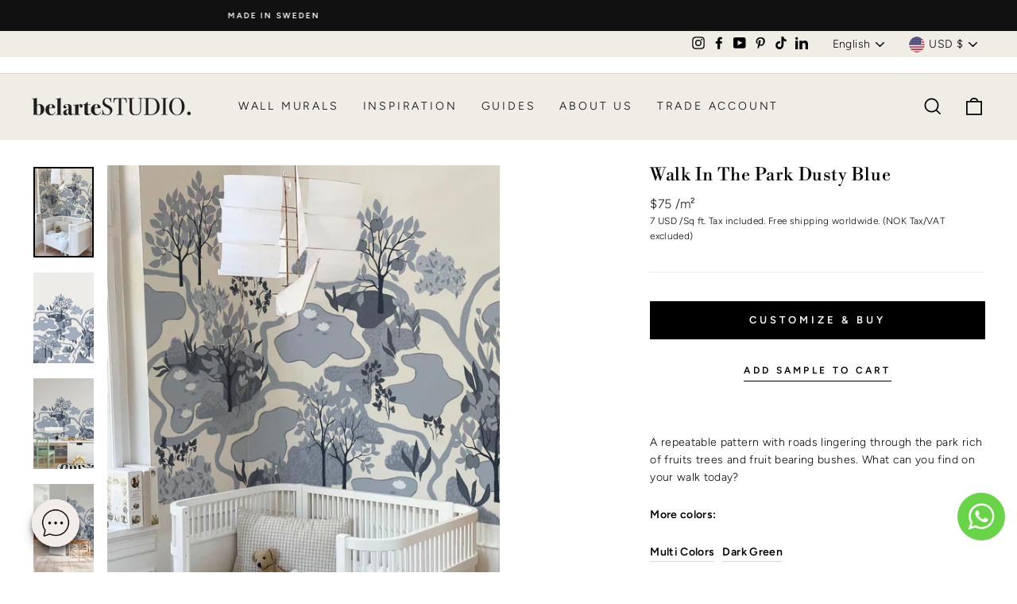

--- FILE ---
content_type: text/html; charset=utf-8
request_url: https://belartestudio.com/products/walk-in-the-park
body_size: 70414
content:
<!doctype html>
<html class="no-js" lang="en" dir="ltr">
<head>
<script src="https://sapi.negate.io/script/CYouH740pbbSoGUo8KfWaQ==?shop=belartestudio-beta.myshopify.com"></script>
	<!-- Added by AVADA SEO Suite -->
	

<meta name="twitter:image" content="http://belartestudio.com/cdn/shop/products/ChildhoodDreams-WalkInThePark-BAS01207023-DustyBlue-5.jpg?v=1699364036">
    
<script>window.FPConfig = {};window.FPConfig.ignoreKeywords=["/cart","/account","/logout"]</script><link rel="canonical" href="https://belartestudio.com/products/walk-in-the-park"><script>
  const avadaLightJsExclude = ['cdn.nfcube.com', 'assets/ecom.js', 'variant-title-king', 'linked_options_variants', 'smile-loader.js', 'smart-product-filter-search', 'rivo-loyalty-referrals', 'avada-cookie-consent', 'consentmo-gdpr', 'quinn', 'pandectes'];
  const avadaLightJsInclude = ['https://www.googletagmanager.com/', 'https://connect.facebook.net/', 'https://business-api.tiktok.com/', 'https://static.klaviyo.com/'];
  window.AVADA_SPEED_BLACKLIST = avadaLightJsInclude.map(item => new RegExp(item, 'i'));
  window.AVADA_SPEED_WHITELIST = avadaLightJsExclude.map(item => new RegExp(item, 'i'));
</script>

<script>
  const isSpeedUpEnable = !1768984287153 || Date.now() < 1768984287153;
  if (isSpeedUpEnable) {
    const avadaSpeedUp=1;
    if(isSpeedUpEnable) {
  function _0x55aa(_0x575858,_0x2fd0be){const _0x30a92f=_0x1cb5();return _0x55aa=function(_0x4e8b41,_0xcd1690){_0x4e8b41=_0x4e8b41-(0xb5e+0xd*0x147+-0x1b1a);let _0x1c09f7=_0x30a92f[_0x4e8b41];return _0x1c09f7;},_0x55aa(_0x575858,_0x2fd0be);}(function(_0x4ad4dc,_0x42545f){const _0x5c7741=_0x55aa,_0x323f4d=_0x4ad4dc();while(!![]){try{const _0x588ea5=parseInt(_0x5c7741(0x10c))/(0xb6f+-0x1853+0xce5)*(-parseInt(_0x5c7741(0x157))/(-0x2363*0x1+0x1dd4+0x591*0x1))+-parseInt(_0x5c7741(0x171))/(0x269b+-0xeb+-0xf*0x283)*(parseInt(_0x5c7741(0x116))/(0x2e1+0x1*0x17b3+-0x110*0x19))+-parseInt(_0x5c7741(0x147))/(-0x1489+-0x312*0x6+0x26fa*0x1)+-parseInt(_0x5c7741(0xfa))/(-0x744+0x1*0xb5d+-0x413)*(-parseInt(_0x5c7741(0x102))/(-0x1e87+0x9e*-0x16+0x2c22))+parseInt(_0x5c7741(0x136))/(0x1e2d+0x1498+-0x1a3*0x1f)+parseInt(_0x5c7741(0x16e))/(0x460+0x1d96+0x3*-0xb4f)*(-parseInt(_0x5c7741(0xe3))/(-0x9ca+-0x1*-0x93f+0x1*0x95))+parseInt(_0x5c7741(0xf8))/(-0x1f73*0x1+0x6*-0x510+0x3dde);if(_0x588ea5===_0x42545f)break;else _0x323f4d['push'](_0x323f4d['shift']());}catch(_0x5d6d7e){_0x323f4d['push'](_0x323f4d['shift']());}}}(_0x1cb5,-0x193549+0x5dc3*-0x31+-0x2f963*-0x13),(function(){const _0x5cb2b4=_0x55aa,_0x23f9e9={'yXGBq':function(_0x237aef,_0x385938){return _0x237aef!==_0x385938;},'XduVF':function(_0x21018d,_0x56ff60){return _0x21018d===_0x56ff60;},'RChnz':_0x5cb2b4(0xf4)+_0x5cb2b4(0xe9)+_0x5cb2b4(0x14a),'TAsuR':function(_0xe21eca,_0x33e114){return _0xe21eca%_0x33e114;},'EvLYw':function(_0x1326ad,_0x261d04){return _0x1326ad!==_0x261d04;},'nnhAQ':_0x5cb2b4(0x107),'swpMF':_0x5cb2b4(0x16d),'plMMu':_0x5cb2b4(0xe8)+_0x5cb2b4(0x135),'PqBPA':function(_0x2ba85c,_0x35b541){return _0x2ba85c<_0x35b541;},'NKPCA':_0x5cb2b4(0xfc),'TINqh':function(_0x4116e3,_0x3ffd02,_0x2c8722){return _0x4116e3(_0x3ffd02,_0x2c8722);},'BAueN':_0x5cb2b4(0x120),'NgloT':_0x5cb2b4(0x14c),'ThSSU':function(_0xeb212a,_0x4341c1){return _0xeb212a+_0x4341c1;},'lDDHN':function(_0x4a1a48,_0x45ebfb){return _0x4a1a48 instanceof _0x45ebfb;},'toAYB':function(_0xcf0fa9,_0xf5fa6a){return _0xcf0fa9 instanceof _0xf5fa6a;},'VMiyW':function(_0x5300e4,_0x44e0f4){return _0x5300e4(_0x44e0f4);},'iyhbw':_0x5cb2b4(0x119),'zuWfR':function(_0x19c3e4,_0x4ee6e8){return _0x19c3e4<_0x4ee6e8;},'vEmrv':function(_0xd798cf,_0x5ea2dd){return _0xd798cf!==_0x5ea2dd;},'yxERj':function(_0x24b03b,_0x5aa292){return _0x24b03b||_0x5aa292;},'MZpwM':_0x5cb2b4(0x110)+_0x5cb2b4(0x109)+'pt','IeUHK':function(_0x5a4c7e,_0x2edf70){return _0x5a4c7e-_0x2edf70;},'Idvge':function(_0x3b526e,_0x36b469){return _0x3b526e<_0x36b469;},'qRwfm':_0x5cb2b4(0x16b)+_0x5cb2b4(0xf1),'CvXDN':function(_0x4b4208,_0x1db216){return _0x4b4208<_0x1db216;},'acPIM':function(_0x7d44b7,_0x3020d2){return _0x7d44b7(_0x3020d2);},'MyLMO':function(_0x22d4b2,_0xe7a6a0){return _0x22d4b2<_0xe7a6a0;},'boDyh':function(_0x176992,_0x346381,_0xab7fc){return _0x176992(_0x346381,_0xab7fc);},'ZANXD':_0x5cb2b4(0x10f)+_0x5cb2b4(0x12a)+_0x5cb2b4(0x142),'CXwRZ':_0x5cb2b4(0x123)+_0x5cb2b4(0x15f),'AuMHM':_0x5cb2b4(0x161),'KUuFZ':_0x5cb2b4(0xe6),'MSwtw':_0x5cb2b4(0x13a),'ERvPB':_0x5cb2b4(0x134),'ycTDj':_0x5cb2b4(0x15b),'Tvhir':_0x5cb2b4(0x154)},_0x469be1=_0x23f9e9[_0x5cb2b4(0x153)],_0x36fe07={'blacklist':window[_0x5cb2b4(0x11f)+_0x5cb2b4(0x115)+'T'],'whitelist':window[_0x5cb2b4(0x11f)+_0x5cb2b4(0x13e)+'T']},_0x26516a={'blacklisted':[]},_0x34e4a6=(_0x2be2f5,_0x25b3b2)=>{const _0x80dd2=_0x5cb2b4;if(_0x2be2f5&&(!_0x25b3b2||_0x23f9e9[_0x80dd2(0x13b)](_0x25b3b2,_0x469be1))&&(!_0x36fe07[_0x80dd2(0x170)]||_0x36fe07[_0x80dd2(0x170)][_0x80dd2(0x151)](_0xa5c7cf=>_0xa5c7cf[_0x80dd2(0x12b)](_0x2be2f5)))&&(!_0x36fe07[_0x80dd2(0x165)]||_0x36fe07[_0x80dd2(0x165)][_0x80dd2(0x156)](_0x4e2570=>!_0x4e2570[_0x80dd2(0x12b)](_0x2be2f5)))&&_0x23f9e9[_0x80dd2(0xf7)](avadaSpeedUp,0x5*0x256+-0x1*0x66c+-0x542+0.5)&&_0x2be2f5[_0x80dd2(0x137)](_0x23f9e9[_0x80dd2(0xe7)])){const _0x413c89=_0x2be2f5[_0x80dd2(0x16c)];return _0x23f9e9[_0x80dd2(0xf7)](_0x23f9e9[_0x80dd2(0x11e)](_0x413c89,-0x1deb*-0x1+0xf13+-0x2cfc),0x1176+-0x78b*0x5+0x1441);}return _0x2be2f5&&(!_0x25b3b2||_0x23f9e9[_0x80dd2(0xed)](_0x25b3b2,_0x469be1))&&(!_0x36fe07[_0x80dd2(0x170)]||_0x36fe07[_0x80dd2(0x170)][_0x80dd2(0x151)](_0x3d689d=>_0x3d689d[_0x80dd2(0x12b)](_0x2be2f5)))&&(!_0x36fe07[_0x80dd2(0x165)]||_0x36fe07[_0x80dd2(0x165)][_0x80dd2(0x156)](_0x26a7b3=>!_0x26a7b3[_0x80dd2(0x12b)](_0x2be2f5)));},_0x11462f=function(_0x42927f){const _0x346823=_0x5cb2b4,_0x5426ae=_0x42927f[_0x346823(0x159)+'te'](_0x23f9e9[_0x346823(0x14e)]);return _0x36fe07[_0x346823(0x170)]&&_0x36fe07[_0x346823(0x170)][_0x346823(0x156)](_0x107b0d=>!_0x107b0d[_0x346823(0x12b)](_0x5426ae))||_0x36fe07[_0x346823(0x165)]&&_0x36fe07[_0x346823(0x165)][_0x346823(0x151)](_0x1e7160=>_0x1e7160[_0x346823(0x12b)](_0x5426ae));},_0x39299f=new MutationObserver(_0x45c995=>{const _0x21802a=_0x5cb2b4,_0x3bc801={'mafxh':function(_0x6f9c57,_0x229989){const _0x9d39b1=_0x55aa;return _0x23f9e9[_0x9d39b1(0xf7)](_0x6f9c57,_0x229989);},'SrchE':_0x23f9e9[_0x21802a(0xe2)],'pvjbV':_0x23f9e9[_0x21802a(0xf6)]};for(let _0x333494=-0x7d7+-0x893+0x106a;_0x23f9e9[_0x21802a(0x158)](_0x333494,_0x45c995[_0x21802a(0x16c)]);_0x333494++){const {addedNodes:_0x1b685b}=_0x45c995[_0x333494];for(let _0x2f087=0x1f03+0x84b+0x1*-0x274e;_0x23f9e9[_0x21802a(0x158)](_0x2f087,_0x1b685b[_0x21802a(0x16c)]);_0x2f087++){const _0x4e5bac=_0x1b685b[_0x2f087];if(_0x23f9e9[_0x21802a(0xf7)](_0x4e5bac[_0x21802a(0x121)],-0x1f3a+-0x1*0x1b93+-0x3*-0x139a)&&_0x23f9e9[_0x21802a(0xf7)](_0x4e5bac[_0x21802a(0x152)],_0x23f9e9[_0x21802a(0xe0)])){const _0x5d9a67=_0x4e5bac[_0x21802a(0x107)],_0x3fb522=_0x4e5bac[_0x21802a(0x16d)];if(_0x23f9e9[_0x21802a(0x103)](_0x34e4a6,_0x5d9a67,_0x3fb522)){_0x26516a[_0x21802a(0x160)+'d'][_0x21802a(0x128)]([_0x4e5bac,_0x4e5bac[_0x21802a(0x16d)]]),_0x4e5bac[_0x21802a(0x16d)]=_0x469be1;const _0x1e52da=function(_0x2c95ff){const _0x359b13=_0x21802a;if(_0x3bc801[_0x359b13(0x118)](_0x4e5bac[_0x359b13(0x159)+'te'](_0x3bc801[_0x359b13(0x166)]),_0x469be1))_0x2c95ff[_0x359b13(0x112)+_0x359b13(0x150)]();_0x4e5bac[_0x359b13(0xec)+_0x359b13(0x130)](_0x3bc801[_0x359b13(0xe4)],_0x1e52da);};_0x4e5bac[_0x21802a(0x12d)+_0x21802a(0x163)](_0x23f9e9[_0x21802a(0xf6)],_0x1e52da),_0x4e5bac[_0x21802a(0x12c)+_0x21802a(0x131)]&&_0x4e5bac[_0x21802a(0x12c)+_0x21802a(0x131)][_0x21802a(0x11a)+'d'](_0x4e5bac);}}}}});_0x39299f[_0x5cb2b4(0x105)](document[_0x5cb2b4(0x10b)+_0x5cb2b4(0x16a)],{'childList':!![],'subtree':!![]});const _0x2910a9=/[|\\{}()\[\]^$+*?.]/g,_0xa9f173=function(..._0x1baa33){const _0x3053cc=_0x5cb2b4,_0x2e6f61={'mMWha':function(_0x158c76,_0x5c404b){const _0x25a05c=_0x55aa;return _0x23f9e9[_0x25a05c(0xf7)](_0x158c76,_0x5c404b);},'BXirI':_0x23f9e9[_0x3053cc(0x141)],'COGok':function(_0x421bf7,_0x55453a){const _0x4fd417=_0x3053cc;return _0x23f9e9[_0x4fd417(0x167)](_0x421bf7,_0x55453a);},'XLSAp':function(_0x193984,_0x35c446){const _0x5bbecf=_0x3053cc;return _0x23f9e9[_0x5bbecf(0xed)](_0x193984,_0x35c446);},'EygRw':function(_0xfbb69c,_0x21b15d){const _0xe5c840=_0x3053cc;return _0x23f9e9[_0xe5c840(0x104)](_0xfbb69c,_0x21b15d);},'xZuNx':_0x23f9e9[_0x3053cc(0x139)],'SBUaW':function(_0x5739bf,_0x2c2fab){const _0x42cbb1=_0x3053cc;return _0x23f9e9[_0x42cbb1(0x172)](_0x5739bf,_0x2c2fab);},'EAoTR':function(_0x123b29,_0x5b29bf){const _0x2828d2=_0x3053cc;return _0x23f9e9[_0x2828d2(0x11d)](_0x123b29,_0x5b29bf);},'cdYdq':_0x23f9e9[_0x3053cc(0x14e)],'WzJcf':_0x23f9e9[_0x3053cc(0xe2)],'nytPK':function(_0x53f733,_0x4ad021){const _0x4f0333=_0x3053cc;return _0x23f9e9[_0x4f0333(0x148)](_0x53f733,_0x4ad021);},'oUrHG':_0x23f9e9[_0x3053cc(0x14d)],'dnxjX':function(_0xed6b5f,_0x573f55){const _0x57aa03=_0x3053cc;return _0x23f9e9[_0x57aa03(0x15a)](_0xed6b5f,_0x573f55);}};_0x23f9e9[_0x3053cc(0x15d)](_0x1baa33[_0x3053cc(0x16c)],-0x1a3*-0x9+-0xf9*0xb+-0x407*0x1)?(_0x36fe07[_0x3053cc(0x170)]=[],_0x36fe07[_0x3053cc(0x165)]=[]):(_0x36fe07[_0x3053cc(0x170)]&&(_0x36fe07[_0x3053cc(0x170)]=_0x36fe07[_0x3053cc(0x170)][_0x3053cc(0x106)](_0xa8e001=>_0x1baa33[_0x3053cc(0x156)](_0x4a8a28=>{const _0x2e425b=_0x3053cc;if(_0x2e6f61[_0x2e425b(0x111)](typeof _0x4a8a28,_0x2e6f61[_0x2e425b(0x155)]))return!_0xa8e001[_0x2e425b(0x12b)](_0x4a8a28);else{if(_0x2e6f61[_0x2e425b(0xeb)](_0x4a8a28,RegExp))return _0x2e6f61[_0x2e425b(0x145)](_0xa8e001[_0x2e425b(0xdf)](),_0x4a8a28[_0x2e425b(0xdf)]());}}))),_0x36fe07[_0x3053cc(0x165)]&&(_0x36fe07[_0x3053cc(0x165)]=[..._0x36fe07[_0x3053cc(0x165)],..._0x1baa33[_0x3053cc(0xff)](_0x4e4c02=>{const _0x7c755c=_0x3053cc;if(_0x23f9e9[_0x7c755c(0xf7)](typeof _0x4e4c02,_0x23f9e9[_0x7c755c(0x141)])){const _0x932437=_0x4e4c02[_0x7c755c(0xea)](_0x2910a9,_0x23f9e9[_0x7c755c(0x16f)]),_0x34e686=_0x23f9e9[_0x7c755c(0xf0)](_0x23f9e9[_0x7c755c(0xf0)]('.*',_0x932437),'.*');if(_0x36fe07[_0x7c755c(0x165)][_0x7c755c(0x156)](_0x21ef9a=>_0x21ef9a[_0x7c755c(0xdf)]()!==_0x34e686[_0x7c755c(0xdf)]()))return new RegExp(_0x34e686);}else{if(_0x23f9e9[_0x7c755c(0x117)](_0x4e4c02,RegExp)){if(_0x36fe07[_0x7c755c(0x165)][_0x7c755c(0x156)](_0x5a3f09=>_0x5a3f09[_0x7c755c(0xdf)]()!==_0x4e4c02[_0x7c755c(0xdf)]()))return _0x4e4c02;}}return null;})[_0x3053cc(0x106)](Boolean)]));const _0x3eeb55=document[_0x3053cc(0x11b)+_0x3053cc(0x10e)](_0x23f9e9[_0x3053cc(0xf0)](_0x23f9e9[_0x3053cc(0xf0)](_0x23f9e9[_0x3053cc(0x122)],_0x469be1),'"]'));for(let _0xf831f7=-0x21aa+-0x1793+0x393d*0x1;_0x23f9e9[_0x3053cc(0x14b)](_0xf831f7,_0x3eeb55[_0x3053cc(0x16c)]);_0xf831f7++){const _0x5868cb=_0x3eeb55[_0xf831f7];_0x23f9e9[_0x3053cc(0x132)](_0x11462f,_0x5868cb)&&(_0x26516a[_0x3053cc(0x160)+'d'][_0x3053cc(0x128)]([_0x5868cb,_0x23f9e9[_0x3053cc(0x14d)]]),_0x5868cb[_0x3053cc(0x12c)+_0x3053cc(0x131)][_0x3053cc(0x11a)+'d'](_0x5868cb));}let _0xdf8cd0=-0x17da+0x2461+-0xc87*0x1;[..._0x26516a[_0x3053cc(0x160)+'d']][_0x3053cc(0x10d)](([_0x226aeb,_0x33eaa7],_0xe33bca)=>{const _0x2aa7bf=_0x3053cc;if(_0x2e6f61[_0x2aa7bf(0x143)](_0x11462f,_0x226aeb)){const _0x41da0d=document[_0x2aa7bf(0x11c)+_0x2aa7bf(0x131)](_0x2e6f61[_0x2aa7bf(0x127)]);for(let _0x6784c7=0xd7b+-0xaa5+-0x2d6;_0x2e6f61[_0x2aa7bf(0x164)](_0x6784c7,_0x226aeb[_0x2aa7bf(0xe5)][_0x2aa7bf(0x16c)]);_0x6784c7++){const _0x4ca758=_0x226aeb[_0x2aa7bf(0xe5)][_0x6784c7];_0x2e6f61[_0x2aa7bf(0x12f)](_0x4ca758[_0x2aa7bf(0x133)],_0x2e6f61[_0x2aa7bf(0x13f)])&&_0x2e6f61[_0x2aa7bf(0x145)](_0x4ca758[_0x2aa7bf(0x133)],_0x2e6f61[_0x2aa7bf(0x100)])&&_0x41da0d[_0x2aa7bf(0xe1)+'te'](_0x4ca758[_0x2aa7bf(0x133)],_0x226aeb[_0x2aa7bf(0xe5)][_0x6784c7][_0x2aa7bf(0x12e)]);}_0x41da0d[_0x2aa7bf(0xe1)+'te'](_0x2e6f61[_0x2aa7bf(0x13f)],_0x226aeb[_0x2aa7bf(0x107)]),_0x41da0d[_0x2aa7bf(0xe1)+'te'](_0x2e6f61[_0x2aa7bf(0x100)],_0x2e6f61[_0x2aa7bf(0x101)](_0x33eaa7,_0x2e6f61[_0x2aa7bf(0x126)])),document[_0x2aa7bf(0x113)][_0x2aa7bf(0x146)+'d'](_0x41da0d),_0x26516a[_0x2aa7bf(0x160)+'d'][_0x2aa7bf(0x162)](_0x2e6f61[_0x2aa7bf(0x13d)](_0xe33bca,_0xdf8cd0),-0x105d*0x2+0x1*-0xeaa+0x2f65),_0xdf8cd0++;}}),_0x36fe07[_0x3053cc(0x170)]&&_0x23f9e9[_0x3053cc(0xf3)](_0x36fe07[_0x3053cc(0x170)][_0x3053cc(0x16c)],0x10f2+-0x1a42+0x951)&&_0x39299f[_0x3053cc(0x15c)]();},_0x4c2397=document[_0x5cb2b4(0x11c)+_0x5cb2b4(0x131)],_0x573f89={'src':Object[_0x5cb2b4(0x14f)+_0x5cb2b4(0xfd)+_0x5cb2b4(0x144)](HTMLScriptElement[_0x5cb2b4(0xf9)],_0x23f9e9[_0x5cb2b4(0x14e)]),'type':Object[_0x5cb2b4(0x14f)+_0x5cb2b4(0xfd)+_0x5cb2b4(0x144)](HTMLScriptElement[_0x5cb2b4(0xf9)],_0x23f9e9[_0x5cb2b4(0xe2)])};document[_0x5cb2b4(0x11c)+_0x5cb2b4(0x131)]=function(..._0x4db605){const _0x1480b5=_0x5cb2b4,_0x3a6982={'KNNxG':function(_0x32fa39,_0x2a57e4,_0x3cc08f){const _0x5ead12=_0x55aa;return _0x23f9e9[_0x5ead12(0x169)](_0x32fa39,_0x2a57e4,_0x3cc08f);}};if(_0x23f9e9[_0x1480b5(0x13b)](_0x4db605[-0x4*-0x376+0x4*0x2f+-0xe94][_0x1480b5(0x140)+'e'](),_0x23f9e9[_0x1480b5(0x139)]))return _0x4c2397[_0x1480b5(0x114)](document)(..._0x4db605);const _0x2f091d=_0x4c2397[_0x1480b5(0x114)](document)(..._0x4db605);try{Object[_0x1480b5(0xf2)+_0x1480b5(0x149)](_0x2f091d,{'src':{..._0x573f89[_0x1480b5(0x107)],'set'(_0x3ae2bc){const _0x5d6fdc=_0x1480b5;_0x3a6982[_0x5d6fdc(0x129)](_0x34e4a6,_0x3ae2bc,_0x2f091d[_0x5d6fdc(0x16d)])&&_0x573f89[_0x5d6fdc(0x16d)][_0x5d6fdc(0x10a)][_0x5d6fdc(0x125)](this,_0x469be1),_0x573f89[_0x5d6fdc(0x107)][_0x5d6fdc(0x10a)][_0x5d6fdc(0x125)](this,_0x3ae2bc);}},'type':{..._0x573f89[_0x1480b5(0x16d)],'get'(){const _0x436e9e=_0x1480b5,_0x4b63b9=_0x573f89[_0x436e9e(0x16d)][_0x436e9e(0xfb)][_0x436e9e(0x125)](this);if(_0x23f9e9[_0x436e9e(0xf7)](_0x4b63b9,_0x469be1)||_0x23f9e9[_0x436e9e(0x103)](_0x34e4a6,this[_0x436e9e(0x107)],_0x4b63b9))return null;return _0x4b63b9;},'set'(_0x174ea3){const _0x1dff57=_0x1480b5,_0xa2fd13=_0x23f9e9[_0x1dff57(0x103)](_0x34e4a6,_0x2f091d[_0x1dff57(0x107)],_0x2f091d[_0x1dff57(0x16d)])?_0x469be1:_0x174ea3;_0x573f89[_0x1dff57(0x16d)][_0x1dff57(0x10a)][_0x1dff57(0x125)](this,_0xa2fd13);}}}),_0x2f091d[_0x1480b5(0xe1)+'te']=function(_0x5b0870,_0x8c60d5){const _0xab22d4=_0x1480b5;if(_0x23f9e9[_0xab22d4(0xf7)](_0x5b0870,_0x23f9e9[_0xab22d4(0xe2)])||_0x23f9e9[_0xab22d4(0xf7)](_0x5b0870,_0x23f9e9[_0xab22d4(0x14e)]))_0x2f091d[_0x5b0870]=_0x8c60d5;else HTMLScriptElement[_0xab22d4(0xf9)][_0xab22d4(0xe1)+'te'][_0xab22d4(0x125)](_0x2f091d,_0x5b0870,_0x8c60d5);};}catch(_0x5a9461){console[_0x1480b5(0x168)](_0x23f9e9[_0x1480b5(0xef)],_0x5a9461);}return _0x2f091d;};const _0x5883c5=[_0x23f9e9[_0x5cb2b4(0xfe)],_0x23f9e9[_0x5cb2b4(0x13c)],_0x23f9e9[_0x5cb2b4(0xf5)],_0x23f9e9[_0x5cb2b4(0x15e)],_0x23f9e9[_0x5cb2b4(0x138)],_0x23f9e9[_0x5cb2b4(0x124)]],_0x4ab8d2=_0x5883c5[_0x5cb2b4(0xff)](_0x439d08=>{return{'type':_0x439d08,'listener':()=>_0xa9f173(),'options':{'passive':!![]}};});_0x4ab8d2[_0x5cb2b4(0x10d)](_0x4d3535=>{const _0x3882ab=_0x5cb2b4;document[_0x3882ab(0x12d)+_0x3882ab(0x163)](_0x4d3535[_0x3882ab(0x16d)],_0x4d3535[_0x3882ab(0xee)],_0x4d3535[_0x3882ab(0x108)]);});}()));function _0x1cb5(){const _0x15f8e0=['ault','some','tagName','CXwRZ','wheel','BXirI','every','6lYvYYX','PqBPA','getAttribu','IeUHK','touchstart','disconnect','Idvge','ERvPB','/blocked','blackliste','keydown','splice','stener','SBUaW','whitelist','SrchE','toAYB','warn','boDyh','ement','script[typ','length','type','346347wGqEBH','NgloT','blacklist','33OVoYHk','zuWfR','toString','NKPCA','setAttribu','swpMF','230EEqEiq','pvjbV','attributes','mousemove','RChnz','beforescri','y.com/exte','replace','COGok','removeEven','EvLYw','listener','ZANXD','ThSSU','e="','defineProp','MyLMO','cdn.shopif','MSwtw','plMMu','XduVF','22621984JRJQxz','prototype','8818116NVbcZr','get','SCRIPT','ertyDescri','AuMHM','map','WzJcf','nytPK','7kiZatp','TINqh','VMiyW','observe','filter','src','options','n/javascri','set','documentEl','478083wuqgQV','forEach','torAll','Avada cann','applicatio','mMWha','preventDef','head','bind','D_BLACKLIS','75496skzGVx','lDDHN','mafxh','script','removeChil','querySelec','createElem','vEmrv','TAsuR','AVADA_SPEE','string','nodeType','qRwfm','javascript','Tvhir','call','oUrHG','xZuNx','push','KNNxG','ot lazy lo','test','parentElem','addEventLi','value','EAoTR','tListener','ent','acPIM','name','touchmove','ptexecute','6968312SmqlIb','includes','ycTDj','iyhbw','touchend','yXGBq','KUuFZ','dnxjX','D_WHITELIS','cdYdq','toLowerCas','BAueN','ad script','EygRw','ptor','XLSAp','appendChil','4975500NoPAFA','yxERj','erties','nsions','CvXDN','\$&','MZpwM','nnhAQ','getOwnProp'];_0x1cb5=function(){return _0x15f8e0;};return _0x1cb5();}
}
    class LightJsLoader{constructor(e){this.jQs=[],this.listener=this.handleListener.bind(this,e),this.scripts=["default","defer","async"].reduce(((e,t)=>({...e,[t]:[]})),{});const t=this;e.forEach((e=>window.addEventListener(e,t.listener,{passive:!0})))}handleListener(e){const t=this;return e.forEach((e=>window.removeEventListener(e,t.listener))),"complete"===document.readyState?this.handleDOM():document.addEventListener("readystatechange",(e=>{if("complete"===e.target.readyState)return setTimeout(t.handleDOM.bind(t),1)}))}async handleDOM(){this.suspendEvent(),this.suspendJQuery(),this.findScripts(),this.preloadScripts();for(const e of Object.keys(this.scripts))await this.replaceScripts(this.scripts[e]);for(const e of["DOMContentLoaded","readystatechange"])await this.requestRepaint(),document.dispatchEvent(new Event("lightJS-"+e));document.lightJSonreadystatechange&&document.lightJSonreadystatechange();for(const e of["DOMContentLoaded","load"])await this.requestRepaint(),window.dispatchEvent(new Event("lightJS-"+e));await this.requestRepaint(),window.lightJSonload&&window.lightJSonload(),await this.requestRepaint(),this.jQs.forEach((e=>e(window).trigger("lightJS-jquery-load"))),window.dispatchEvent(new Event("lightJS-pageshow")),await this.requestRepaint(),window.lightJSonpageshow&&window.lightJSonpageshow()}async requestRepaint(){return new Promise((e=>requestAnimationFrame(e)))}findScripts(){document.querySelectorAll("script[type=lightJs]").forEach((e=>{e.hasAttribute("src")?e.hasAttribute("async")&&e.async?this.scripts.async.push(e):e.hasAttribute("defer")&&e.defer?this.scripts.defer.push(e):this.scripts.default.push(e):this.scripts.default.push(e)}))}preloadScripts(){const e=this,t=Object.keys(this.scripts).reduce(((t,n)=>[...t,...e.scripts[n]]),[]),n=document.createDocumentFragment();t.forEach((e=>{const t=e.getAttribute("src");if(!t)return;const s=document.createElement("link");s.href=t,s.rel="preload",s.as="script",n.appendChild(s)})),document.head.appendChild(n)}async replaceScripts(e){let t;for(;t=e.shift();)await this.requestRepaint(),new Promise((e=>{const n=document.createElement("script");[...t.attributes].forEach((e=>{"type"!==e.nodeName&&n.setAttribute(e.nodeName,e.nodeValue)})),t.hasAttribute("src")?(n.addEventListener("load",e),n.addEventListener("error",e)):(n.text=t.text,e()),t.parentNode.replaceChild(n,t)}))}suspendEvent(){const e={};[{obj:document,name:"DOMContentLoaded"},{obj:window,name:"DOMContentLoaded"},{obj:window,name:"load"},{obj:window,name:"pageshow"},{obj:document,name:"readystatechange"}].map((t=>function(t,n){function s(n){return e[t].list.indexOf(n)>=0?"lightJS-"+n:n}e[t]||(e[t]={list:[n],add:t.addEventListener,remove:t.removeEventListener},t.addEventListener=(...n)=>{n[0]=s(n[0]),e[t].add.apply(t,n)},t.removeEventListener=(...n)=>{n[0]=s(n[0]),e[t].remove.apply(t,n)})}(t.obj,t.name))),[{obj:document,name:"onreadystatechange"},{obj:window,name:"onpageshow"}].map((e=>function(e,t){let n=e[t];Object.defineProperty(e,t,{get:()=>n||function(){},set:s=>{e["lightJS"+t]=n=s}})}(e.obj,e.name)))}suspendJQuery(){const e=this;let t=window.jQuery;Object.defineProperty(window,"jQuery",{get:()=>t,set(n){if(!n||!n.fn||!e.jQs.includes(n))return void(t=n);n.fn.ready=n.fn.init.prototype.ready=e=>{e.bind(document)(n)};const s=n.fn.on;n.fn.on=n.fn.init.prototype.on=function(...e){if(window!==this[0])return s.apply(this,e),this;const t=e=>e.split(" ").map((e=>"load"===e||0===e.indexOf("load.")?"lightJS-jquery-load":e)).join(" ");return"string"==typeof e[0]||e[0]instanceof String?(e[0]=t(e[0]),s.apply(this,e),this):("object"==typeof e[0]&&Object.keys(e[0]).forEach((n=>{delete Object.assign(e[0],{[t(n)]:e[0][n]})[n]})),s.apply(this,e),this)},e.jQs.push(n),t=n}})}}
new LightJsLoader(["keydown","mousemove","touchend","touchmove","touchstart","wheel"]);
  }
</script>


<!-- Added by AVADA SEO Suite: Product Structured Data -->
<script type="application/ld+json">{
"@context": "https://schema.org/",
"@type": "Product",
"@id": "https://belartestudio.com/products/walk-in-the-park",
"name": "Walk In The Park Dusty Blue",
"description": "A repeatable pattern with roads lingering through the park rich of fruits trees and fruit bearing bushes. What can you find on your walk today?More colors:Multi Colors   Dark Green",
"brand": {
  "@type": "Brand",
  "name": "Belartestudio"
},
"offers": {
  "@type": "Offer",
  "price": "75.0",
  "priceCurrency": "USD",
  "itemCondition": "https://schema.org/NewCondition",
  "availability": "https://schema.org/InStock",
  "url": "https://belartestudio.com/products/walk-in-the-park"
},
"image": [
  "https://belartestudio.com/cdn/shop/products/ChildhoodDreams-WalkInThePark-BAS01207023-DustyBlue-5.jpg?v=1699364036",
  "https://belartestudio.com/cdn/shop/products/ChildhoodDreams-WalkInThePark-BAS01207023-DustyBlue-10.jpg?v=1699364041",
  "https://belartestudio.com/cdn/shop/products/ChildhoodDreams-WalkInThePark-BAS01207023-DustyBlue-1.jpg?v=1699364045",
  "https://belartestudio.com/cdn/shop/products/ChildhoodDreams-WalkInThePark-BAS01207023-DustyBlue-4.jpg?v=1699364048",
  "https://belartestudio.com/cdn/shop/products/ChildhoodDreams-WalkInThePark-BAS01207023-DustyBlue-2.jpg?v=1699364053",
  "https://belartestudio.com/cdn/shop/products/ChildhoodDreams-WalkInThePark-BAS01207023-DustyBlue-3.jpg?v=1699364058",
  "https://belartestudio.com/cdn/shop/products/ChildhoodDreams-WalkInThePark-BAS01207023-DustyBlue-6.jpg?v=1699364064"
],
"releaseDate": "2021-10-11 15:27:00 +0200",
"sku": "BAS01207023",
"mpn": "BAS01207023"}</script>
<!-- /Added by AVADA SEO Suite --><!-- Added by AVADA SEO Suite: Breadcrumb Structured Data  -->
<script type="application/ld+json">{
  "@context": "https://schema.org",
  "@type": "BreadcrumbList",
  "itemListElement": [{
    "@type": "ListItem",
    "position": 1,
    "name": "Home",
    "item": "https://belartestudio.com"
  }, {
    "@type": "ListItem",
    "position": 2,
    "name": "Walk In The Park Dusty Blue",
    "item": "https://belartestudio.com/products/walk-in-the-park"
  }]
}
</script>
<!-- Added by AVADA SEO Suite -->

	<!-- /Added by AVADA SEO Suite -->


<!-- /snippets/ls-head.liquid -->
<!-- /snippets/ls-sdk.liquid -->
<script type="text/javascript">
  window.LangShopConfig = {
    "currentLanguage": "en",
    "currentCurrency": "usd",
    "currentCountry": "US",
    "shopifyLocales":[{"code":"en","rootUrl":"\/"},{"code":"sv","rootUrl":"\/sv"}    ]
,"shopifyCurrencies": ["AED","AUD","CAD","CHF","DKK","EUR","GBP","JPY","KRW","NOK","SEK","USD"],
    "originalLanguage":{"code":"en","alias":null,"title":"English","icon":null,"published":true,"active":false},
    "targetLanguages":[{"code":"de","alias":null,"title":"German","icon":null,"published":true,"active":true},{"code":"fr","alias":null,"title":"French","icon":null,"published":true,"active":true},{"code":"ja","alias":null,"title":"Japanese","icon":null,"published":true,"active":true},{"code":"ko","alias":null,"title":"Korean","icon":null,"published":true,"active":true},{"code":"sv","alias":null,"title":"Swedish","icon":null,"published":true,"active":true}],
    "languagesSwitchers":[{"id":67947891,"title":null,"type":"dropdown","status":"disabled","display":"all","position":"top-left","offset":"10px","shortTitles":false,"isolateStyles":true,"icons":"rounded","sprite":"flags","defaultStyles":true,"devices":{"mobile":{"visible":true,"minWidth":null,"maxWidth":{"value":480,"dimension":"px"}},"tablet":{"visible":true,"minWidth":{"value":481,"dimension":"px"},"maxWidth":{"value":1023,"dimension":"px"}},"desktop":{"visible":true,"minWidth":{"value":1024,"dimension":"px"},"maxWidth":null}},"styles":{"dropdown":{"activeContainer":{"padding":{"top":{"value":8,"dimension":"px"},"right":{"value":10,"dimension":"px"},"bottom":{"value":8,"dimension":"px"},"left":{"value":10,"dimension":"px"}},"background":"rgba(255,255,255,.95)","borderRadius":{"topLeft":{"value":0,"dimension":"px"},"topRight":{"value":0,"dimension":"px"},"bottomLeft":{"value":0,"dimension":"px"},"bottomRight":{"value":0,"dimension":"px"}},"borderTop":{"color":"rgba(224, 224, 224, 1)","style":"solid","width":{"value":1,"dimension":"px"}},"borderRight":{"color":"rgba(224, 224, 224, 1)","style":"solid","width":{"value":1,"dimension":"px"}},"borderBottom":{"color":"rgba(224, 224, 224, 1)","style":"solid","width":{"value":1,"dimension":"px"}},"borderLeft":{"color":"rgba(224, 224, 224, 1)","style":"solid","width":{"value":1,"dimension":"px"}}},"activeContainerHovered":null,"activeItem":{"fontSize":{"value":13,"dimension":"px"},"fontFamily":"Open Sans","color":"rgba(39, 46, 49, 1)"},"activeItemHovered":null,"activeItemIcon":{"offset":{"value":10,"dimension":"px"},"position":"left"},"dropdownContainer":{"animation":"sliding","background":"rgba(255,255,255,.95)","borderRadius":{"topLeft":{"value":0,"dimension":"px"},"topRight":{"value":0,"dimension":"px"},"bottomLeft":{"value":0,"dimension":"px"},"bottomRight":{"value":0,"dimension":"px"}},"borderTop":{"color":"rgba(224, 224, 224, 1)","style":"solid","width":{"value":1,"dimension":"px"}},"borderRight":{"color":"rgba(224, 224, 224, 1)","style":"solid","width":{"value":1,"dimension":"px"}},"borderBottom":{"color":"rgba(224, 224, 224, 1)","style":"solid","width":{"value":1,"dimension":"px"}},"borderLeft":{"color":"rgba(224, 224, 224, 1)","style":"solid","width":{"value":1,"dimension":"px"}},"padding":{"top":{"value":0,"dimension":"px"},"right":{"value":0,"dimension":"px"},"bottom":{"value":0,"dimension":"px"},"left":{"value":0,"dimension":"px"}}},"dropdownContainerHovered":null,"dropdownItem":{"padding":{"top":{"value":8,"dimension":"px"},"right":{"value":10,"dimension":"px"},"bottom":{"value":8,"dimension":"px"},"left":{"value":10,"dimension":"px"}},"fontSize":{"value":13,"dimension":"px"},"fontFamily":"Open Sans","color":"rgba(39, 46, 49, 1)"},"dropdownItemHovered":{"color":"rgba(27, 160, 227, 1)"},"dropdownItemIcon":{"position":"left","offset":{"value":10,"dimension":"px"}},"arrow":{"color":"rgba(39, 46, 49, 1)","position":"right","offset":{"value":20,"dimension":"px"},"size":{"value":6,"dimension":"px"}}},"inline":{"container":{"background":"rgba(255,255,255,.95)","borderRadius":{"topLeft":{"value":4,"dimension":"px"},"topRight":{"value":4,"dimension":"px"},"bottomLeft":{"value":4,"dimension":"px"},"bottomRight":{"value":4,"dimension":"px"}},"borderTop":{"color":"rgba(224, 224, 224, 1)","style":"solid","width":{"value":1,"dimension":"px"}},"borderRight":{"color":"rgba(224, 224, 224, 1)","style":"solid","width":{"value":1,"dimension":"px"}},"borderBottom":{"color":"rgba(224, 224, 224, 1)","style":"solid","width":{"value":1,"dimension":"px"}},"borderLeft":{"color":"rgba(224, 224, 224, 1)","style":"solid","width":{"value":1,"dimension":"px"}}},"containerHovered":null,"item":{"background":"transparent","padding":{"top":{"value":8,"dimension":"px"},"right":{"value":10,"dimension":"px"},"bottom":{"value":8,"dimension":"px"},"left":{"value":10,"dimension":"px"}},"fontSize":{"value":13,"dimension":"px"},"fontFamily":"Open Sans","color":"rgba(39, 46, 49, 1)"},"itemHovered":{"background":"rgba(245, 245, 245, 1)","color":"rgba(39, 46, 49, 1)"},"itemActive":{"background":"rgba(245, 245, 245, 1)","color":"rgba(27, 160, 227, 1)"},"itemIcon":{"position":"left","offset":{"value":10,"dimension":"px"}}},"ios":{"activeContainer":{"padding":{"top":{"value":0,"dimension":"px"},"right":{"value":0,"dimension":"px"},"bottom":{"value":0,"dimension":"px"},"left":{"value":0,"dimension":"px"}},"background":"rgba(255,255,255,.95)","borderRadius":{"topLeft":{"value":0,"dimension":"px"},"topRight":{"value":0,"dimension":"px"},"bottomLeft":{"value":0,"dimension":"px"},"bottomRight":{"value":0,"dimension":"px"}},"borderTop":{"color":"rgba(224, 224, 224, 1)","style":"solid","width":{"value":1,"dimension":"px"}},"borderRight":{"color":"rgba(224, 224, 224, 1)","style":"solid","width":{"value":1,"dimension":"px"}},"borderBottom":{"color":"rgba(224, 224, 224, 1)","style":"solid","width":{"value":1,"dimension":"px"}},"borderLeft":{"color":"rgba(224, 224, 224, 1)","style":"solid","width":{"value":1,"dimension":"px"}}},"activeContainerHovered":null,"activeItem":{"fontSize":{"value":13,"dimension":"px"},"fontFamily":"Open Sans","color":"rgba(39, 46, 49, 1)","padding":{"top":{"value":8,"dimension":"px"},"right":{"value":10,"dimension":"px"},"bottom":{"value":8,"dimension":"px"},"left":{"value":10,"dimension":"px"}}},"activeItemHovered":null,"activeItemIcon":{"position":"left","offset":{"value":10,"dimension":"px"}},"modalOverlay":{"background":"rgba(0, 0, 0, 0.7)"},"wheelButtonsContainer":{"background":"rgba(255, 255, 255, 1)","padding":{"top":{"value":8,"dimension":"px"},"right":{"value":10,"dimension":"px"},"bottom":{"value":8,"dimension":"px"},"left":{"value":10,"dimension":"px"}},"borderTop":{"color":"rgba(224, 224, 224, 1)","style":"solid","width":{"value":0,"dimension":"px"}},"borderRight":{"color":"rgba(224, 224, 224, 1)","style":"solid","width":{"value":0,"dimension":"px"}},"borderBottom":{"color":"rgba(224, 224, 224, 1)","style":"solid","width":{"value":1,"dimension":"px"}},"borderLeft":{"color":"rgba(224, 224, 224, 1)","style":"solid","width":{"value":0,"dimension":"px"}}},"wheelCloseButton":{"fontSize":{"value":14,"dimension":"px"},"fontFamily":"Open Sans","color":"rgba(39, 46, 49, 1)","fontWeight":"bold"},"wheelCloseButtonHover":null,"wheelSubmitButton":{"fontSize":{"value":14,"dimension":"px"},"fontFamily":"Open Sans","color":"rgba(39, 46, 49, 1)","fontWeight":"bold"},"wheelSubmitButtonHover":null,"wheelPanelContainer":{"background":"rgba(255, 255, 255, 1)"},"wheelLine":{"borderTop":{"color":"rgba(224, 224, 224, 1)","style":"solid","width":{"value":1,"dimension":"px"}},"borderRight":{"color":"rgba(224, 224, 224, 1)","style":"solid","width":{"value":0,"dimension":"px"}},"borderBottom":{"color":"rgba(224, 224, 224, 1)","style":"solid","width":{"value":1,"dimension":"px"}},"borderLeft":{"color":"rgba(224, 224, 224, 1)","style":"solid","width":{"value":0,"dimension":"px"}}},"wheelItem":{"background":"transparent","padding":{"top":{"value":8,"dimension":"px"},"right":{"value":10,"dimension":"px"},"bottom":{"value":8,"dimension":"px"},"left":{"value":10,"dimension":"px"}},"fontSize":{"value":13,"dimension":"px"},"fontFamily":"Open Sans","color":"rgba(39, 46, 49, 1)","justifyContent":"flex-start"},"wheelItemIcon":{"position":"left","offset":{"value":10,"dimension":"px"}}},"modal":{"activeContainer":{"padding":{"top":{"value":0,"dimension":"px"},"right":{"value":0,"dimension":"px"},"bottom":{"value":0,"dimension":"px"},"left":{"value":0,"dimension":"px"}},"background":"rgba(255,255,255,.95)","borderRadius":{"topLeft":{"value":0,"dimension":"px"},"topRight":{"value":0,"dimension":"px"},"bottomLeft":{"value":0,"dimension":"px"},"bottomRight":{"value":0,"dimension":"px"}},"borderTop":{"color":"rgba(224, 224, 224, 1)","style":"solid","width":{"value":1,"dimension":"px"}},"borderRight":{"color":"rgba(224, 224, 224, 1)","style":"solid","width":{"value":1,"dimension":"px"}},"borderBottom":{"color":"rgba(224, 224, 224, 1)","style":"solid","width":{"value":1,"dimension":"px"}},"borderLeft":{"color":"rgba(224, 224, 224, 1)","style":"solid","width":{"value":1,"dimension":"px"}}},"activeContainerHovered":null,"activeItem":{"fontSize":{"value":13,"dimension":"px"},"fontFamily":"Open Sans","color":"rgba(39, 46, 49, 1)","padding":{"top":{"value":8,"dimension":"px"},"right":{"value":10,"dimension":"px"},"bottom":{"value":8,"dimension":"px"},"left":{"value":10,"dimension":"px"}}},"activeItemHovered":null,"activeItemIcon":{"position":"left","offset":{"value":10,"dimension":"px"}},"modalOverlay":{"background":"rgba(0, 0, 0, 0.7)"},"modalContent":{"animation":"sliding-down","background":"rgba(255, 255, 255, 1)","maxHeight":{"value":80,"dimension":"vh"},"maxWidth":{"value":80,"dimension":"vw"},"width":{"value":320,"dimension":"px"}},"modalContentHover":null,"modalItem":{"reverseElements":true,"fontSize":{"value":11,"dimension":"px"},"fontFamily":"Open Sans","color":"rgba(102, 102, 102, 1)","textTransform":"uppercase","fontWeight":"bold","justifyContent":"space-between","letterSpacing":{"value":3,"dimension":"px"},"padding":{"top":{"value":20,"dimension":"px"},"right":{"value":26,"dimension":"px"},"bottom":{"value":20,"dimension":"px"},"left":{"value":26,"dimension":"px"}}},"modalItemIcon":{"offset":{"value":20,"dimension":"px"}},"modalItemRadio":{"size":{"value":20,"dimension":"px"},"offset":{"value":20,"dimension":"px"},"color":"rgba(193, 202, 202, 1)"},"modalItemHovered":{"background":"rgba(255, 103, 99, 0.5)","color":"rgba(254, 236, 233, 1)"},"modalItemHoveredRadio":{"size":{"value":20,"dimension":"px"},"offset":{"value":20,"dimension":"px"},"color":"rgba(254, 236, 233, 1)"},"modalActiveItem":{"fontSize":{"value":15,"dimension":"px"},"color":"rgba(254, 236, 233, 1)","background":"rgba(255, 103, 99, 1)"},"modalActiveItemRadio":{"size":{"value":24,"dimension":"px"},"offset":{"value":18,"dimension":"px"},"color":"rgba(255, 255, 255, 1)"},"modalActiveItemHovered":null,"modalActiveItemHoveredRadio":null},"select":{"container":{"background":"rgba(255,255,255, 1)","borderRadius":{"topLeft":{"value":4,"dimension":"px"},"topRight":{"value":4,"dimension":"px"},"bottomLeft":{"value":4,"dimension":"px"},"bottomRight":{"value":4,"dimension":"px"}},"borderTop":{"color":"rgba(204, 204, 204, 1)","style":"solid","width":{"value":1,"dimension":"px"}},"borderRight":{"color":"rgba(204, 204, 204, 1)","style":"solid","width":{"value":1,"dimension":"px"}},"borderBottom":{"color":"rgba(204, 204, 204, 1)","style":"solid","width":{"value":1,"dimension":"px"}},"borderLeft":{"color":"rgba(204, 204, 204, 1)","style":"solid","width":{"value":1,"dimension":"px"}}},"text":{"padding":{"top":{"value":5,"dimension":"px"},"right":{"value":8,"dimension":"px"},"bottom":{"value":5,"dimension":"px"},"left":{"value":8,"dimension":"px"}},"fontSize":{"value":13,"dimension":"px"},"fontFamily":"Open Sans","color":"rgba(39, 46, 49, 1)"}}}}],
    "defaultCurrency":{"code":"sek","title":"Swedish Krona","icon":null,"rate":8.3728,"formatWithCurrency":" {{amount}} SEK","formatWithoutCurrency":" {{amount}}"},
    "targetCurrencies":[{"code":"usd","title":"US Dollar","icon":null,"rate":1,"formatWithCurrency":"${{amount}} USD","formatWithoutCurrency":"${{amount}}","id":"usd"},{"code":"eur","title":"Euro","icon":null,"rate":0.8271,"formatWithCurrency":"€{{amount}} EUR","formatWithoutCurrency":"€{{amount}}","id":"eur"},{"code":"cad","title":"Canadian Dollar","icon":null,"rate":1.2787,"formatWithCurrency":"${{amount}} CAD","formatWithoutCurrency":"${{amount}}","id":"cad"},{"code":"gbp","title":"Pound Sterling","icon":null,"rate":0.7447,"formatWithCurrency":"£{{amount}} GBP","formatWithoutCurrency":"£{{amount}}","id":"gbp"},{"code":"nok","title":"Norwegian Krone","icon":null,"rate":8.7701,"formatWithCurrency":" {{amount}} NOK","formatWithoutCurrency":" {{amount}}","id":"nok"},{"code":"dkk","title":"Danish Krone","icon":null,"rate":6.5437,"formatWithCurrency":" {{amount}} DKK","formatWithoutCurrency":" {{amount}}","id":"dkk"}],
    "currenciesSwitchers":[{"id":74876244,"title":null,"type":"dropdown","status":"disabled","display":"all","position":"bottom-right","offset":"10px","shortTitles":false,"isolateStyles":true,"icons":"rounded","sprite":"flags","defaultStyles":true,"devices":{"mobile":{"visible":true,"minWidth":null,"maxWidth":{"value":480,"dimension":"px"}},"tablet":{"visible":true,"minWidth":{"value":481,"dimension":"px"},"maxWidth":{"value":1023,"dimension":"px"}},"desktop":{"visible":true,"minWidth":{"value":1024,"dimension":"px"},"maxWidth":null}},"styles":{"dropdown":{"activeContainer":{"padding":{"top":{"value":8,"dimension":"px"},"right":{"value":10,"dimension":"px"},"bottom":{"value":8,"dimension":"px"},"left":{"value":10,"dimension":"px"}},"background":"rgba(255,255,255,.95)","borderRadius":{"topLeft":{"value":0,"dimension":"px"},"topRight":{"value":0,"dimension":"px"},"bottomLeft":{"value":0,"dimension":"px"},"bottomRight":{"value":0,"dimension":"px"}},"borderTop":{"color":"rgba(224, 224, 224, 1)","style":"solid","width":{"value":1,"dimension":"px"}},"borderRight":{"color":"rgba(224, 224, 224, 1)","style":"solid","width":{"value":1,"dimension":"px"}},"borderBottom":{"color":"rgba(224, 224, 224, 1)","style":"solid","width":{"value":1,"dimension":"px"}},"borderLeft":{"color":"rgba(224, 224, 224, 1)","style":"solid","width":{"value":1,"dimension":"px"}}},"activeContainerHovered":{"borderRadius":{"topLeft":{"value":0,"dimension":"px"},"topRight":{"value":0,"dimension":"px"},"bottomRight":{"value":0,"dimension":"px"},"bottomLeft":{"value":0,"dimension":"px"}}},"activeItem":{"fontSize":{"value":13,"dimension":"px"},"fontFamily":"Open Sans","color":"rgba(39, 46, 49, 1)"},"activeItemHovered":null,"activeItemIcon":{"offset":{"value":10,"dimension":"px"},"position":"left"},"dropdownContainer":{"animation":"sliding","background":"rgba(255,255,255,.95)","borderRadius":{"topLeft":{"value":0,"dimension":"px"},"topRight":{"value":0,"dimension":"px"},"bottomLeft":{"value":0,"dimension":"px"},"bottomRight":{"value":0,"dimension":"px"}},"borderTop":{"color":"rgba(224, 224, 224, 1)","style":"solid","width":{"value":1,"dimension":"px"}},"borderRight":{"color":"rgba(224, 224, 224, 1)","style":"solid","width":{"value":1,"dimension":"px"}},"borderBottom":{"color":"rgba(224, 224, 224, 1)","style":"solid","width":{"value":1,"dimension":"px"}},"borderLeft":{"color":"rgba(224, 224, 224, 1)","style":"solid","width":{"value":1,"dimension":"px"}},"padding":{"top":{"value":0,"dimension":"px"},"right":{"value":0,"dimension":"px"},"bottom":{"value":0,"dimension":"px"},"left":{"value":0,"dimension":"px"}}},"dropdownContainerHovered":null,"dropdownItem":{"padding":{"top":{"value":8,"dimension":"px"},"right":{"value":10,"dimension":"px"},"bottom":{"value":8,"dimension":"px"},"left":{"value":10,"dimension":"px"}},"fontSize":{"value":13,"dimension":"px"},"fontFamily":"Open Sans","color":"rgba(39, 46, 49, 1)"},"dropdownItemHovered":{"color":"rgba(27, 160, 227, 1)"},"dropdownItemIcon":{"position":"left","offset":{"value":10,"dimension":"px"}},"arrow":{"color":"rgba(39, 46, 49, 1)","position":"right","offset":{"value":8,"dimension":"px"},"size":{"value":8,"dimension":"px"}}},"inline":{"container":{"background":"rgba(255,255,255,.95)","borderRadius":{"topLeft":{"value":4,"dimension":"px"},"topRight":{"value":4,"dimension":"px"},"bottomLeft":{"value":4,"dimension":"px"},"bottomRight":{"value":4,"dimension":"px"}},"borderTop":{"color":"rgba(224, 224, 224, 1)","style":"solid","width":{"value":1,"dimension":"px"}},"borderRight":{"color":"rgba(224, 224, 224, 1)","style":"solid","width":{"value":1,"dimension":"px"}},"borderBottom":{"color":"rgba(224, 224, 224, 1)","style":"solid","width":{"value":1,"dimension":"px"}},"borderLeft":{"color":"rgba(224, 224, 224, 1)","style":"solid","width":{"value":1,"dimension":"px"}}},"containerHovered":null,"item":{"background":"transparent","padding":{"top":{"value":8,"dimension":"px"},"right":{"value":10,"dimension":"px"},"bottom":{"value":8,"dimension":"px"},"left":{"value":10,"dimension":"px"}},"fontSize":{"value":13,"dimension":"px"},"fontFamily":"Open Sans","color":"rgba(39, 46, 49, 1)"},"itemHovered":{"background":"rgba(245, 245, 245, 1)","color":"rgba(39, 46, 49, 1)"},"itemActive":{"background":"rgba(245, 245, 245, 1)","color":"rgba(27, 160, 227, 1)"},"itemIcon":{"position":"left","offset":{"value":10,"dimension":"px"}}},"ios":{"activeContainer":{"padding":{"top":{"value":0,"dimension":"px"},"right":{"value":0,"dimension":"px"},"bottom":{"value":0,"dimension":"px"},"left":{"value":0,"dimension":"px"}},"background":"rgba(255,255,255,.95)","borderRadius":{"topLeft":{"value":0,"dimension":"px"},"topRight":{"value":0,"dimension":"px"},"bottomLeft":{"value":0,"dimension":"px"},"bottomRight":{"value":0,"dimension":"px"}},"borderTop":{"color":"rgba(224, 224, 224, 1)","style":"solid","width":{"value":1,"dimension":"px"}},"borderRight":{"color":"rgba(224, 224, 224, 1)","style":"solid","width":{"value":1,"dimension":"px"}},"borderBottom":{"color":"rgba(224, 224, 224, 1)","style":"solid","width":{"value":1,"dimension":"px"}},"borderLeft":{"color":"rgba(224, 224, 224, 1)","style":"solid","width":{"value":1,"dimension":"px"}}},"activeContainerHovered":null,"activeItem":{"fontSize":{"value":13,"dimension":"px"},"fontFamily":"Open Sans","color":"rgba(39, 46, 49, 1)","padding":{"top":{"value":8,"dimension":"px"},"right":{"value":10,"dimension":"px"},"bottom":{"value":8,"dimension":"px"},"left":{"value":10,"dimension":"px"}}},"activeItemHovered":null,"activeItemIcon":{"position":"left","offset":{"value":10,"dimension":"px"}},"modalOverlay":{"background":"rgba(0, 0, 0, 0.7)"},"wheelButtonsContainer":{"background":"rgba(255, 255, 255, 1)","padding":{"top":{"value":8,"dimension":"px"},"right":{"value":10,"dimension":"px"},"bottom":{"value":8,"dimension":"px"},"left":{"value":10,"dimension":"px"}},"borderTop":{"color":"rgba(224, 224, 224, 1)","style":"solid","width":{"value":0,"dimension":"px"}},"borderRight":{"color":"rgba(224, 224, 224, 1)","style":"solid","width":{"value":0,"dimension":"px"}},"borderBottom":{"color":"rgba(224, 224, 224, 1)","style":"solid","width":{"value":1,"dimension":"px"}},"borderLeft":{"color":"rgba(224, 224, 224, 1)","style":"solid","width":{"value":0,"dimension":"px"}}},"wheelCloseButton":{"fontSize":{"value":14,"dimension":"px"},"fontFamily":"Open Sans","color":"rgba(39, 46, 49, 1)","fontWeight":"bold"},"wheelCloseButtonHover":null,"wheelSubmitButton":{"fontSize":{"value":14,"dimension":"px"},"fontFamily":"Open Sans","color":"rgba(39, 46, 49, 1)","fontWeight":"bold"},"wheelSubmitButtonHover":null,"wheelPanelContainer":{"background":"rgba(255, 255, 255, 1)"},"wheelLine":{"borderTop":{"color":"rgba(224, 224, 224, 1)","style":"solid","width":{"value":1,"dimension":"px"}},"borderRight":{"color":"rgba(224, 224, 224, 1)","style":"solid","width":{"value":0,"dimension":"px"}},"borderBottom":{"color":"rgba(224, 224, 224, 1)","style":"solid","width":{"value":1,"dimension":"px"}},"borderLeft":{"color":"rgba(224, 224, 224, 1)","style":"solid","width":{"value":0,"dimension":"px"}}},"wheelItem":{"background":"transparent","padding":{"top":{"value":8,"dimension":"px"},"right":{"value":10,"dimension":"px"},"bottom":{"value":8,"dimension":"px"},"left":{"value":10,"dimension":"px"}},"fontSize":{"value":13,"dimension":"px"},"fontFamily":"Open Sans","color":"rgba(39, 46, 49, 1)","justifyContent":"flex-start"},"wheelItemIcon":{"position":"left","offset":{"value":10,"dimension":"px"}}},"modal":{"activeContainer":{"padding":{"top":{"value":0,"dimension":"px"},"right":{"value":0,"dimension":"px"},"bottom":{"value":0,"dimension":"px"},"left":{"value":0,"dimension":"px"}},"background":"rgba(255,255,255,.95)","borderRadius":{"topLeft":{"value":0,"dimension":"px"},"topRight":{"value":0,"dimension":"px"},"bottomLeft":{"value":0,"dimension":"px"},"bottomRight":{"value":0,"dimension":"px"}},"borderTop":{"color":"rgba(224, 224, 224, 1)","style":"solid","width":{"value":1,"dimension":"px"}},"borderRight":{"color":"rgba(224, 224, 224, 1)","style":"solid","width":{"value":1,"dimension":"px"}},"borderBottom":{"color":"rgba(224, 224, 224, 1)","style":"solid","width":{"value":1,"dimension":"px"}},"borderLeft":{"color":"rgba(224, 224, 224, 1)","style":"solid","width":{"value":1,"dimension":"px"}}},"activeContainerHovered":null,"activeItem":{"fontSize":{"value":13,"dimension":"px"},"fontFamily":"Open Sans","color":"rgba(39, 46, 49, 1)","padding":{"top":{"value":8,"dimension":"px"},"right":{"value":10,"dimension":"px"},"bottom":{"value":8,"dimension":"px"},"left":{"value":10,"dimension":"px"}}},"activeItemHovered":null,"activeItemIcon":{"position":"left","offset":{"value":10,"dimension":"px"}},"modalOverlay":{"background":"rgba(0, 0, 0, 0.7)"},"modalContent":{"animation":"sliding-down","background":"rgba(255, 255, 255, 1)","maxHeight":{"value":80,"dimension":"vh"},"maxWidth":{"value":80,"dimension":"vw"},"width":{"value":320,"dimension":"px"}},"modalContentHover":null,"modalItem":{"reverseElements":true,"fontSize":{"value":11,"dimension":"px"},"fontFamily":"Open Sans","color":"rgba(102, 102, 102, 1)","textTransform":"uppercase","fontWeight":"bold","justifyContent":"space-between","letterSpacing":{"value":3,"dimension":"px"},"padding":{"top":{"value":20,"dimension":"px"},"right":{"value":26,"dimension":"px"},"bottom":{"value":20,"dimension":"px"},"left":{"value":26,"dimension":"px"}}},"modalItemIcon":{"offset":{"value":20,"dimension":"px"}},"modalItemRadio":{"size":{"value":20,"dimension":"px"},"offset":{"value":20,"dimension":"px"},"color":"rgba(193, 202, 202, 1)"},"modalItemHovered":{"background":"rgba(255, 103, 99, 0.5)","color":"rgba(254, 236, 233, 1)"},"modalItemHoveredRadio":{"size":{"value":20,"dimension":"px"},"offset":{"value":20,"dimension":"px"},"color":"rgba(254, 236, 233, 1)"},"modalActiveItem":{"fontSize":{"value":15,"dimension":"px"},"color":"rgba(254, 236, 233, 1)","background":"rgba(255, 103, 99, 1)"},"modalActiveItemRadio":{"size":{"value":24,"dimension":"px"},"offset":{"value":18,"dimension":"px"},"color":"rgba(255, 255, 255, 1)"},"modalActiveItemHovered":null,"modalActiveItemHoveredRadio":null},"select":{"container":{"background":"rgba(255,255,255, 1)","borderRadius":{"topLeft":{"value":4,"dimension":"px"},"topRight":{"value":4,"dimension":"px"},"bottomLeft":{"value":4,"dimension":"px"},"bottomRight":{"value":4,"dimension":"px"}},"borderTop":{"color":"rgba(204, 204, 204, 1)","style":"solid","width":{"value":1,"dimension":"px"}},"borderRight":{"color":"rgba(204, 204, 204, 1)","style":"solid","width":{"value":1,"dimension":"px"}},"borderBottom":{"color":"rgba(204, 204, 204, 1)","style":"solid","width":{"value":1,"dimension":"px"}},"borderLeft":{"color":"rgba(204, 204, 204, 1)","style":"solid","width":{"value":1,"dimension":"px"}}},"text":{"padding":{"top":{"value":5,"dimension":"px"},"right":{"value":8,"dimension":"px"},"bottom":{"value":5,"dimension":"px"},"left":{"value":8,"dimension":"px"}},"fontSize":{"value":13,"dimension":"px"},"fontFamily":"Open Sans","color":"rgba(39, 46, 49, 1)"}}}},{"id":8965564593,"title":null,"type":"dropdown","status":"disabled","display":"all","position":"bottom-left","offset":"10px 10px","shortTitles":true,"isolateStyles":true,"icons":"rounded","sprite":"flags","defaultStyles":true,"devices":{"mobile":{"visible":true,"minWidth":null,"maxWidth":{"value":480,"dimension":"px"}},"tablet":{"visible":true,"minWidth":{"value":481,"dimension":"px"},"maxWidth":{"value":1023,"dimension":"px"}},"desktop":{"visible":true,"minWidth":{"value":1024,"dimension":"px"},"maxWidth":null}},"styles":{"dropdown":{"activeContainer":{"padding":{"top":{"value":8,"dimension":"px"},"right":{"value":10,"dimension":"px"},"bottom":{"value":8,"dimension":"px"},"left":{"value":10,"dimension":"px"}},"background":"rgba(255,255,255,0.95)","borderRadius":{"topLeft":{"value":0,"dimension":"px"},"topRight":{"value":0,"dimension":"px"},"bottomLeft":{"value":0,"dimension":"px"},"bottomRight":{"value":0,"dimension":"px"}},"borderTop":{"color":"rgba(224, 224, 224, 1)","style":"solid","width":{"value":1,"dimension":"px"}},"borderRight":{"color":"rgba(224, 224, 224, 1)","style":"solid","width":{"value":1,"dimension":"px"}},"borderBottom":{"color":"rgba(224, 224, 224, 1)","style":"solid","width":{"value":1,"dimension":"px"}},"borderLeft":{"color":"rgba(224, 224, 224, 1)","style":"solid","width":{"value":1,"dimension":"px"}}},"activeContainerHovered":null,"activeItem":{"fontSize":{"value":13,"dimension":"px"},"fontFamily":"Open Sans","color":"rgba(39, 46, 49, 1)"},"activeItemHovered":null,"activeItemIcon":{"offset":{"value":10,"dimension":"px"},"position":"left"},"dropdownContainer":{"animation":"sliding","background":"rgba(255,255,255,0.95)","borderRadius":{"topLeft":{"value":0,"dimension":"px"},"topRight":{"value":0,"dimension":"px"},"bottomLeft":{"value":0,"dimension":"px"},"bottomRight":{"value":0,"dimension":"px"}},"borderTop":{"color":"rgba(224, 224, 224, 1)","style":"solid","width":{"value":1,"dimension":"px"}},"borderRight":{"color":"rgba(224, 224, 224, 1)","style":"solid","width":{"value":1,"dimension":"px"}},"borderBottom":{"color":"rgba(224, 224, 224, 1)","style":"solid","width":{"value":1,"dimension":"px"}},"borderLeft":{"color":"rgba(224, 224, 224, 1)","style":"solid","width":{"value":1,"dimension":"px"}},"padding":{"top":{"value":0,"dimension":"px"},"right":{"value":0,"dimension":"px"},"bottom":{"value":0,"dimension":"px"},"left":{"value":0,"dimension":"px"}}},"dropdownContainerHovered":null,"dropdownItem":{"padding":{"top":{"value":8,"dimension":"px"},"right":{"value":10,"dimension":"px"},"bottom":{"value":8,"dimension":"px"},"left":{"value":10,"dimension":"px"}},"fontSize":{"value":13,"dimension":"px"},"fontFamily":"Open Sans","color":"rgba(39, 46, 49, 1)"},"dropdownItemHovered":{"color":"rgba(27, 160, 227, 1)"},"dropdownItemIcon":{"position":"left","offset":{"value":10,"dimension":"px"}},"arrow":{"color":"rgba(39, 46, 49, 1)","position":"right","offset":{"value":20,"dimension":"px"},"size":{"value":6,"dimension":"px"}}},"inline":{"container":{"background":"rgba(255,255,255,0.95)","borderRadius":{"topLeft":{"value":4,"dimension":"px"},"topRight":{"value":4,"dimension":"px"},"bottomLeft":{"value":4,"dimension":"px"},"bottomRight":{"value":4,"dimension":"px"}},"borderTop":{"color":"rgba(224, 224, 224, 1)","style":"solid","width":{"value":1,"dimension":"px"}},"borderRight":{"color":"rgba(224, 224, 224, 1)","style":"solid","width":{"value":1,"dimension":"px"}},"borderBottom":{"color":"rgba(224, 224, 224, 1)","style":"solid","width":{"value":1,"dimension":"px"}},"borderLeft":{"color":"rgba(224, 224, 224, 1)","style":"solid","width":{"value":1,"dimension":"px"}}},"containerHovered":null,"item":{"background":"transparent","padding":{"top":{"value":8,"dimension":"px"},"right":{"value":10,"dimension":"px"},"bottom":{"value":8,"dimension":"px"},"left":{"value":10,"dimension":"px"}},"fontSize":{"value":13,"dimension":"px"},"fontFamily":"Open Sans","color":"rgba(39, 46, 49, 1)"},"itemHovered":{"background":"rgba(245, 245, 245, 1)","color":"rgba(39, 46, 49, 1)"},"itemActive":{"background":"rgba(245, 245, 245, 1)","color":"rgba(27, 160, 227, 1)"},"itemIcon":{"position":"left","offset":{"value":10,"dimension":"px"}}},"ios":{"activeContainer":{"padding":{"top":{"value":0,"dimension":"px"},"right":{"value":0,"dimension":"px"},"bottom":{"value":0,"dimension":"px"},"left":{"value":0,"dimension":"px"}},"background":"rgba(255,255,255,0.95)","borderRadius":{"topLeft":{"value":0,"dimension":"px"},"topRight":{"value":0,"dimension":"px"},"bottomLeft":{"value":0,"dimension":"px"},"bottomRight":{"value":0,"dimension":"px"}},"borderTop":{"color":"rgba(224, 224, 224, 1)","style":"solid","width":{"value":1,"dimension":"px"}},"borderRight":{"color":"rgba(224, 224, 224, 1)","style":"solid","width":{"value":1,"dimension":"px"}},"borderBottom":{"color":"rgba(224, 224, 224, 1)","style":"solid","width":{"value":1,"dimension":"px"}},"borderLeft":{"color":"rgba(224, 224, 224, 1)","style":"solid","width":{"value":1,"dimension":"px"}}},"activeContainerHovered":null,"activeItem":{"fontSize":{"value":13,"dimension":"px"},"fontFamily":"Open Sans","color":"rgba(39, 46, 49, 1)","padding":{"top":{"value":8,"dimension":"px"},"right":{"value":10,"dimension":"px"},"bottom":{"value":8,"dimension":"px"},"left":{"value":10,"dimension":"px"}}},"activeItemHovered":null,"activeItemIcon":{"position":"left","offset":{"value":10,"dimension":"px"}},"modalOverlay":{"background":"rgba(0, 0, 0, 0.7)"},"wheelButtonsContainer":{"background":"rgba(255, 255, 255, 1)","padding":{"top":{"value":8,"dimension":"px"},"right":{"value":10,"dimension":"px"},"bottom":{"value":8,"dimension":"px"},"left":{"value":10,"dimension":"px"}},"borderTop":{"color":"rgba(224, 224, 224, 1)","style":"solid","width":{"value":0,"dimension":"px"}},"borderRight":{"color":"rgba(224, 224, 224, 1)","style":"solid","width":{"value":0,"dimension":"px"}},"borderBottom":{"color":"rgba(224, 224, 224, 1)","style":"solid","width":{"value":1,"dimension":"px"}},"borderLeft":{"color":"rgba(224, 224, 224, 1)","style":"solid","width":{"value":0,"dimension":"px"}}},"wheelCloseButton":{"fontSize":{"value":14,"dimension":"px"},"fontFamily":"Open Sans","color":"rgba(39, 46, 49, 1)","fontWeight":"bold"},"wheelCloseButtonHover":null,"wheelSubmitButton":{"fontSize":{"value":14,"dimension":"px"},"fontFamily":"Open Sans","color":"rgba(39, 46, 49, 1)","fontWeight":"bold"},"wheelSubmitButtonHover":null,"wheelPanelContainer":{"background":"rgba(255, 255, 255, 1)"},"wheelLine":{"borderTop":{"color":"rgba(224, 224, 224, 1)","style":"solid","width":{"value":1,"dimension":"px"}},"borderRight":{"color":"rgba(224, 224, 224, 1)","style":"solid","width":{"value":0,"dimension":"px"}},"borderBottom":{"color":"rgba(224, 224, 224, 1)","style":"solid","width":{"value":1,"dimension":"px"}},"borderLeft":{"color":"rgba(224, 224, 224, 1)","style":"solid","width":{"value":0,"dimension":"px"}}},"wheelItem":{"background":"transparent","padding":{"top":{"value":8,"dimension":"px"},"right":{"value":10,"dimension":"px"},"bottom":{"value":8,"dimension":"px"},"left":{"value":10,"dimension":"px"}},"fontSize":{"value":13,"dimension":"px"},"fontFamily":"Open Sans","color":"rgba(39, 46, 49, 1)","justifyContent":"flex-start"},"wheelItemIcon":{"position":"left","offset":{"value":10,"dimension":"px"}}},"modal":{"activeContainer":{"padding":{"top":{"value":0,"dimension":"px"},"right":{"value":0,"dimension":"px"},"bottom":{"value":0,"dimension":"px"},"left":{"value":0,"dimension":"px"}},"background":"rgba(255,255,255,0.95)","borderRadius":{"topLeft":{"value":0,"dimension":"px"},"topRight":{"value":0,"dimension":"px"},"bottomLeft":{"value":0,"dimension":"px"},"bottomRight":{"value":0,"dimension":"px"}},"borderTop":{"color":"rgba(224, 224, 224, 1)","style":"solid","width":{"value":1,"dimension":"px"}},"borderRight":{"color":"rgba(224, 224, 224, 1)","style":"solid","width":{"value":1,"dimension":"px"}},"borderBottom":{"color":"rgba(224, 224, 224, 1)","style":"solid","width":{"value":1,"dimension":"px"}},"borderLeft":{"color":"rgba(224, 224, 224, 1)","style":"solid","width":{"value":1,"dimension":"px"}}},"activeContainerHovered":null,"activeItem":{"fontSize":{"value":13,"dimension":"px"},"fontFamily":"Open Sans","color":"rgba(39, 46, 49, 1)","padding":{"top":{"value":8,"dimension":"px"},"right":{"value":10,"dimension":"px"},"bottom":{"value":8,"dimension":"px"},"left":{"value":10,"dimension":"px"}}},"activeItemHovered":null,"activeItemIcon":{"position":"left","offset":{"value":10,"dimension":"px"}},"modalOverlay":{"background":"rgba(0, 0, 0, 0.7)"},"modalContent":{"animation":"sliding-down","background":"rgba(255, 255, 255, 1)","maxHeight":{"value":80,"dimension":"vh"},"maxWidth":{"value":80,"dimension":"vw"},"width":{"value":320,"dimension":"px"}},"modalContentHover":null,"modalItem":{"reverseElements":true,"fontSize":{"value":11,"dimension":"px"},"fontFamily":"Open Sans","color":"rgba(102, 102, 102, 1)","textTransform":"uppercase","fontWeight":"bold","justifyContent":"space-between","letterSpacing":{"value":3,"dimension":"px"},"padding":{"top":{"value":20,"dimension":"px"},"right":{"value":26,"dimension":"px"},"bottom":{"value":20,"dimension":"px"},"left":{"value":26,"dimension":"px"}}},"modalItemIcon":{"offset":{"value":20,"dimension":"px"}},"modalItemRadio":{"size":{"value":20,"dimension":"px"},"offset":{"value":20,"dimension":"px"},"color":"rgba(193, 202, 202, 1)"},"modalItemHovered":{"background":"rgba(255, 103, 99, 0.5)","color":"rgba(254, 236, 233, 1)"},"modalItemHoveredRadio":{"size":{"value":20,"dimension":"px"},"offset":{"value":20,"dimension":"px"},"color":"rgba(254, 236, 233, 1)"},"modalActiveItem":{"fontSize":{"value":15,"dimension":"px"},"color":"rgba(254, 236, 233, 1)","background":"rgba(255, 103, 99, 1)"},"modalActiveItemRadio":{"size":{"value":24,"dimension":"px"},"offset":{"value":18,"dimension":"px"},"color":"rgba(255, 255, 255, 1)"},"modalActiveItemHovered":null,"modalActiveItemHoveredRadio":null},"select":{"container":{"background":"rgba(255,255,255, 1)","borderRadius":{"topLeft":{"value":4,"dimension":"px"},"topRight":{"value":4,"dimension":"px"},"bottomLeft":{"value":4,"dimension":"px"},"bottomRight":{"value":4,"dimension":"px"}},"borderTop":{"color":"rgba(204, 204, 204, 1)","style":"solid","width":{"value":1,"dimension":"px"}},"borderRight":{"color":"rgba(204, 204, 204, 1)","style":"solid","width":{"value":1,"dimension":"px"}},"borderBottom":{"color":"rgba(204, 204, 204, 1)","style":"solid","width":{"value":1,"dimension":"px"}},"borderLeft":{"color":"rgba(204, 204, 204, 1)","style":"solid","width":{"value":1,"dimension":"px"}}},"text":{"padding":{"top":{"value":5,"dimension":"px"},"right":{"value":8,"dimension":"px"},"bottom":{"value":5,"dimension":"px"},"left":{"value":8,"dimension":"px"}},"fontSize":{"value":13,"dimension":"px"},"fontFamily":"Open Sans","color":"rgba(39, 46, 49, 1)","lineHeight":{"value":13,"dimension":"px"}}}}},{"id":8127204316,"title":"","type":"dropdown","status":"published","display":"all","position":"bottom-right","offset":"10px 10px","shortTitles":true,"isolateStyles":true,"icons":"rectangle","sprite":"flags","defaultStyles":true,"devices":{"mobile":{"visible":true,"minWidth":null,"maxWidth":{"value":480,"dimension":"px"}},"tablet":{"visible":true,"minWidth":{"value":481,"dimension":"px"},"maxWidth":{"value":1023,"dimension":"px"}},"desktop":{"visible":false,"minWidth":{"value":1024,"dimension":"px"},"maxWidth":null}},"styles":{"dropdown":{"activeContainer":{"padding":{"top":{"value":8,"dimension":"px"},"right":{"value":10,"dimension":"px"},"bottom":{"value":8,"dimension":"px"},"left":{"value":10,"dimension":"px"}},"background":"rgba(255,255,255,0.95)","borderRadius":{"topLeft":{"value":0,"dimension":"px"},"topRight":{"value":0,"dimension":"px"},"bottomLeft":{"value":0,"dimension":"px"},"bottomRight":{"value":0,"dimension":"px"}},"borderTop":{"color":"rgba(224, 224, 224, 1)","style":"solid","width":{"value":1,"dimension":"px"}},"borderRight":{"color":"rgba(224, 224, 224, 1)","style":"solid","width":{"value":1,"dimension":"px"}},"borderBottom":{"color":"rgba(224, 224, 224, 1)","style":"solid","width":{"value":1,"dimension":"px"}},"borderLeft":{"color":"rgba(224, 224, 224, 1)","style":"solid","width":{"value":1,"dimension":"px"}}},"activeContainerHovered":null,"activeItem":{"fontSize":{"value":13,"dimension":"px"},"fontFamily":"Open Sans","color":"rgba(39, 46, 49, 1)"},"activeItemHovered":null,"activeItemIcon":{"offset":{"value":10,"dimension":"px"},"position":"right"},"dropdownContainer":{"animation":"sliding","background":"rgba(255,255,255,0.95)","borderRadius":{"topLeft":{"value":0,"dimension":"px"},"topRight":{"value":0,"dimension":"px"},"bottomLeft":{"value":0,"dimension":"px"},"bottomRight":{"value":0,"dimension":"px"}},"borderTop":{"color":"rgba(224, 224, 224, 1)","style":"solid","width":{"value":1,"dimension":"px"}},"borderRight":{"color":"rgba(224, 224, 224, 1)","style":"solid","width":{"value":1,"dimension":"px"}},"borderBottom":{"color":"rgba(224, 224, 224, 1)","style":"solid","width":{"value":1,"dimension":"px"}},"borderLeft":{"color":"rgba(224, 224, 224, 1)","style":"solid","width":{"value":1,"dimension":"px"}},"padding":{"top":{"value":0,"dimension":"px"},"right":{"value":0,"dimension":"px"},"bottom":{"value":0,"dimension":"px"},"left":{"value":0,"dimension":"px"}}},"dropdownContainerHovered":null,"dropdownItem":{"padding":{"top":{"value":8,"dimension":"px"},"right":{"value":10,"dimension":"px"},"bottom":{"value":8,"dimension":"px"},"left":{"value":10,"dimension":"px"}},"fontSize":{"value":13,"dimension":"px"},"fontFamily":"Open Sans","color":"rgba(39, 46, 49, 1)"},"dropdownItemHovered":{"color":"rgba(27, 160, 227, 1)"},"dropdownItemIcon":{"position":"left","offset":{"value":10,"dimension":"px"}},"arrow":{"color":"rgba(39, 46, 49, 1)","position":"right","offset":{"value":20,"dimension":"px"},"size":{"value":6,"dimension":"px"}}},"inline":{"container":{"background":"rgba(255,255,255,0.95)","borderRadius":{"topLeft":{"value":4,"dimension":"px"},"topRight":{"value":4,"dimension":"px"},"bottomLeft":{"value":4,"dimension":"px"},"bottomRight":{"value":4,"dimension":"px"}},"borderTop":{"color":"rgba(224, 224, 224, 1)","style":"solid","width":{"value":1,"dimension":"px"}},"borderRight":{"color":"rgba(224, 224, 224, 1)","style":"solid","width":{"value":1,"dimension":"px"}},"borderBottom":{"color":"rgba(224, 224, 224, 1)","style":"solid","width":{"value":1,"dimension":"px"}},"borderLeft":{"color":"rgba(224, 224, 224, 1)","style":"solid","width":{"value":1,"dimension":"px"}}},"containerHovered":null,"item":{"background":"transparent","padding":{"top":{"value":8,"dimension":"px"},"right":{"value":10,"dimension":"px"},"bottom":{"value":8,"dimension":"px"},"left":{"value":10,"dimension":"px"}},"fontSize":{"value":13,"dimension":"px"},"fontFamily":"Open Sans","color":"rgba(39, 46, 49, 1)"},"itemHovered":{"background":"rgba(245, 245, 245, 1)","color":"rgba(39, 46, 49, 1)"},"itemActive":{"background":"rgba(245, 245, 245, 1)","color":"rgba(27, 160, 227, 1)"},"itemIcon":{"position":"left","offset":{"value":10,"dimension":"px"}}},"ios":{"activeContainer":{"padding":{"top":{"value":0,"dimension":"px"},"right":{"value":0,"dimension":"px"},"bottom":{"value":0,"dimension":"px"},"left":{"value":0,"dimension":"px"}},"background":"rgba(255,255,255,0.95)","borderRadius":{"topLeft":{"value":0,"dimension":"px"},"topRight":{"value":0,"dimension":"px"},"bottomLeft":{"value":0,"dimension":"px"},"bottomRight":{"value":0,"dimension":"px"}},"borderTop":{"color":"rgba(224, 224, 224, 1)","style":"solid","width":{"value":1,"dimension":"px"}},"borderRight":{"color":"rgba(224, 224, 224, 1)","style":"solid","width":{"value":1,"dimension":"px"}},"borderBottom":{"color":"rgba(224, 224, 224, 1)","style":"solid","width":{"value":1,"dimension":"px"}},"borderLeft":{"color":"rgba(224, 224, 224, 1)","style":"solid","width":{"value":1,"dimension":"px"}}},"activeContainerHovered":null,"activeItem":{"fontSize":{"value":13,"dimension":"px"},"fontFamily":"Open Sans","color":"rgba(39, 46, 49, 1)","padding":{"top":{"value":8,"dimension":"px"},"right":{"value":10,"dimension":"px"},"bottom":{"value":8,"dimension":"px"},"left":{"value":10,"dimension":"px"}}},"activeItemHovered":null,"activeItemIcon":{"position":"left","offset":{"value":10,"dimension":"px"}},"modalOverlay":{"background":"rgba(0, 0, 0, 0.7)"},"wheelButtonsContainer":{"background":"rgba(255, 255, 255, 1)","padding":{"top":{"value":8,"dimension":"px"},"right":{"value":10,"dimension":"px"},"bottom":{"value":8,"dimension":"px"},"left":{"value":10,"dimension":"px"}},"borderTop":{"color":"rgba(224, 224, 224, 1)","style":"solid","width":{"value":0,"dimension":"px"}},"borderRight":{"color":"rgba(224, 224, 224, 1)","style":"solid","width":{"value":0,"dimension":"px"}},"borderBottom":{"color":"rgba(224, 224, 224, 1)","style":"solid","width":{"value":1,"dimension":"px"}},"borderLeft":{"color":"rgba(224, 224, 224, 1)","style":"solid","width":{"value":0,"dimension":"px"}}},"wheelCloseButton":{"fontSize":{"value":14,"dimension":"px"},"fontFamily":"Open Sans","color":"rgba(39, 46, 49, 1)","fontWeight":"bold"},"wheelCloseButtonHover":null,"wheelSubmitButton":{"fontSize":{"value":14,"dimension":"px"},"fontFamily":"Open Sans","color":"rgba(39, 46, 49, 1)","fontWeight":"bold"},"wheelSubmitButtonHover":null,"wheelPanelContainer":{"background":"rgba(255, 255, 255, 1)"},"wheelLine":{"borderTop":{"color":"rgba(224, 224, 224, 1)","style":"solid","width":{"value":1,"dimension":"px"}},"borderRight":{"color":"rgba(224, 224, 224, 1)","style":"solid","width":{"value":0,"dimension":"px"}},"borderBottom":{"color":"rgba(224, 224, 224, 1)","style":"solid","width":{"value":1,"dimension":"px"}},"borderLeft":{"color":"rgba(224, 224, 224, 1)","style":"solid","width":{"value":0,"dimension":"px"}}},"wheelItem":{"background":"transparent","padding":{"top":{"value":8,"dimension":"px"},"right":{"value":10,"dimension":"px"},"bottom":{"value":8,"dimension":"px"},"left":{"value":10,"dimension":"px"}},"fontSize":{"value":13,"dimension":"px"},"fontFamily":"Open Sans","color":"rgba(39, 46, 49, 1)","justifyContent":"flex-start"},"wheelItemIcon":{"position":"left","offset":{"value":10,"dimension":"px"}}},"modal":{"activeContainer":{"padding":{"top":{"value":0,"dimension":"px"},"right":{"value":0,"dimension":"px"},"bottom":{"value":0,"dimension":"px"},"left":{"value":0,"dimension":"px"}},"background":"rgba(255,255,255,0.95)","borderRadius":{"topLeft":{"value":0,"dimension":"px"},"topRight":{"value":0,"dimension":"px"},"bottomLeft":{"value":0,"dimension":"px"},"bottomRight":{"value":0,"dimension":"px"}},"borderTop":{"color":"rgba(224, 224, 224, 1)","style":"solid","width":{"value":1,"dimension":"px"}},"borderRight":{"color":"rgba(224, 224, 224, 1)","style":"solid","width":{"value":1,"dimension":"px"}},"borderBottom":{"color":"rgba(224, 224, 224, 1)","style":"solid","width":{"value":1,"dimension":"px"}},"borderLeft":{"color":"rgba(224, 224, 224, 1)","style":"solid","width":{"value":1,"dimension":"px"}}},"activeContainerHovered":null,"activeItem":{"fontSize":{"value":13,"dimension":"px"},"fontFamily":"Open Sans","color":"rgba(39, 46, 49, 1)","padding":{"top":{"value":8,"dimension":"px"},"right":{"value":10,"dimension":"px"},"bottom":{"value":8,"dimension":"px"},"left":{"value":10,"dimension":"px"}}},"activeItemHovered":null,"activeItemIcon":{"position":"left","offset":{"value":10,"dimension":"px"}},"modalOverlay":{"background":"rgba(0, 0, 0, 0.7)"},"modalContent":{"animation":"sliding-down","background":"rgba(255, 255, 255, 1)","maxHeight":{"value":80,"dimension":"vh"},"maxWidth":{"value":80,"dimension":"vw"},"width":{"value":320,"dimension":"px"}},"modalContentHover":null,"modalItem":{"reverseElements":true,"fontSize":{"value":11,"dimension":"px"},"fontFamily":"Open Sans","color":"rgba(102, 102, 102, 1)","textTransform":"uppercase","fontWeight":"bold","justifyContent":"space-between","letterSpacing":{"value":3,"dimension":"px"},"padding":{"top":{"value":20,"dimension":"px"},"right":{"value":26,"dimension":"px"},"bottom":{"value":20,"dimension":"px"},"left":{"value":26,"dimension":"px"}}},"modalItemIcon":{"offset":{"value":20,"dimension":"px"}},"modalItemRadio":{"size":{"value":20,"dimension":"px"},"offset":{"value":20,"dimension":"px"},"color":"rgba(193, 202, 202, 1)"},"modalItemHovered":{"background":"rgba(255, 103, 99, 0.5)","color":"rgba(254, 236, 233, 1)"},"modalItemHoveredRadio":{"size":{"value":20,"dimension":"px"},"offset":{"value":20,"dimension":"px"},"color":"rgba(254, 236, 233, 1)"},"modalActiveItem":{"fontSize":{"value":15,"dimension":"px"},"color":"rgba(254, 236, 233, 1)","background":"rgba(255, 103, 99, 1)"},"modalActiveItemRadio":{"size":{"value":24,"dimension":"px"},"offset":{"value":18,"dimension":"px"},"color":"rgba(255, 255, 255, 1)"},"modalActiveItemHovered":null,"modalActiveItemHoveredRadio":null},"select":{"container":{"background":"rgba(255,255,255, 1)","borderRadius":{"topLeft":{"value":4,"dimension":"px"},"topRight":{"value":4,"dimension":"px"},"bottomLeft":{"value":4,"dimension":"px"},"bottomRight":{"value":4,"dimension":"px"}},"borderTop":{"color":"rgba(204, 204, 204, 1)","style":"solid","width":{"value":1,"dimension":"px"}},"borderRight":{"color":"rgba(204, 204, 204, 1)","style":"solid","width":{"value":1,"dimension":"px"}},"borderBottom":{"color":"rgba(204, 204, 204, 1)","style":"solid","width":{"value":1,"dimension":"px"}},"borderLeft":{"color":"rgba(204, 204, 204, 1)","style":"solid","width":{"value":1,"dimension":"px"}}},"text":{"padding":{"top":{"value":5,"dimension":"px"},"right":{"value":8,"dimension":"px"},"bottom":{"value":5,"dimension":"px"},"left":{"value":8,"dimension":"px"}},"fontSize":{"value":13,"dimension":"px"},"fontFamily":"Open Sans","color":"rgba(39, 46, 49, 1)","lineHeight":{"value":13,"dimension":"px"}}}}}],
    "languageDetection":"location",
    "languagesCountries":[{"code":"en","countries":["as","ai","ag","ar","aw","au","bs","bh","bd","bb","bz","bm","bw","br","io","bn","kh","cm","ca","ky","cx","cc","ck","cr","cy","dm","eg","et","fk","fj","gm","gh","gi","gr","gl","gd","gu","gg","gy","hk","is","in","id","ie","im","il","jm","je","jo","ke","ki","kr","kw","la","lb","ls","lr","ly","my","mv","mt","mh","mu","fm","mc","ms","na","nr","np","an","nz","ni","ng","nu","nf","mp","om","pk","pw","pa","pg","ph","pn","pr","qa","rw","sh","kn","lc","vc","ws","sc","sl","sg","sb","so","za","gs","lk","sd","sr","sz","sy","tz","th","tl","tk","to","tt","tc","tv","ug","ua","ae","gb","us","um","vu","vn","vg","vi","zm","zw","bq","ss","sx","cw","ax","fi","ch"]},{"code":"sv","countries":["se","dk","no"]},{"code":"fr","countries":["fr"]}],
    "languagesBrowsers":[{"code":"en","browsers":["en"]},{"code":"sv","browsers":["sv"]}],
    "currencyDetection":"location",
    "currenciesLanguages":[{"code":"eur","languages":["sq","eu","bs","br","ca","co","hr","et","fr","fy","gl","de","el","hu","ga","it","la","mt","oc","ru","sr","sh","sk","sl","tr"]},{"code":"usd","languages":["zh","nl","en","fil","haw","id","ja","pt","es","to"]},{"code":"sek","languages":["fi","sv"]}],
    "currenciesCountries":[{"code":"eur","countries":["ad","at","ax","be","bl","cy","de","ee","es","fi","fr","gf","gp","gr","ie","it","xk","lu","mc","me","mf","mq","mt","nl","pm","pt","re","si","sk","sm","tf","va","yt","ch","pl","hr"]},{"code":"usd","countries":["as","bq","ec","fm","gu","io","mh","mp","pr","pw","sv","tc","tl","um","us","vg","vi","au","br","jp","kr","ae"]},{"code":"sek","countries":["se"]},{"code":"cad","countries":["ca"]},{"code":"gbp","countries":["gb"]},{"code":"nok","countries":["no"]},{"code":"dkk","countries":["dk"]}],
    "recommendationAlert":{"type":"banner","status":"disabled","isolateStyles":true,"styles":{"banner":{"bannerContainer":{"position":"top","spacing":10,"borderTop":{"color":"rgba(0,0,0,0.2)","style":"solid","width":{"value":0,"dimension":"px"}},"borderRadius":{"topLeft":{"value":0,"dimension":"px"},"topRight":{"value":0,"dimension":"px"},"bottomLeft":{"value":0,"dimension":"px"},"bottomRight":{"value":0,"dimension":"px"}},"borderRight":{"color":"rgba(0,0,0,0.2)","style":"solid","width":{"value":0,"dimension":"px"}},"borderBottom":{"color":"rgba(0,0,0,0.2)","style":"solid","width":{"value":1,"dimension":"px"}},"borderLeft":{"color":"rgba(0,0,0,0.2)","style":"solid","width":{"value":0,"dimension":"px"}},"padding":{"top":{"value":15,"dimension":"px"},"right":{"value":20,"dimension":"px"},"bottom":{"value":15,"dimension":"px"},"left":{"value":20,"dimension":"px"}},"background":"rgba(255, 255, 255, 1)"},"bannerMessage":{"fontSize":{"value":16,"dimension":"px"},"fontStyle":"normal","fontWeight":"normal","lineHeight":"1.5","color":"rgba(39, 46, 49, 1)"},"selectorContainer":{"background":"rgba(244,244,244, 1)","borderRadius":{"topLeft":{"value":2,"dimension":"px"},"topRight":{"value":2,"dimension":"px"},"bottomLeft":{"value":2,"dimension":"px"},"bottomRight":{"value":2,"dimension":"px"}},"borderTop":{"color":"rgba(204, 204, 204, 1)","style":"solid","width":{"value":0,"dimension":"px"}},"borderRight":{"color":"rgba(204, 204, 204, 1)","style":"solid","width":{"value":0,"dimension":"px"}},"borderBottom":{"color":"rgba(204, 204, 204, 1)","style":"solid","width":{"value":0,"dimension":"px"}},"borderLeft":{"color":"rgba(204, 204, 204, 1)","style":"solid","width":{"value":0,"dimension":"px"}}},"selectorContainerHovered":null,"selectorText":{"padding":{"top":{"value":8,"dimension":"px"},"right":{"value":8,"dimension":"px"},"bottom":{"value":8,"dimension":"px"},"left":{"value":8,"dimension":"px"}},"fontSize":{"value":16,"dimension":"px"},"fontFamily":"Open Sans","fontStyle":"normal","fontWeight":"normal","lineHeight":"1.5","color":"rgba(39, 46, 49, 1)"},"selectorTextHovered":null,"changeButton":{"borderTop":{"color":"transparent","style":"solid","width":{"value":0,"dimension":"px"}},"borderRight":{"color":"transparent","style":"solid","width":{"value":0,"dimension":"px"}},"borderBottom":{"color":"transparent","style":"solid","width":{"value":0,"dimension":"px"}},"borderLeft":{"color":"transparent","style":"solid","width":{"value":0,"dimension":"px"}},"fontSize":{"value":16,"dimension":"px"},"fontStyle":"normal","fontWeight":"normal","lineHeight":"1.5","borderRadius":{"topLeft":{"value":2,"dimension":"px"},"topRight":{"value":2,"dimension":"px"},"bottomLeft":{"value":2,"dimension":"px"},"bottomRight":{"value":2,"dimension":"px"}},"padding":{"top":{"value":8,"dimension":"px"},"right":{"value":8,"dimension":"px"},"bottom":{"value":8,"dimension":"px"},"left":{"value":8,"dimension":"px"}},"background":"rgba(0, 0, 0, 1)","color":"rgba(255, 255, 255, 1)"},"changeButtonHovered":null,"closeButton":{"alignSelf":"baseline","fontSize":{"value":16,"dimension":"px"},"color":"rgba(0, 0, 0, 1)"},"closeButtonHovered":null},"popup":{"popupContainer":{"maxWidth":{"value":30,"dimension":"rem"},"position":"bottom-left","spacing":10,"offset":{"value":1,"dimension":"em"},"borderTop":{"color":"rgba(0,0,0,0.2)","style":"solid","width":{"value":0,"dimension":"px"}},"borderRight":{"color":"rgba(0,0,0,0.2)","style":"solid","width":{"value":0,"dimension":"px"}},"borderBottom":{"color":"rgba(0,0,0,0.2)","style":"solid","width":{"value":1,"dimension":"px"}},"borderLeft":{"color":"rgba(0,0,0,0.2)","style":"solid","width":{"value":0,"dimension":"px"}},"borderRadius":{"topLeft":{"value":0,"dimension":"px"},"topRight":{"value":0,"dimension":"px"},"bottomLeft":{"value":0,"dimension":"px"},"bottomRight":{"value":0,"dimension":"px"}},"padding":{"top":{"value":15,"dimension":"px"},"right":{"value":20,"dimension":"px"},"bottom":{"value":15,"dimension":"px"},"left":{"value":20,"dimension":"px"}},"background":"rgba(255, 255, 255, 1)"},"popupMessage":{"fontSize":{"value":16,"dimension":"px"},"fontStyle":"normal","fontWeight":"normal","lineHeight":"1.5","color":"rgba(39, 46, 49, 1)"},"selectorContainer":{"background":"rgba(244,244,244, 1)","borderRadius":{"topLeft":{"value":2,"dimension":"px"},"topRight":{"value":2,"dimension":"px"},"bottomLeft":{"value":2,"dimension":"px"},"bottomRight":{"value":2,"dimension":"px"}},"borderTop":{"color":"rgba(204, 204, 204, 1)","style":"solid","width":{"value":0,"dimension":"px"}},"borderRight":{"color":"rgba(204, 204, 204, 1)","style":"solid","width":{"value":0,"dimension":"px"}},"borderBottom":{"color":"rgba(204, 204, 204, 1)","style":"solid","width":{"value":0,"dimension":"px"}},"borderLeft":{"color":"rgba(204, 204, 204, 1)","style":"solid","width":{"value":0,"dimension":"px"}}},"selectorContainerHovered":null,"selectorText":{"padding":{"top":{"value":8,"dimension":"px"},"right":{"value":8,"dimension":"px"},"bottom":{"value":8,"dimension":"px"},"left":{"value":8,"dimension":"px"}},"fontSize":{"value":16,"dimension":"px"},"fontFamily":"Open Sans","fontStyle":"normal","fontWeight":"normal","lineHeight":"1.5","color":"rgba(39, 46, 49, 1)"},"selectorTextHovered":null,"changeButton":{"borderTop":{"color":"transparent","style":"solid","width":{"value":0,"dimension":"px"}},"borderRight":{"color":"transparent","style":"solid","width":{"value":0,"dimension":"px"}},"borderBottom":{"color":"transparent","style":"solid","width":{"value":0,"dimension":"px"}},"borderLeft":{"color":"transparent","style":"solid","width":{"value":0,"dimension":"px"}},"fontSize":{"value":16,"dimension":"px"},"fontStyle":"normal","fontWeight":"normal","lineHeight":"1.5","borderRadius":{"topLeft":{"value":2,"dimension":"px"},"topRight":{"value":2,"dimension":"px"},"bottomLeft":{"value":2,"dimension":"px"},"bottomRight":{"value":2,"dimension":"px"}},"padding":{"top":{"value":8,"dimension":"px"},"right":{"value":8,"dimension":"px"},"bottom":{"value":8,"dimension":"px"},"left":{"value":8,"dimension":"px"}},"background":"rgba(0, 0, 0, 1)","color":"rgba(255, 255, 255, 1)"},"changeButtonHovered":null,"closeButton":{"alignSelf":"baseline","fontSize":{"value":16,"dimension":"px"},"color":"rgba(0, 0, 0, 1)"},"closeButtonHovered":null}}},
    "currencyInQueryParam":true,
    "allowAutomaticRedirects":true,
    "storeMoneyFormat": "${{amount}}",
    "storeMoneyWithCurrencyFormat": "${{amount}} USD",
    "themeDynamics":[],
    "dynamicThemeDomObserverInterval":0,
    "abilities":[{"id":1,"name":"use-analytics","expiresAt":null},{"id":2,"name":"use-agency-translation","expiresAt":null},{"id":3,"name":"use-free-translation","expiresAt":null},{"id":4,"name":"use-pro-translation","expiresAt":null},{"id":5,"name":"use-export-import","expiresAt":null},{"id":6,"name":"use-suggestions","expiresAt":null},{"id":7,"name":"use-revisions","expiresAt":null},{"id":8,"name":"use-mappings","expiresAt":null},{"id":9,"name":"use-dynamic-replacements","expiresAt":null},{"id":10,"name":"use-localized-theme","expiresAt":null},{"id":11,"name":"use-third-party-apps","expiresAt":null},{"id":12,"name":"use-translate-new-resources","expiresAt":null},{"id":13,"name":"use-selectors-customization","expiresAt":null},{"id":14,"name":"disable-branding","expiresAt":null},{"id":15,"name":"configure-notifications","expiresAt":null},{"id":17,"name":"use-glossary","expiresAt":null},{"id":20,"name":"use-exclusion-rules","expiresAt":null}],
    "isAdmin":false,
    "isPreview":false,
    "i18n":{"en": {
            "recommendation_alert": {
                "currency_language_suggestion": null,
                "language_suggestion": null,
                "currency_suggestion": null,
                "change": null
            },
            "switchers": {
                "ios_switcher": {
                    "done": null,
                    "close": null
                }
            },
            "languages": {"en": "English"
,"de": "German"
,"fr": "French"
,"ja": "Japanese"
,"ko": "Korean"
,"sv": "Swedish"

            },
            "currencies": {"sek": "Swedish Krona","usd": "US Dollar","eur": "Euro","cad": "Canadian Dollar","gbp": "Pound Sterling","nok": "Norwegian Krone","dkk": "Danish Krone"}
        },"de": {
            "recommendation_alert": {
                "currency_language_suggestion": null,
                "language_suggestion": null,
                "currency_suggestion": null,
                "change": null
            },
            "switchers": {
                "ios_switcher": {
                    "done": null,
                    "close": null
                }
            },
            "languages": {"de": null

            },
            "currencies": {"sek": null,"usd": null,"eur": null,"cad": null,"gbp": null,"nok": null,"dkk": null}
        },"fr": {
            "recommendation_alert": {
                "currency_language_suggestion": null,
                "language_suggestion": null,
                "currency_suggestion": null,
                "change": null
            },
            "switchers": {
                "ios_switcher": {
                    "done": null,
                    "close": null
                }
            },
            "languages": {"fr": null

            },
            "currencies": {"sek": null,"usd": null,"eur": null,"cad": null,"gbp": null,"nok": null,"dkk": null}
        },"ja": {
            "recommendation_alert": {
                "currency_language_suggestion": null,
                "language_suggestion": null,
                "currency_suggestion": null,
                "change": null
            },
            "switchers": {
                "ios_switcher": {
                    "done": null,
                    "close": null
                }
            },
            "languages": {"ja": null

            },
            "currencies": {"sek": null,"usd": null,"eur": null,"cad": null,"gbp": null,"nok": null,"dkk": null}
        },"ko": {
            "recommendation_alert": {
                "currency_language_suggestion": null,
                "language_suggestion": null,
                "currency_suggestion": null,
                "change": null
            },
            "switchers": {
                "ios_switcher": {
                    "done": null,
                    "close": null
                }
            },
            "languages": {"ko": null

            },
            "currencies": {"sek": null,"usd": null,"eur": null,"cad": null,"gbp": null,"nok": null,"dkk": null}
        },"sv": {
            "recommendation_alert": {
                "currency_language_suggestion": null,
                "language_suggestion": null,
                "currency_suggestion": null,
                "change": null
            },
            "switchers": {
                "ios_switcher": {
                    "done": null,
                    "close": null
                }
            },
            "languages": {"sv": "Svenska"

            },
            "currencies": {"sek": null,"usd": null,"eur": null,"cad": null,"gbp": null,"nok": null,"dkk": "DKK"}
        }}};
</script>
<script src="//belartestudio.com/cdn/shop/t/3/assets/ls-sdk.js?v=130636557346157748801621516835&proxy_prefix=/apps/langshop" defer></script><meta charset="utf-8">
  <meta http-equiv="X-UA-Compatible" content="IE=edge,chrome=1">
  <meta name="viewport" content="width=device-width,initial-scale=1">
  <meta name="theme-color" content="#111111">
      <!-- TrustBox script -->
    <script type="text/javascript" src="//widget.trustpilot.com/bootstrap/v5/tp.widget.bootstrap.min.js" async></script>
    <!-- End TrustBox script -->
    <!-- Cevoid script -->
    <script type="module" src="https://gallery.cevoid.com/index.js" defer></script>
    <!-- End Cevoid script -->
  <link rel="canonical" href="https://belartestudio.com/products/walk-in-the-park">
  <link rel="preconnect" href="https://cdn.shopify.com">
  <link rel="preconnect" href="https://fonts.shopifycdn.com">
  <link rel="dns-prefetch" href="https://productreviews.shopifycdn.com">
  <link rel="dns-prefetch" href="https://ajax.googleapis.com">
  <link rel="dns-prefetch" href="https://maps.googleapis.com">
  <link rel="dns-prefetch" href="https://maps.gstatic.com">
  <link rel="stylesheet" href="https://fonts.googleapis.com/css?family=Cormorant">
  <script type="text/javascript" src="https://cdnjs.cloudflare.com/ajax/libs/jquery/3.2.1/jquery.js"></script>
  <script type="text/javascript" src="https://code.jquery.com/jquery-3.2.1.min.js"></script>
  <script src="//belartestudio.com/cdn/shopifycloud/storefront/assets/themes_support/api.jquery-7ab1a3a4.js" type="text/javascript"></script>
  <link href="//belartestudio.com/cdn/shop/t/3/assets/cropview.css?v=100710952347575183401707994271" rel="stylesheet" type="text/css" media="all" />
  
  <script src="//belartestudio.com/cdn/shop/t/3/assets/co56-custom.js?v=71825681924647104811757493194" type="text/javascript"></script>
  <script src="//belartestudio.com/cdn/shop/t/3/assets/theme.js?v=99260883964732597351707922844" type="text/javascript"></script>
  <link rel="stylesheet" href="https://maxcdn.bootstrapcdn.com/font-awesome/4.7.0/css/font-awesome.min.css">
  <script src="https://code.jquery.com/ui/1.12.1/jquery-ui.min.js" integrity="sha256-VazP97ZCwtekAsvgPBSUwPFKdrwD3unUfSGVYrahUqU=" crossorigin="anonymous"></script>
  <link rel="stylesheet" type="text/css" href="https://maxcdn.bootstrapcdn.com/bootstrap/4.0.0-beta/css/bootstrap.min.css">
  
  <script type="text/javascript" src="https://cdnjs.cloudflare.com/ajax/libs/popper.js/1.11.0/umd/popper.min.js"></script>
  <script type="text/javascript" src="https://maxcdn.bootstrapcdn.com/bootstrap/4.0.0-beta/js/bootstrap.min.js"></script>
  <link rel="stylesheet" type="text/css" href="https://cdnjs.cloudflare.com/ajax/libs/cropperjs/1.1.3/cropper.css">
  <script type="text/javascript" src="https://cdnjs.cloudflare.com/ajax/libs/cropperjs/1.1.3/cropper.js"></script><link rel="shortcut icon" href="//belartestudio.com/cdn/shop/files/Favicon_32x32.png?v=1741359338" type="image/png" /><title>Botanical park wall mural [ kids wallpaper - belarteSTUDIO
</title>
<meta name="description" content="Dusty Blue A repeatable pattern with roads lingering through the park rich of fruits trees and fruit bearing bushes. What can you find on your walk today? Kids wall mural"><meta property="og:site_name" content="belarteSTUDIO">
  <meta property="og:url" content="https://belartestudio.com/products/walk-in-the-park">
  <meta property="og:title" content="Walk In The Park Dusty Blue">
  <meta property="og:type" content="product">
  <meta property="og:description" content="Dusty Blue A repeatable pattern with roads lingering through the park rich of fruits trees and fruit bearing bushes. What can you find on your walk today? Kids wall mural"><meta property="og:image" content="http://belartestudio.com/cdn/shop/products/ChildhoodDreams-WalkInThePark-BAS01207023-DustyBlue-5.jpg?v=1699364036">
    <meta property="og:image:secure_url" content="https://belartestudio.com/cdn/shop/products/ChildhoodDreams-WalkInThePark-BAS01207023-DustyBlue-5.jpg?v=1699364036">
    <meta property="og:image:width" content="1200">
    <meta property="og:image:height" content="1800"><meta name="twitter:site" content="@">
  <meta name="twitter:card" content="summary_large_image">
  <meta name="twitter:title" content="Walk In The Park Dusty Blue">
  <meta name="twitter:description" content="Dusty Blue A repeatable pattern with roads lingering through the park rich of fruits trees and fruit bearing bushes. What can you find on your walk today? Kids wall mural">
<style data-shopify>@font-face {
  font-family: "Libre Bodoni";
  font-weight: 400;
  font-style: normal;
  font-display: swap;
  src: url("//belartestudio.com/cdn/fonts/libre_bodoni/librebodoni_n4.8379dd8ba6cc988556afbaa22532fc1c9531ee68.woff2") format("woff2"),
       url("//belartestudio.com/cdn/fonts/libre_bodoni/librebodoni_n4.687e97f283678b9001c2f4eadce30479204fe79f.woff") format("woff");
}

  @font-face {
  font-family: Figtree;
  font-weight: 300;
  font-style: normal;
  font-display: swap;
  src: url("//belartestudio.com/cdn/fonts/figtree/figtree_n3.e4cc0323f8b9feb279bf6ced9d868d88ce80289f.woff2") format("woff2"),
       url("//belartestudio.com/cdn/fonts/figtree/figtree_n3.db79ac3fb83d054d99bd79fccf8e8782b5cf449e.woff") format("woff");
}


  @font-face {
  font-family: Figtree;
  font-weight: 600;
  font-style: normal;
  font-display: swap;
  src: url("//belartestudio.com/cdn/fonts/figtree/figtree_n6.9d1ea52bb49a0a86cfd1b0383d00f83d3fcc14de.woff2") format("woff2"),
       url("//belartestudio.com/cdn/fonts/figtree/figtree_n6.f0fcdea525a0e47b2ae4ab645832a8e8a96d31d3.woff") format("woff");
}

  @font-face {
  font-family: Figtree;
  font-weight: 300;
  font-style: italic;
  font-display: swap;
  src: url("//belartestudio.com/cdn/fonts/figtree/figtree_i3.914abbe7a583759f0a18bf02652c9ee1f4bb1c6d.woff2") format("woff2"),
       url("//belartestudio.com/cdn/fonts/figtree/figtree_i3.3d7354f07ddb3c61082efcb69896c65d6c00d9fa.woff") format("woff");
}

  @font-face {
  font-family: Figtree;
  font-weight: 600;
  font-style: italic;
  font-display: swap;
  src: url("//belartestudio.com/cdn/fonts/figtree/figtree_i6.702baae75738b446cfbed6ac0d60cab7b21e61ba.woff2") format("woff2"),
       url("//belartestudio.com/cdn/fonts/figtree/figtree_i6.6b8dc40d16c9905d29525156e284509f871ce8f9.woff") format("woff");
}

</style><link href="//belartestudio.com/cdn/shop/t/3/assets/theme.css?v=155204832357970246001761128309" rel="stylesheet" type="text/css" media="all" />
<style data-shopify>:root {
    --typeHeaderPrimary: "Libre Bodoni";
    --typeHeaderFallback: serif;
    --typeHeaderSize: 26px;
    --typeHeaderWeight: 400;
    --typeHeaderLineHeight: 1.2;
    --typeHeaderSpacing: 0.025em;

    --typeBasePrimary:Figtree;
    --typeBaseFallback:sans-serif;
    --typeBaseSize: 14px;
    --typeBaseWeight: 300;
    --typeBaseSpacing: 0.025em;
    --typeBaseLineHeight: 1.6;

    --typeCollectionTitle: 24px;

    --iconWeight: 4px;
    --iconLinecaps: miter;

    
      --buttonRadius: 0px;
    

    --colorGridOverlayOpacity: 0.2;
  }

  .placeholder-content {
    background-image: linear-gradient(100deg, #e5e5e5 40%, #dddddd 63%, #e5e5e5 79%);
  }</style><meta name="facebook-domain-verification" content="g974f3gn5u67d7ewubptupoyl8fwsh" />
	<meta name="facebook-domain-verification" content="19z2t737u0nj00k3kz3ein2o4fqn02" />
  <script>
    document.documentElement.className = document.documentElement.className.replace('no-js', 'js');

    window.theme = window.theme || {};
    theme.routes = {
      home: "/",
      cart: "/cart.js",
      cartAdd: "/cart/add.js",
      cartChange: "/cart/change.js"
    };
    theme.strings = {
      soldOut: "Sold Out",
      unavailable: "Unavailable",
      stockLabel: "Only [count] items in stock!",
      willNotShipUntil: "Will not ship until [date]",
      willBeInStockAfter: "Will be in stock after [date]",
      waitingForStock: "Inventory on the way",
      savePrice: "Save [saved_amount]",
      cartEmpty: "Your cart is currently empty.",
      cartTermsConfirmation: "You must agree with the terms and conditions of sales to check out"
    };
    theme.settings = {
      dynamicVariantsEnable: true,
      dynamicVariantType: "button",
      cartType: "drawer",
      isCustomerTemplate: false,
      moneyFormat: "${{amount}}",
      saveType: "percent",
      recentlyViewedEnabled: false,
      predictiveSearch: true,
      predictiveSearchType: "product,article,page,collection",
      inventoryThreshold: 10,
      quickView: true,
      themeName: 'Impulse',
      themeVersion: "4.0.2"
    };
  </script>
<script>
(function(d, id) {
if (!window.flowbox) { var f = function () { f.q.push(arguments); }; f.q = []; window.flowbox = f; }
if (d.getElementById(id)) {return;}
var s = d.createElement('script'), fjs = d.scripts[d.scripts.length - 1]; s.id = id; s.async = true;
s.src = ' https://connect.getflowbox.com/flowbox.js';
fjs.parentNode.insertBefore(s, fjs);
})(document, 'flowbox-js-embed');
</script>
  <script>window.performance && window.performance.mark && window.performance.mark('shopify.content_for_header.start');</script><meta name="google-site-verification" content="3G2z93zy24xnCktHTvyd8F9kZFEte_JoFp2gylUDnyg">
<meta name="facebook-domain-verification" content="g974f3gn5u67d7ewubptupoyl8fwsh">
<meta name="facebook-domain-verification" content="g974f3gn5u67d7ewubptupoyl8fwsh">
<meta id="shopify-digital-wallet" name="shopify-digital-wallet" content="/54877749429/digital_wallets/dialog">
<meta name="shopify-checkout-api-token" content="b7a60632ddf48fdfe824737743b45ba7">
<meta id="in-context-paypal-metadata" data-shop-id="54877749429" data-venmo-supported="false" data-environment="production" data-locale="en_US" data-paypal-v4="true" data-currency="USD">
<link rel="alternate" hreflang="x-default" href="https://belartestudio.com/products/walk-in-the-park">
<link rel="alternate" hreflang="en" href="https://belartestudio.com/products/walk-in-the-park">
<link rel="alternate" hreflang="sv" href="https://belartestudio.com/sv/products/promenad-i-parken">
<link rel="alternate" hreflang="en-CH" href="https://belartestudio.com/en-ch/products/walk-in-the-park">
<link rel="alternate" hreflang="en-AX" href="https://belartestudio.com/en-ax/products/walk-in-the-park">
<link rel="alternate" hreflang="ja-JP" href="https://belartestudio.com/ja-jp/products/walk-in-the-park">
<link rel="alternate" hreflang="en-JP" href="https://belartestudio.com/en-jp/products/walk-in-the-park">
<link rel="alternate" hreflang="de-DE" href="https://belartestudio.com/de-de/products/walk-in-the-park">
<link rel="alternate" hreflang="en-DE" href="https://belartestudio.com/en-de/products/walk-in-the-park">
<link rel="alternate" hreflang="ko-KR" href="https://belartestudio.com/ko-kr/products/walk-in-the-park">
<link rel="alternate" hreflang="en-KR" href="https://belartestudio.com/en-kr/products/walk-in-the-park">
<link rel="alternate" hreflang="fr-FR" href="https://belartestudio.com/fr-fr/products/walk-in-the-park">
<link rel="alternate" hreflang="en-FR" href="https://belartestudio.com/en-fr/products/walk-in-the-park">
<link rel="alternate" type="application/json+oembed" href="https://belartestudio.com/products/walk-in-the-park.oembed">
<script async="async" src="/checkouts/internal/preloads.js?locale=en-US"></script>
<link rel="preconnect" href="https://shop.app" crossorigin="anonymous">
<script async="async" src="https://shop.app/checkouts/internal/preloads.js?locale=en-US&shop_id=54877749429" crossorigin="anonymous"></script>
<script id="apple-pay-shop-capabilities" type="application/json">{"shopId":54877749429,"countryCode":"SE","currencyCode":"USD","merchantCapabilities":["supports3DS"],"merchantId":"gid:\/\/shopify\/Shop\/54877749429","merchantName":"belarteSTUDIO","requiredBillingContactFields":["postalAddress","email","phone"],"requiredShippingContactFields":["postalAddress","email","phone"],"shippingType":"shipping","supportedNetworks":["visa","maestro","masterCard","amex"],"total":{"type":"pending","label":"belarteSTUDIO","amount":"1.00"},"shopifyPaymentsEnabled":true,"supportsSubscriptions":true}</script>
<script id="shopify-features" type="application/json">{"accessToken":"b7a60632ddf48fdfe824737743b45ba7","betas":["rich-media-storefront-analytics"],"domain":"belartestudio.com","predictiveSearch":true,"shopId":54877749429,"locale":"en"}</script>
<script>var Shopify = Shopify || {};
Shopify.shop = "belartestudio-beta.myshopify.com";
Shopify.locale = "en";
Shopify.currency = {"active":"USD","rate":"0.151515"};
Shopify.country = "US";
Shopify.theme = {"name":"LangShop | C56 (May-20)","id":123079360693,"schema_name":"LangShop Theme","schema_version":"2.8.1","theme_store_id":null,"role":"main"};
Shopify.theme.handle = "null";
Shopify.theme.style = {"id":null,"handle":null};
Shopify.cdnHost = "belartestudio.com/cdn";
Shopify.routes = Shopify.routes || {};
Shopify.routes.root = "/";</script>
<script type="module">!function(o){(o.Shopify=o.Shopify||{}).modules=!0}(window);</script>
<script>!function(o){function n(){var o=[];function n(){o.push(Array.prototype.slice.apply(arguments))}return n.q=o,n}var t=o.Shopify=o.Shopify||{};t.loadFeatures=n(),t.autoloadFeatures=n()}(window);</script>
<script>
  window.ShopifyPay = window.ShopifyPay || {};
  window.ShopifyPay.apiHost = "shop.app\/pay";
  window.ShopifyPay.redirectState = null;
</script>
<script id="shop-js-analytics" type="application/json">{"pageType":"product"}</script>
<script defer="defer" async type="module" src="//belartestudio.com/cdn/shopifycloud/shop-js/modules/v2/client.init-shop-cart-sync_BT-GjEfc.en.esm.js"></script>
<script defer="defer" async type="module" src="//belartestudio.com/cdn/shopifycloud/shop-js/modules/v2/chunk.common_D58fp_Oc.esm.js"></script>
<script defer="defer" async type="module" src="//belartestudio.com/cdn/shopifycloud/shop-js/modules/v2/chunk.modal_xMitdFEc.esm.js"></script>
<script type="module">
  await import("//belartestudio.com/cdn/shopifycloud/shop-js/modules/v2/client.init-shop-cart-sync_BT-GjEfc.en.esm.js");
await import("//belartestudio.com/cdn/shopifycloud/shop-js/modules/v2/chunk.common_D58fp_Oc.esm.js");
await import("//belartestudio.com/cdn/shopifycloud/shop-js/modules/v2/chunk.modal_xMitdFEc.esm.js");

  window.Shopify.SignInWithShop?.initShopCartSync?.({"fedCMEnabled":true,"windoidEnabled":true});

</script>
<script>
  window.Shopify = window.Shopify || {};
  if (!window.Shopify.featureAssets) window.Shopify.featureAssets = {};
  window.Shopify.featureAssets['shop-js'] = {"shop-cart-sync":["modules/v2/client.shop-cart-sync_DZOKe7Ll.en.esm.js","modules/v2/chunk.common_D58fp_Oc.esm.js","modules/v2/chunk.modal_xMitdFEc.esm.js"],"init-fed-cm":["modules/v2/client.init-fed-cm_B6oLuCjv.en.esm.js","modules/v2/chunk.common_D58fp_Oc.esm.js","modules/v2/chunk.modal_xMitdFEc.esm.js"],"shop-cash-offers":["modules/v2/client.shop-cash-offers_D2sdYoxE.en.esm.js","modules/v2/chunk.common_D58fp_Oc.esm.js","modules/v2/chunk.modal_xMitdFEc.esm.js"],"shop-login-button":["modules/v2/client.shop-login-button_QeVjl5Y3.en.esm.js","modules/v2/chunk.common_D58fp_Oc.esm.js","modules/v2/chunk.modal_xMitdFEc.esm.js"],"pay-button":["modules/v2/client.pay-button_DXTOsIq6.en.esm.js","modules/v2/chunk.common_D58fp_Oc.esm.js","modules/v2/chunk.modal_xMitdFEc.esm.js"],"shop-button":["modules/v2/client.shop-button_DQZHx9pm.en.esm.js","modules/v2/chunk.common_D58fp_Oc.esm.js","modules/v2/chunk.modal_xMitdFEc.esm.js"],"avatar":["modules/v2/client.avatar_BTnouDA3.en.esm.js"],"init-windoid":["modules/v2/client.init-windoid_CR1B-cfM.en.esm.js","modules/v2/chunk.common_D58fp_Oc.esm.js","modules/v2/chunk.modal_xMitdFEc.esm.js"],"init-shop-for-new-customer-accounts":["modules/v2/client.init-shop-for-new-customer-accounts_C_vY_xzh.en.esm.js","modules/v2/client.shop-login-button_QeVjl5Y3.en.esm.js","modules/v2/chunk.common_D58fp_Oc.esm.js","modules/v2/chunk.modal_xMitdFEc.esm.js"],"init-shop-email-lookup-coordinator":["modules/v2/client.init-shop-email-lookup-coordinator_BI7n9ZSv.en.esm.js","modules/v2/chunk.common_D58fp_Oc.esm.js","modules/v2/chunk.modal_xMitdFEc.esm.js"],"init-shop-cart-sync":["modules/v2/client.init-shop-cart-sync_BT-GjEfc.en.esm.js","modules/v2/chunk.common_D58fp_Oc.esm.js","modules/v2/chunk.modal_xMitdFEc.esm.js"],"shop-toast-manager":["modules/v2/client.shop-toast-manager_DiYdP3xc.en.esm.js","modules/v2/chunk.common_D58fp_Oc.esm.js","modules/v2/chunk.modal_xMitdFEc.esm.js"],"init-customer-accounts":["modules/v2/client.init-customer-accounts_D9ZNqS-Q.en.esm.js","modules/v2/client.shop-login-button_QeVjl5Y3.en.esm.js","modules/v2/chunk.common_D58fp_Oc.esm.js","modules/v2/chunk.modal_xMitdFEc.esm.js"],"init-customer-accounts-sign-up":["modules/v2/client.init-customer-accounts-sign-up_iGw4briv.en.esm.js","modules/v2/client.shop-login-button_QeVjl5Y3.en.esm.js","modules/v2/chunk.common_D58fp_Oc.esm.js","modules/v2/chunk.modal_xMitdFEc.esm.js"],"shop-follow-button":["modules/v2/client.shop-follow-button_CqMgW2wH.en.esm.js","modules/v2/chunk.common_D58fp_Oc.esm.js","modules/v2/chunk.modal_xMitdFEc.esm.js"],"checkout-modal":["modules/v2/client.checkout-modal_xHeaAweL.en.esm.js","modules/v2/chunk.common_D58fp_Oc.esm.js","modules/v2/chunk.modal_xMitdFEc.esm.js"],"shop-login":["modules/v2/client.shop-login_D91U-Q7h.en.esm.js","modules/v2/chunk.common_D58fp_Oc.esm.js","modules/v2/chunk.modal_xMitdFEc.esm.js"],"lead-capture":["modules/v2/client.lead-capture_BJmE1dJe.en.esm.js","modules/v2/chunk.common_D58fp_Oc.esm.js","modules/v2/chunk.modal_xMitdFEc.esm.js"],"payment-terms":["modules/v2/client.payment-terms_Ci9AEqFq.en.esm.js","modules/v2/chunk.common_D58fp_Oc.esm.js","modules/v2/chunk.modal_xMitdFEc.esm.js"]};
</script>
<script>(function() {
  var isLoaded = false;
  function asyncLoad() {
    if (isLoaded) return;
    isLoaded = true;
    var urls = ["https:\/\/ecommplugins-scripts.trustpilot.com\/v2.1\/js\/header.min.js?settings=eyJrZXkiOiJxcG1maDJsTWlyUTdWRnBLIiwicyI6InNrdSJ9\u0026v=2.5\u0026shop=belartestudio-beta.myshopify.com","https:\/\/ecommplugins-trustboxsettings.trustpilot.com\/belartestudio-beta.myshopify.com.js?settings=1753895127708\u0026shop=belartestudio-beta.myshopify.com","https:\/\/widget.trustpilot.com\/bootstrap\/v5\/tp.widget.sync.bootstrap.min.js?shop=belartestudio-beta.myshopify.com","https:\/\/hotjar.dualsidedapp.com\/script.js?shop=belartestudio-beta.myshopify.com","https:\/\/cdn.nfcube.com\/instafeed-32dbce07b423b647eb01ac95f70c9a38.js?shop=belartestudio-beta.myshopify.com","https:\/\/seo.apps.avada.io\/scripttag\/avada-seo-installed.js?shop=belartestudio-beta.myshopify.com","https:\/\/cdn1.avada.io\/flying-pages\/module.js?shop=belartestudio-beta.myshopify.com","https:\/\/ecommplugins-scripts.trustpilot.com\/v2.1\/js\/success.min.js?settings=eyJrZXkiOiJxcG1maDJsTWlyUTdWRnBLIiwicyI6InNrdSIsInQiOlsib3JkZXJzL2Z1bGZpbGxlZCJdLCJ2IjoiIiwiYSI6IlNob3BpZnktMjAyMS0wNCJ9\u0026shop=belartestudio-beta.myshopify.com"];
    for (var i = 0; i < urls.length; i++) {
      var s = document.createElement('script');
      if ((!1768984287153 || Date.now() < 1768984287153) &&
      (!window.AVADA_SPEED_BLACKLIST || window.AVADA_SPEED_BLACKLIST.some(pattern => pattern.test(s))) &&
      (!window.AVADA_SPEED_WHITELIST || window.AVADA_SPEED_WHITELIST.every(pattern => !pattern.test(s)))) s.type = 'lightJs'; else s.type = 'text/javascript';
      s.async = true;
      s.src = urls[i];
      var x = document.getElementsByTagName('script')[0];
      x.parentNode.insertBefore(s, x);
    }
  };
  if(window.attachEvent) {
    window.attachEvent('onload', asyncLoad);
  } else {
    window.addEventListener('load', asyncLoad, false);
  }
})();</script>
<script id="__st">var __st={"a":54877749429,"offset":3600,"reqid":"54339c21-8a7e-4826-a56f-b19ee78a2480-1769043851","pageurl":"belartestudio.com\/products\/walk-in-the-park","u":"6262da0d7dbd","p":"product","rtyp":"product","rid":7196267380967};</script>
<script>window.ShopifyPaypalV4VisibilityTracking = true;</script>
<script id="captcha-bootstrap">!function(){'use strict';const t='contact',e='account',n='new_comment',o=[[t,t],['blogs',n],['comments',n],[t,'customer']],c=[[e,'customer_login'],[e,'guest_login'],[e,'recover_customer_password'],[e,'create_customer']],r=t=>t.map((([t,e])=>`form[action*='/${t}']:not([data-nocaptcha='true']) input[name='form_type'][value='${e}']`)).join(','),a=t=>()=>t?[...document.querySelectorAll(t)].map((t=>t.form)):[];function s(){const t=[...o],e=r(t);return a(e)}const i='password',u='form_key',d=['recaptcha-v3-token','g-recaptcha-response','h-captcha-response',i],f=()=>{try{return window.sessionStorage}catch{return}},m='__shopify_v',_=t=>t.elements[u];function p(t,e,n=!1){try{const o=window.sessionStorage,c=JSON.parse(o.getItem(e)),{data:r}=function(t){const{data:e,action:n}=t;return t[m]||n?{data:e,action:n}:{data:t,action:n}}(c);for(const[e,n]of Object.entries(r))t.elements[e]&&(t.elements[e].value=n);n&&o.removeItem(e)}catch(o){console.error('form repopulation failed',{error:o})}}const l='form_type',E='cptcha';function T(t){t.dataset[E]=!0}const w=window,h=w.document,L='Shopify',v='ce_forms',y='captcha';let A=!1;((t,e)=>{const n=(g='f06e6c50-85a8-45c8-87d0-21a2b65856fe',I='https://cdn.shopify.com/shopifycloud/storefront-forms-hcaptcha/ce_storefront_forms_captcha_hcaptcha.v1.5.2.iife.js',D={infoText:'Protected by hCaptcha',privacyText:'Privacy',termsText:'Terms'},(t,e,n)=>{const o=w[L][v],c=o.bindForm;if(c)return c(t,g,e,D).then(n);var r;o.q.push([[t,g,e,D],n]),r=I,A||(h.body.append(Object.assign(h.createElement('script'),{id:'captcha-provider',async:!0,src:r})),A=!0)});var g,I,D;w[L]=w[L]||{},w[L][v]=w[L][v]||{},w[L][v].q=[],w[L][y]=w[L][y]||{},w[L][y].protect=function(t,e){n(t,void 0,e),T(t)},Object.freeze(w[L][y]),function(t,e,n,w,h,L){const[v,y,A,g]=function(t,e,n){const i=e?o:[],u=t?c:[],d=[...i,...u],f=r(d),m=r(i),_=r(d.filter((([t,e])=>n.includes(e))));return[a(f),a(m),a(_),s()]}(w,h,L),I=t=>{const e=t.target;return e instanceof HTMLFormElement?e:e&&e.form},D=t=>v().includes(t);t.addEventListener('submit',(t=>{const e=I(t);if(!e)return;const n=D(e)&&!e.dataset.hcaptchaBound&&!e.dataset.recaptchaBound,o=_(e),c=g().includes(e)&&(!o||!o.value);(n||c)&&t.preventDefault(),c&&!n&&(function(t){try{if(!f())return;!function(t){const e=f();if(!e)return;const n=_(t);if(!n)return;const o=n.value;o&&e.removeItem(o)}(t);const e=Array.from(Array(32),(()=>Math.random().toString(36)[2])).join('');!function(t,e){_(t)||t.append(Object.assign(document.createElement('input'),{type:'hidden',name:u})),t.elements[u].value=e}(t,e),function(t,e){const n=f();if(!n)return;const o=[...t.querySelectorAll(`input[type='${i}']`)].map((({name:t})=>t)),c=[...d,...o],r={};for(const[a,s]of new FormData(t).entries())c.includes(a)||(r[a]=s);n.setItem(e,JSON.stringify({[m]:1,action:t.action,data:r}))}(t,e)}catch(e){console.error('failed to persist form',e)}}(e),e.submit())}));const S=(t,e)=>{t&&!t.dataset[E]&&(n(t,e.some((e=>e===t))),T(t))};for(const o of['focusin','change'])t.addEventListener(o,(t=>{const e=I(t);D(e)&&S(e,y())}));const B=e.get('form_key'),M=e.get(l),P=B&&M;t.addEventListener('DOMContentLoaded',(()=>{const t=y();if(P)for(const e of t)e.elements[l].value===M&&p(e,B);[...new Set([...A(),...v().filter((t=>'true'===t.dataset.shopifyCaptcha))])].forEach((e=>S(e,t)))}))}(h,new URLSearchParams(w.location.search),n,t,e,['guest_login'])})(!0,!0)}();</script>
<script integrity="sha256-4kQ18oKyAcykRKYeNunJcIwy7WH5gtpwJnB7kiuLZ1E=" data-source-attribution="shopify.loadfeatures" defer="defer" src="//belartestudio.com/cdn/shopifycloud/storefront/assets/storefront/load_feature-a0a9edcb.js" crossorigin="anonymous"></script>
<script crossorigin="anonymous" defer="defer" src="//belartestudio.com/cdn/shopifycloud/storefront/assets/shopify_pay/storefront-65b4c6d7.js?v=20250812"></script>
<script data-source-attribution="shopify.dynamic_checkout.dynamic.init">var Shopify=Shopify||{};Shopify.PaymentButton=Shopify.PaymentButton||{isStorefrontPortableWallets:!0,init:function(){window.Shopify.PaymentButton.init=function(){};var t=document.createElement("script");t.src="https://belartestudio.com/cdn/shopifycloud/portable-wallets/latest/portable-wallets.en.js",t.type="module",document.head.appendChild(t)}};
</script>
<script data-source-attribution="shopify.dynamic_checkout.buyer_consent">
  function portableWalletsHideBuyerConsent(e){var t=document.getElementById("shopify-buyer-consent"),n=document.getElementById("shopify-subscription-policy-button");t&&n&&(t.classList.add("hidden"),t.setAttribute("aria-hidden","true"),n.removeEventListener("click",e))}function portableWalletsShowBuyerConsent(e){var t=document.getElementById("shopify-buyer-consent"),n=document.getElementById("shopify-subscription-policy-button");t&&n&&(t.classList.remove("hidden"),t.removeAttribute("aria-hidden"),n.addEventListener("click",e))}window.Shopify?.PaymentButton&&(window.Shopify.PaymentButton.hideBuyerConsent=portableWalletsHideBuyerConsent,window.Shopify.PaymentButton.showBuyerConsent=portableWalletsShowBuyerConsent);
</script>
<script data-source-attribution="shopify.dynamic_checkout.cart.bootstrap">document.addEventListener("DOMContentLoaded",(function(){function t(){return document.querySelector("shopify-accelerated-checkout-cart, shopify-accelerated-checkout")}if(t())Shopify.PaymentButton.init();else{new MutationObserver((function(e,n){t()&&(Shopify.PaymentButton.init(),n.disconnect())})).observe(document.body,{childList:!0,subtree:!0})}}));
</script>
<link id="shopify-accelerated-checkout-styles" rel="stylesheet" media="screen" href="https://belartestudio.com/cdn/shopifycloud/portable-wallets/latest/accelerated-checkout-backwards-compat.css" crossorigin="anonymous">
<style id="shopify-accelerated-checkout-cart">
        #shopify-buyer-consent {
  margin-top: 1em;
  display: inline-block;
  width: 100%;
}

#shopify-buyer-consent.hidden {
  display: none;
}

#shopify-subscription-policy-button {
  background: none;
  border: none;
  padding: 0;
  text-decoration: underline;
  font-size: inherit;
  cursor: pointer;
}

#shopify-subscription-policy-button::before {
  box-shadow: none;
}

      </style>

<script>window.performance && window.performance.mark && window.performance.mark('shopify.content_for_header.end');</script>

  <script src="//belartestudio.com/cdn/shop/t/3/assets/vendor-scripts-v8.js" defer="defer"></script><link rel="preload" as="style" href="//belartestudio.com/cdn/shop/t/3/assets/currency-flags.css" onload="this.onload=null;this.rel='stylesheet'">
    <link rel="stylesheet" href="//belartestudio.com/cdn/shop/t/3/assets/currency-flags.css"><script src="//belartestudio.com/cdn/shop/t/3/assets/theme.min.js?v=140175062032878451051621516848" defer="defer"></script><!-- Google Tag Manager -->
<script>(function(w,d,s,l,i){w[l]=w[l]||[];w[l].push({'gtm.start':
new Date().getTime(),event:'gtm.js'});var f=d.getElementsByTagName(s)[0],
j=d.createElement(s),dl=l!='dataLayer'?'&l='+l:'';j.async=true;j.src=
'https://www.googletagmanager.com/gtm.js?id='+i+dl;f.parentNode.insertBefore(j,f);
})(window,document,'script','dataLayer','GTM-WC3QLT9');</script>
<!-- End Google Tag Manager -->
  
<script id='tg-gtm-integration'>(function(w,d,s,l,i){w[l]=w[l]||[];w[l].push({'gtm.start':new Date().getTime(),event:'gtm.js'});var f=d.getElementsByTagName(s)[0],j=d.createElement(s),dl=l!='dataLayer'?'&l='+l:'';j.async=true;j.src='https://www.googletagmanager.com/gtm.js?id='+i+dl;f.parentNode.insertBefore(j,f);})(window,document,'script','dataLayer','GTM-WC3QLT9');</script><div class="ot-pinterest-multi-pixel"></div>

	<meta property="omega:tags" content="barn, barnrum, barntapet, blommigt, Blommor, Blue, Blå, Botaniskt, Childhood Dreams, Flower, Flower wall murals, Flower wallpaper, Johannes Itten, Josef Albers, Kids, kids room, kids wallpaper, Large Sample, Natur, Nursery, nursery wallpaper, Sarah Garanty, toddler room, ">
	<meta property="omega:product" content="7196267380967">
	<meta property="omega:product_type" content="">
	<meta property="omega:collections" content="397474988263, 650839130451, 649145188691, 266343678133, 287209849063, 650839425363, 287001379047, 268455313589, ">




 
 	 
	<script>
		var arrayPinterestPixelTrack = [];
	</script>
          
		   

		
          
		 


		
          
		 


		
          
		
		
		
        

		 
 		   
			<script>  
              arrayPinterestPixelTrack.push('2613577715428'); 
			</script>
		  



	<!-- Added by AVADA SEO Suite -->
	
	<!-- /Added by AVADA SEO Suite -->
	<!-- BEGIN app block: shopify://apps/stape-conversion-tracking/blocks/gtm/7e13c847-7971-409d-8fe0-29ec14d5f048 --><script>
  window.lsData = {};
  window.dataLayer = window.dataLayer || [];
  window.addEventListener("message", (event) => {
    if (event.data?.event) {
      window.dataLayer.push(event.data);
    }
  });
  window.dataShopStape = {
    shop: "belartestudio.com",
    shopId: "54877749429",
  }
</script>

<!-- END app block --><!-- BEGIN app block: shopify://apps/langshop/blocks/sdk/84899e01-2b29-42af-99d6-46d16daa2111 --><!-- BEGIN app snippet: config --><script type="text/javascript">
    /** Workaround for backward compatibility with old versions of localized themes */
    if (window.LangShopConfig && window.LangShopConfig.themeDynamics && window.LangShopConfig.themeDynamics.length) {
        themeDynamics = window.LangShopConfig.themeDynamics;
    } else {
        themeDynamics = [];
    }

    window.LangShopConfig = {
    "currentLanguage": "en",
    "currentCurrency": "usd",
    "currentCountry": "US",
    "shopifyLocales": [{"code":"en","name":"English","endonym_name":"English","rootUrl":"\/"},{"code":"sv","name":"Swedish","endonym_name":"svenska","rootUrl":"\/sv"}    ],
    "shopifyCountries": [{"code":"AF","name":"Afghanistan", "currency":"USD"},{"code":"AX","name":"Åland Islands", "currency":"EUR"},{"code":"AL","name":"Albania", "currency":"USD"},{"code":"DZ","name":"Algeria", "currency":"USD"},{"code":"AD","name":"Andorra", "currency":"EUR"},{"code":"AO","name":"Angola", "currency":"USD"},{"code":"AI","name":"Anguilla", "currency":"USD"},{"code":"AG","name":"Antigua \u0026amp; Barbuda", "currency":"USD"},{"code":"AR","name":"Argentina", "currency":"USD"},{"code":"AM","name":"Armenia", "currency":"USD"},{"code":"AW","name":"Aruba", "currency":"USD"},{"code":"AC","name":"Ascension Island", "currency":"USD"},{"code":"AU","name":"Australia", "currency":"AUD"},{"code":"AT","name":"Austria", "currency":"EUR"},{"code":"AZ","name":"Azerbaijan", "currency":"USD"},{"code":"BS","name":"Bahamas", "currency":"USD"},{"code":"BH","name":"Bahrain", "currency":"USD"},{"code":"BD","name":"Bangladesh", "currency":"USD"},{"code":"BB","name":"Barbados", "currency":"USD"},{"code":"BY","name":"Belarus", "currency":"USD"},{"code":"BE","name":"Belgium", "currency":"EUR"},{"code":"BZ","name":"Belize", "currency":"USD"},{"code":"BJ","name":"Benin", "currency":"USD"},{"code":"BM","name":"Bermuda", "currency":"USD"},{"code":"BT","name":"Bhutan", "currency":"USD"},{"code":"BO","name":"Bolivia", "currency":"USD"},{"code":"BA","name":"Bosnia \u0026amp; Herzegovina", "currency":"USD"},{"code":"BW","name":"Botswana", "currency":"USD"},{"code":"BR","name":"Brazil", "currency":"USD"},{"code":"IO","name":"British Indian Ocean Territory", "currency":"USD"},{"code":"VG","name":"British Virgin Islands", "currency":"USD"},{"code":"BN","name":"Brunei", "currency":"USD"},{"code":"BG","name":"Bulgaria", "currency":"EUR"},{"code":"BF","name":"Burkina Faso", "currency":"USD"},{"code":"BI","name":"Burundi", "currency":"USD"},{"code":"KH","name":"Cambodia", "currency":"USD"},{"code":"CM","name":"Cameroon", "currency":"USD"},{"code":"CA","name":"Canada", "currency":"CAD"},{"code":"CV","name":"Cape Verde", "currency":"USD"},{"code":"BQ","name":"Caribbean Netherlands", "currency":"USD"},{"code":"KY","name":"Cayman Islands", "currency":"USD"},{"code":"CF","name":"Central African Republic", "currency":"USD"},{"code":"TD","name":"Chad", "currency":"USD"},{"code":"CL","name":"Chile", "currency":"USD"},{"code":"CN","name":"China", "currency":"USD"},{"code":"CX","name":"Christmas Island", "currency":"USD"},{"code":"CC","name":"Cocos (Keeling) Islands", "currency":"USD"},{"code":"CO","name":"Colombia", "currency":"USD"},{"code":"KM","name":"Comoros", "currency":"USD"},{"code":"CG","name":"Congo - Brazzaville", "currency":"USD"},{"code":"CD","name":"Congo - Kinshasa", "currency":"USD"},{"code":"CK","name":"Cook Islands", "currency":"USD"},{"code":"CR","name":"Costa Rica", "currency":"USD"},{"code":"CI","name":"Côte d’Ivoire", "currency":"USD"},{"code":"HR","name":"Croatia", "currency":"EUR"},{"code":"CW","name":"Curaçao", "currency":"USD"},{"code":"CY","name":"Cyprus", "currency":"EUR"},{"code":"CZ","name":"Czechia", "currency":"EUR"},{"code":"DK","name":"Denmark", "currency":"DKK"},{"code":"DJ","name":"Djibouti", "currency":"USD"},{"code":"DM","name":"Dominica", "currency":"USD"},{"code":"DO","name":"Dominican Republic", "currency":"USD"},{"code":"EC","name":"Ecuador", "currency":"USD"},{"code":"EG","name":"Egypt", "currency":"USD"},{"code":"SV","name":"El Salvador", "currency":"USD"},{"code":"GQ","name":"Equatorial Guinea", "currency":"USD"},{"code":"ER","name":"Eritrea", "currency":"USD"},{"code":"EE","name":"Estonia", "currency":"EUR"},{"code":"SZ","name":"Eswatini", "currency":"USD"},{"code":"ET","name":"Ethiopia", "currency":"USD"},{"code":"FK","name":"Falkland Islands", "currency":"USD"},{"code":"FO","name":"Faroe Islands", "currency":"USD"},{"code":"FJ","name":"Fiji", "currency":"USD"},{"code":"FI","name":"Finland", "currency":"EUR"},{"code":"FR","name":"France", "currency":"EUR"},{"code":"GF","name":"French Guiana", "currency":"EUR"},{"code":"PF","name":"French Polynesia", "currency":"USD"},{"code":"TF","name":"French Southern Territories", "currency":"EUR"},{"code":"GA","name":"Gabon", "currency":"USD"},{"code":"GM","name":"Gambia", "currency":"USD"},{"code":"GE","name":"Georgia", "currency":"USD"},{"code":"DE","name":"Germany", "currency":"EUR"},{"code":"GH","name":"Ghana", "currency":"USD"},{"code":"GI","name":"Gibraltar", "currency":"USD"},{"code":"GR","name":"Greece", "currency":"EUR"},{"code":"GL","name":"Greenland", "currency":"USD"},{"code":"GD","name":"Grenada", "currency":"USD"},{"code":"GP","name":"Guadeloupe", "currency":"EUR"},{"code":"GT","name":"Guatemala", "currency":"USD"},{"code":"GG","name":"Guernsey", "currency":"USD"},{"code":"GN","name":"Guinea", "currency":"USD"},{"code":"GW","name":"Guinea-Bissau", "currency":"USD"},{"code":"GY","name":"Guyana", "currency":"USD"},{"code":"HT","name":"Haiti", "currency":"USD"},{"code":"HN","name":"Honduras", "currency":"USD"},{"code":"HK","name":"Hong Kong SAR", "currency":"USD"},{"code":"HU","name":"Hungary", "currency":"EUR"},{"code":"IS","name":"Iceland", "currency":"USD"},{"code":"IN","name":"India", "currency":"USD"},{"code":"ID","name":"Indonesia", "currency":"USD"},{"code":"IQ","name":"Iraq", "currency":"USD"},{"code":"IE","name":"Ireland", "currency":"EUR"},{"code":"IM","name":"Isle of Man", "currency":"USD"},{"code":"IL","name":"Israel", "currency":"USD"},{"code":"IT","name":"Italy", "currency":"EUR"},{"code":"JM","name":"Jamaica", "currency":"USD"},{"code":"JP","name":"Japan", "currency":"JPY"},{"code":"JE","name":"Jersey", "currency":"USD"},{"code":"JO","name":"Jordan", "currency":"USD"},{"code":"KZ","name":"Kazakhstan", "currency":"USD"},{"code":"KE","name":"Kenya", "currency":"USD"},{"code":"KI","name":"Kiribati", "currency":"USD"},{"code":"XK","name":"Kosovo", "currency":"EUR"},{"code":"KW","name":"Kuwait", "currency":"USD"},{"code":"KG","name":"Kyrgyzstan", "currency":"USD"},{"code":"LA","name":"Laos", "currency":"USD"},{"code":"LV","name":"Latvia", "currency":"EUR"},{"code":"LB","name":"Lebanon", "currency":"USD"},{"code":"LS","name":"Lesotho", "currency":"USD"},{"code":"LR","name":"Liberia", "currency":"USD"},{"code":"LY","name":"Libya", "currency":"USD"},{"code":"LI","name":"Liechtenstein", "currency":"USD"},{"code":"LT","name":"Lithuania", "currency":"EUR"},{"code":"LU","name":"Luxembourg", "currency":"EUR"},{"code":"MO","name":"Macao SAR", "currency":"USD"},{"code":"MG","name":"Madagascar", "currency":"USD"},{"code":"MW","name":"Malawi", "currency":"USD"},{"code":"MY","name":"Malaysia", "currency":"USD"},{"code":"MV","name":"Maldives", "currency":"USD"},{"code":"ML","name":"Mali", "currency":"USD"},{"code":"MT","name":"Malta", "currency":"EUR"},{"code":"MQ","name":"Martinique", "currency":"EUR"},{"code":"MR","name":"Mauritania", "currency":"USD"},{"code":"MU","name":"Mauritius", "currency":"USD"},{"code":"YT","name":"Mayotte", "currency":"EUR"},{"code":"MX","name":"Mexico", "currency":"USD"},{"code":"MD","name":"Moldova", "currency":"USD"},{"code":"MC","name":"Monaco", "currency":"EUR"},{"code":"MN","name":"Mongolia", "currency":"USD"},{"code":"ME","name":"Montenegro", "currency":"EUR"},{"code":"MS","name":"Montserrat", "currency":"USD"},{"code":"MA","name":"Morocco", "currency":"USD"},{"code":"MZ","name":"Mozambique", "currency":"USD"},{"code":"MM","name":"Myanmar (Burma)", "currency":"USD"},{"code":"NA","name":"Namibia", "currency":"USD"},{"code":"NR","name":"Nauru", "currency":"USD"},{"code":"NP","name":"Nepal", "currency":"USD"},{"code":"NL","name":"Netherlands", "currency":"EUR"},{"code":"NC","name":"New Caledonia", "currency":"USD"},{"code":"NZ","name":"New Zealand", "currency":"USD"},{"code":"NI","name":"Nicaragua", "currency":"USD"},{"code":"NE","name":"Niger", "currency":"USD"},{"code":"NG","name":"Nigeria", "currency":"USD"},{"code":"NU","name":"Niue", "currency":"USD"},{"code":"NF","name":"Norfolk Island", "currency":"USD"},{"code":"MK","name":"North Macedonia", "currency":"USD"},{"code":"NO","name":"Norway", "currency":"NOK"},{"code":"OM","name":"Oman", "currency":"USD"},{"code":"PK","name":"Pakistan", "currency":"USD"},{"code":"PS","name":"Palestinian Territories", "currency":"USD"},{"code":"PA","name":"Panama", "currency":"USD"},{"code":"PG","name":"Papua New Guinea", "currency":"USD"},{"code":"PY","name":"Paraguay", "currency":"USD"},{"code":"PE","name":"Peru", "currency":"USD"},{"code":"PH","name":"Philippines", "currency":"USD"},{"code":"PN","name":"Pitcairn Islands", "currency":"USD"},{"code":"PL","name":"Poland", "currency":"EUR"},{"code":"PT","name":"Portugal", "currency":"EUR"},{"code":"QA","name":"Qatar", "currency":"USD"},{"code":"RE","name":"Réunion", "currency":"EUR"},{"code":"RO","name":"Romania", "currency":"EUR"},{"code":"RU","name":"Russia", "currency":"USD"},{"code":"RW","name":"Rwanda", "currency":"USD"},{"code":"WS","name":"Samoa", "currency":"USD"},{"code":"SM","name":"San Marino", "currency":"EUR"},{"code":"ST","name":"São Tomé \u0026amp; Príncipe", "currency":"USD"},{"code":"SA","name":"Saudi Arabia", "currency":"USD"},{"code":"SN","name":"Senegal", "currency":"USD"},{"code":"RS","name":"Serbia", "currency":"USD"},{"code":"SC","name":"Seychelles", "currency":"USD"},{"code":"SL","name":"Sierra Leone", "currency":"USD"},{"code":"SG","name":"Singapore", "currency":"USD"},{"code":"SX","name":"Sint Maarten", "currency":"USD"},{"code":"SK","name":"Slovakia", "currency":"EUR"},{"code":"SI","name":"Slovenia", "currency":"EUR"},{"code":"SB","name":"Solomon Islands", "currency":"USD"},{"code":"SO","name":"Somalia", "currency":"USD"},{"code":"ZA","name":"South Africa", "currency":"USD"},{"code":"GS","name":"South Georgia \u0026amp; South Sandwich Islands", "currency":"USD"},{"code":"KR","name":"South Korea", "currency":"KRW"},{"code":"SS","name":"South Sudan", "currency":"USD"},{"code":"ES","name":"Spain", "currency":"EUR"},{"code":"LK","name":"Sri Lanka", "currency":"USD"},{"code":"BL","name":"St. Barthélemy", "currency":"EUR"},{"code":"SH","name":"St. Helena", "currency":"USD"},{"code":"KN","name":"St. Kitts \u0026amp; Nevis", "currency":"USD"},{"code":"LC","name":"St. Lucia", "currency":"USD"},{"code":"MF","name":"St. Martin", "currency":"EUR"},{"code":"PM","name":"St. Pierre \u0026amp; Miquelon", "currency":"EUR"},{"code":"VC","name":"St. Vincent \u0026amp; Grenadines", "currency":"USD"},{"code":"SD","name":"Sudan", "currency":"USD"},{"code":"SR","name":"Suriname", "currency":"USD"},{"code":"SJ","name":"Svalbard \u0026amp; Jan Mayen", "currency":"USD"},{"code":"SE","name":"Sweden", "currency":"SEK"},{"code":"CH","name":"Switzerland", "currency":"CHF"},{"code":"TW","name":"Taiwan", "currency":"USD"},{"code":"TJ","name":"Tajikistan", "currency":"USD"},{"code":"TZ","name":"Tanzania", "currency":"USD"},{"code":"TH","name":"Thailand", "currency":"USD"},{"code":"TL","name":"Timor-Leste", "currency":"USD"},{"code":"TG","name":"Togo", "currency":"USD"},{"code":"TK","name":"Tokelau", "currency":"USD"},{"code":"TO","name":"Tonga", "currency":"USD"},{"code":"TT","name":"Trinidad \u0026amp; Tobago", "currency":"USD"},{"code":"TA","name":"Tristan da Cunha", "currency":"USD"},{"code":"TN","name":"Tunisia", "currency":"USD"},{"code":"TR","name":"Türkiye", "currency":"USD"},{"code":"TM","name":"Turkmenistan", "currency":"USD"},{"code":"TC","name":"Turks \u0026amp; Caicos Islands", "currency":"USD"},{"code":"TV","name":"Tuvalu", "currency":"USD"},{"code":"UM","name":"U.S. Outlying Islands", "currency":"USD"},{"code":"UG","name":"Uganda", "currency":"USD"},{"code":"UA","name":"Ukraine", "currency":"USD"},{"code":"AE","name":"United Arab Emirates", "currency":"AED"},{"code":"GB","name":"United Kingdom", "currency":"GBP"},{"code":"US","name":"United States", "currency":"USD"},{"code":"UY","name":"Uruguay", "currency":"USD"},{"code":"UZ","name":"Uzbekistan", "currency":"USD"},{"code":"VU","name":"Vanuatu", "currency":"USD"},{"code":"VA","name":"Vatican City", "currency":"EUR"},{"code":"VE","name":"Venezuela", "currency":"USD"},{"code":"VN","name":"Vietnam", "currency":"USD"},{"code":"WF","name":"Wallis \u0026amp; Futuna", "currency":"USD"},{"code":"EH","name":"Western Sahara", "currency":"USD"},{"code":"YE","name":"Yemen", "currency":"USD"},{"code":"ZM","name":"Zambia", "currency":"USD"},{"code":"ZW","name":"Zimbabwe", "currency":"USD"}    ],
    "shopifyCurrencies": ["AED","AUD","CAD","CHF","DKK","EUR","GBP","JPY","KRW","NOK","SEK","USD"],
    "originalLanguage": {"code":"en","alias":null,"title":"English","icon":null,"published":true,"active":false},
    "targetLanguages": [{"code":"de","alias":null,"title":"German","icon":null,"published":true,"active":true},{"code":"fr","alias":null,"title":"French","icon":null,"published":true,"active":true},{"code":"ja","alias":null,"title":"Japanese","icon":null,"published":true,"active":true},{"code":"ko","alias":null,"title":"Korean","icon":null,"published":true,"active":true},{"code":"sv","alias":null,"title":"Swedish","icon":null,"published":true,"active":true}],
    "languagesSwitchers": [{"id":67947891,"title":null,"type":"dropdown","status":"disabled","display":"all","position":"top-left","offset":"10px","shortTitles":false,"isolateStyles":true,"icons":"rounded","sprite":"flags","defaultStyles":true,"devices":{"mobile":{"visible":true,"minWidth":null,"maxWidth":{"value":480,"dimension":"px"}},"tablet":{"visible":true,"minWidth":{"value":481,"dimension":"px"},"maxWidth":{"value":1023,"dimension":"px"}},"desktop":{"visible":true,"minWidth":{"value":1024,"dimension":"px"},"maxWidth":null}},"styles":{"dropdown":{"activeContainer":{"padding":{"top":{"value":8,"dimension":"px"},"right":{"value":10,"dimension":"px"},"bottom":{"value":8,"dimension":"px"},"left":{"value":10,"dimension":"px"}},"background":"rgba(255,255,255,.95)","borderRadius":{"topLeft":{"value":0,"dimension":"px"},"topRight":{"value":0,"dimension":"px"},"bottomLeft":{"value":0,"dimension":"px"},"bottomRight":{"value":0,"dimension":"px"}},"borderTop":{"color":"rgba(224, 224, 224, 1)","style":"solid","width":{"value":1,"dimension":"px"}},"borderRight":{"color":"rgba(224, 224, 224, 1)","style":"solid","width":{"value":1,"dimension":"px"}},"borderBottom":{"color":"rgba(224, 224, 224, 1)","style":"solid","width":{"value":1,"dimension":"px"}},"borderLeft":{"color":"rgba(224, 224, 224, 1)","style":"solid","width":{"value":1,"dimension":"px"}}},"activeContainerHovered":null,"activeItem":{"fontSize":{"value":13,"dimension":"px"},"fontFamily":"Open Sans","color":"rgba(39, 46, 49, 1)"},"activeItemHovered":null,"activeItemIcon":{"offset":{"value":10,"dimension":"px"},"position":"left"},"dropdownContainer":{"animation":"sliding","background":"rgba(255,255,255,.95)","borderRadius":{"topLeft":{"value":0,"dimension":"px"},"topRight":{"value":0,"dimension":"px"},"bottomLeft":{"value":0,"dimension":"px"},"bottomRight":{"value":0,"dimension":"px"}},"borderTop":{"color":"rgba(224, 224, 224, 1)","style":"solid","width":{"value":1,"dimension":"px"}},"borderRight":{"color":"rgba(224, 224, 224, 1)","style":"solid","width":{"value":1,"dimension":"px"}},"borderBottom":{"color":"rgba(224, 224, 224, 1)","style":"solid","width":{"value":1,"dimension":"px"}},"borderLeft":{"color":"rgba(224, 224, 224, 1)","style":"solid","width":{"value":1,"dimension":"px"}},"padding":{"top":{"value":0,"dimension":"px"},"right":{"value":0,"dimension":"px"},"bottom":{"value":0,"dimension":"px"},"left":{"value":0,"dimension":"px"}}},"dropdownContainerHovered":null,"dropdownItem":{"padding":{"top":{"value":8,"dimension":"px"},"right":{"value":10,"dimension":"px"},"bottom":{"value":8,"dimension":"px"},"left":{"value":10,"dimension":"px"}},"fontSize":{"value":13,"dimension":"px"},"fontFamily":"Open Sans","color":"rgba(39, 46, 49, 1)"},"dropdownItemHovered":{"color":"rgba(27, 160, 227, 1)"},"dropdownItemIcon":{"position":"left","offset":{"value":10,"dimension":"px"}},"arrow":{"color":"rgba(39, 46, 49, 1)","position":"right","offset":{"value":20,"dimension":"px"},"size":{"value":6,"dimension":"px"}}},"inline":{"container":{"background":"rgba(255,255,255,.95)","borderRadius":{"topLeft":{"value":4,"dimension":"px"},"topRight":{"value":4,"dimension":"px"},"bottomLeft":{"value":4,"dimension":"px"},"bottomRight":{"value":4,"dimension":"px"}},"borderTop":{"color":"rgba(224, 224, 224, 1)","style":"solid","width":{"value":1,"dimension":"px"}},"borderRight":{"color":"rgba(224, 224, 224, 1)","style":"solid","width":{"value":1,"dimension":"px"}},"borderBottom":{"color":"rgba(224, 224, 224, 1)","style":"solid","width":{"value":1,"dimension":"px"}},"borderLeft":{"color":"rgba(224, 224, 224, 1)","style":"solid","width":{"value":1,"dimension":"px"}}},"containerHovered":null,"item":{"background":"transparent","padding":{"top":{"value":8,"dimension":"px"},"right":{"value":10,"dimension":"px"},"bottom":{"value":8,"dimension":"px"},"left":{"value":10,"dimension":"px"}},"fontSize":{"value":13,"dimension":"px"},"fontFamily":"Open Sans","color":"rgba(39, 46, 49, 1)"},"itemHovered":{"background":"rgba(245, 245, 245, 1)","color":"rgba(39, 46, 49, 1)"},"itemActive":{"background":"rgba(245, 245, 245, 1)","color":"rgba(27, 160, 227, 1)"},"itemIcon":{"position":"left","offset":{"value":10,"dimension":"px"}}},"ios":{"activeContainer":{"padding":{"top":{"value":0,"dimension":"px"},"right":{"value":0,"dimension":"px"},"bottom":{"value":0,"dimension":"px"},"left":{"value":0,"dimension":"px"}},"background":"rgba(255,255,255,.95)","borderRadius":{"topLeft":{"value":0,"dimension":"px"},"topRight":{"value":0,"dimension":"px"},"bottomLeft":{"value":0,"dimension":"px"},"bottomRight":{"value":0,"dimension":"px"}},"borderTop":{"color":"rgba(224, 224, 224, 1)","style":"solid","width":{"value":1,"dimension":"px"}},"borderRight":{"color":"rgba(224, 224, 224, 1)","style":"solid","width":{"value":1,"dimension":"px"}},"borderBottom":{"color":"rgba(224, 224, 224, 1)","style":"solid","width":{"value":1,"dimension":"px"}},"borderLeft":{"color":"rgba(224, 224, 224, 1)","style":"solid","width":{"value":1,"dimension":"px"}}},"activeContainerHovered":null,"activeItem":{"fontSize":{"value":13,"dimension":"px"},"fontFamily":"Open Sans","color":"rgba(39, 46, 49, 1)","padding":{"top":{"value":8,"dimension":"px"},"right":{"value":10,"dimension":"px"},"bottom":{"value":8,"dimension":"px"},"left":{"value":10,"dimension":"px"}}},"activeItemHovered":null,"activeItemIcon":{"position":"left","offset":{"value":10,"dimension":"px"}},"modalOverlay":{"background":"rgba(0, 0, 0, 0.7)"},"wheelButtonsContainer":{"background":"rgba(255, 255, 255, 1)","padding":{"top":{"value":8,"dimension":"px"},"right":{"value":10,"dimension":"px"},"bottom":{"value":8,"dimension":"px"},"left":{"value":10,"dimension":"px"}},"borderTop":{"color":"rgba(224, 224, 224, 1)","style":"solid","width":{"value":0,"dimension":"px"}},"borderRight":{"color":"rgba(224, 224, 224, 1)","style":"solid","width":{"value":0,"dimension":"px"}},"borderBottom":{"color":"rgba(224, 224, 224, 1)","style":"solid","width":{"value":1,"dimension":"px"}},"borderLeft":{"color":"rgba(224, 224, 224, 1)","style":"solid","width":{"value":0,"dimension":"px"}}},"wheelCloseButton":{"fontSize":{"value":14,"dimension":"px"},"fontFamily":"Open Sans","color":"rgba(39, 46, 49, 1)","fontWeight":"bold"},"wheelCloseButtonHover":null,"wheelSubmitButton":{"fontSize":{"value":14,"dimension":"px"},"fontFamily":"Open Sans","color":"rgba(39, 46, 49, 1)","fontWeight":"bold"},"wheelSubmitButtonHover":null,"wheelPanelContainer":{"background":"rgba(255, 255, 255, 1)"},"wheelLine":{"borderTop":{"color":"rgba(224, 224, 224, 1)","style":"solid","width":{"value":1,"dimension":"px"}},"borderRight":{"color":"rgba(224, 224, 224, 1)","style":"solid","width":{"value":0,"dimension":"px"}},"borderBottom":{"color":"rgba(224, 224, 224, 1)","style":"solid","width":{"value":1,"dimension":"px"}},"borderLeft":{"color":"rgba(224, 224, 224, 1)","style":"solid","width":{"value":0,"dimension":"px"}}},"wheelItem":{"background":"transparent","padding":{"top":{"value":8,"dimension":"px"},"right":{"value":10,"dimension":"px"},"bottom":{"value":8,"dimension":"px"},"left":{"value":10,"dimension":"px"}},"fontSize":{"value":13,"dimension":"px"},"fontFamily":"Open Sans","color":"rgba(39, 46, 49, 1)","justifyContent":"flex-start"},"wheelItemIcon":{"position":"left","offset":{"value":10,"dimension":"px"}}},"modal":{"activeContainer":{"padding":{"top":{"value":0,"dimension":"px"},"right":{"value":0,"dimension":"px"},"bottom":{"value":0,"dimension":"px"},"left":{"value":0,"dimension":"px"}},"background":"rgba(255,255,255,.95)","borderRadius":{"topLeft":{"value":0,"dimension":"px"},"topRight":{"value":0,"dimension":"px"},"bottomLeft":{"value":0,"dimension":"px"},"bottomRight":{"value":0,"dimension":"px"}},"borderTop":{"color":"rgba(224, 224, 224, 1)","style":"solid","width":{"value":1,"dimension":"px"}},"borderRight":{"color":"rgba(224, 224, 224, 1)","style":"solid","width":{"value":1,"dimension":"px"}},"borderBottom":{"color":"rgba(224, 224, 224, 1)","style":"solid","width":{"value":1,"dimension":"px"}},"borderLeft":{"color":"rgba(224, 224, 224, 1)","style":"solid","width":{"value":1,"dimension":"px"}}},"activeContainerHovered":null,"activeItem":{"fontSize":{"value":13,"dimension":"px"},"fontFamily":"Open Sans","color":"rgba(39, 46, 49, 1)","padding":{"top":{"value":8,"dimension":"px"},"right":{"value":10,"dimension":"px"},"bottom":{"value":8,"dimension":"px"},"left":{"value":10,"dimension":"px"}}},"activeItemHovered":null,"activeItemIcon":{"position":"left","offset":{"value":10,"dimension":"px"}},"modalOverlay":{"background":"rgba(0, 0, 0, 0.7)"},"modalContent":{"animation":"sliding-down","background":"rgba(255, 255, 255, 1)","maxHeight":{"value":80,"dimension":"vh"},"maxWidth":{"value":80,"dimension":"vw"},"width":{"value":320,"dimension":"px"}},"modalContentHover":null,"modalItem":{"reverseElements":true,"fontSize":{"value":11,"dimension":"px"},"fontFamily":"Open Sans","color":"rgba(102, 102, 102, 1)","textTransform":"uppercase","fontWeight":"bold","justifyContent":"space-between","letterSpacing":{"value":3,"dimension":"px"},"padding":{"top":{"value":20,"dimension":"px"},"right":{"value":26,"dimension":"px"},"bottom":{"value":20,"dimension":"px"},"left":{"value":26,"dimension":"px"}}},"modalItemIcon":{"offset":{"value":20,"dimension":"px"}},"modalItemRadio":{"size":{"value":20,"dimension":"px"},"offset":{"value":20,"dimension":"px"},"color":"rgba(193, 202, 202, 1)"},"modalItemHovered":{"background":"rgba(255, 103, 99, 0.5)","color":"rgba(254, 236, 233, 1)"},"modalItemHoveredRadio":{"size":{"value":20,"dimension":"px"},"offset":{"value":20,"dimension":"px"},"color":"rgba(254, 236, 233, 1)"},"modalActiveItem":{"fontSize":{"value":15,"dimension":"px"},"color":"rgba(254, 236, 233, 1)","background":"rgba(255, 103, 99, 1)"},"modalActiveItemRadio":{"size":{"value":24,"dimension":"px"},"offset":{"value":18,"dimension":"px"},"color":"rgba(255, 255, 255, 1)"},"modalActiveItemHovered":null,"modalActiveItemHoveredRadio":null},"select":{"container":{"background":"rgba(255,255,255, 1)","borderRadius":{"topLeft":{"value":4,"dimension":"px"},"topRight":{"value":4,"dimension":"px"},"bottomLeft":{"value":4,"dimension":"px"},"bottomRight":{"value":4,"dimension":"px"}},"borderTop":{"color":"rgba(204, 204, 204, 1)","style":"solid","width":{"value":1,"dimension":"px"}},"borderRight":{"color":"rgba(204, 204, 204, 1)","style":"solid","width":{"value":1,"dimension":"px"}},"borderBottom":{"color":"rgba(204, 204, 204, 1)","style":"solid","width":{"value":1,"dimension":"px"}},"borderLeft":{"color":"rgba(204, 204, 204, 1)","style":"solid","width":{"value":1,"dimension":"px"}}},"text":{"padding":{"top":{"value":5,"dimension":"px"},"right":{"value":8,"dimension":"px"},"bottom":{"value":5,"dimension":"px"},"left":{"value":8,"dimension":"px"}},"fontSize":{"value":13,"dimension":"px"},"fontFamily":"Open Sans","color":"rgba(39, 46, 49, 1)"}}}}],
    "defaultCurrency": {"code":"sek","title":"Swedish Krona","icon":null,"rate":8.3728,"formatWithCurrency":" {{amount}} SEK","formatWithoutCurrency":" {{amount}}"},
    "targetCurrencies": [{"code":"usd","title":"US Dollar","icon":null,"rate":1,"formatWithCurrency":"${{amount}} USD","formatWithoutCurrency":"${{amount}}","id":"usd"},{"code":"eur","title":"Euro","icon":null,"rate":0.8271,"formatWithCurrency":"€{{amount}} EUR","formatWithoutCurrency":"€{{amount}}","id":"eur"},{"code":"cad","title":"Canadian Dollar","icon":null,"rate":1.2787,"formatWithCurrency":"${{amount}} CAD","formatWithoutCurrency":"${{amount}}","id":"cad"},{"code":"gbp","title":"Pound Sterling","icon":null,"rate":0.7447,"formatWithCurrency":"£{{amount}} GBP","formatWithoutCurrency":"£{{amount}}","id":"gbp"},{"code":"nok","title":"Norwegian Krone","icon":null,"rate":8.7701,"formatWithCurrency":" {{amount}} NOK","formatWithoutCurrency":" {{amount}}","id":"nok"},{"code":"dkk","title":"Danish Krone","icon":null,"rate":6.5437,"formatWithCurrency":" {{amount}} DKK","formatWithoutCurrency":" {{amount}}","id":"dkk"}],
    "currenciesSwitchers": [{"id":74876244,"title":null,"type":"dropdown","status":"disabled","display":"all","position":"bottom-right","offset":"10px","shortTitles":false,"isolateStyles":true,"icons":"rounded","sprite":"flags","defaultStyles":true,"devices":{"mobile":{"visible":true,"minWidth":null,"maxWidth":{"value":480,"dimension":"px"}},"tablet":{"visible":true,"minWidth":{"value":481,"dimension":"px"},"maxWidth":{"value":1023,"dimension":"px"}},"desktop":{"visible":true,"minWidth":{"value":1024,"dimension":"px"},"maxWidth":null}},"styles":{"dropdown":{"activeContainer":{"padding":{"top":{"value":8,"dimension":"px"},"right":{"value":10,"dimension":"px"},"bottom":{"value":8,"dimension":"px"},"left":{"value":10,"dimension":"px"}},"background":"rgba(255,255,255,.95)","borderRadius":{"topLeft":{"value":0,"dimension":"px"},"topRight":{"value":0,"dimension":"px"},"bottomLeft":{"value":0,"dimension":"px"},"bottomRight":{"value":0,"dimension":"px"}},"borderTop":{"color":"rgba(224, 224, 224, 1)","style":"solid","width":{"value":1,"dimension":"px"}},"borderRight":{"color":"rgba(224, 224, 224, 1)","style":"solid","width":{"value":1,"dimension":"px"}},"borderBottom":{"color":"rgba(224, 224, 224, 1)","style":"solid","width":{"value":1,"dimension":"px"}},"borderLeft":{"color":"rgba(224, 224, 224, 1)","style":"solid","width":{"value":1,"dimension":"px"}}},"activeContainerHovered":{"borderRadius":{"topLeft":{"value":0,"dimension":"px"},"topRight":{"value":0,"dimension":"px"},"bottomRight":{"value":0,"dimension":"px"},"bottomLeft":{"value":0,"dimension":"px"}}},"activeItem":{"fontSize":{"value":13,"dimension":"px"},"fontFamily":"Open Sans","color":"rgba(39, 46, 49, 1)"},"activeItemHovered":null,"activeItemIcon":{"offset":{"value":10,"dimension":"px"},"position":"left"},"dropdownContainer":{"animation":"sliding","background":"rgba(255,255,255,.95)","borderRadius":{"topLeft":{"value":0,"dimension":"px"},"topRight":{"value":0,"dimension":"px"},"bottomLeft":{"value":0,"dimension":"px"},"bottomRight":{"value":0,"dimension":"px"}},"borderTop":{"color":"rgba(224, 224, 224, 1)","style":"solid","width":{"value":1,"dimension":"px"}},"borderRight":{"color":"rgba(224, 224, 224, 1)","style":"solid","width":{"value":1,"dimension":"px"}},"borderBottom":{"color":"rgba(224, 224, 224, 1)","style":"solid","width":{"value":1,"dimension":"px"}},"borderLeft":{"color":"rgba(224, 224, 224, 1)","style":"solid","width":{"value":1,"dimension":"px"}},"padding":{"top":{"value":0,"dimension":"px"},"right":{"value":0,"dimension":"px"},"bottom":{"value":0,"dimension":"px"},"left":{"value":0,"dimension":"px"}}},"dropdownContainerHovered":null,"dropdownItem":{"padding":{"top":{"value":8,"dimension":"px"},"right":{"value":10,"dimension":"px"},"bottom":{"value":8,"dimension":"px"},"left":{"value":10,"dimension":"px"}},"fontSize":{"value":13,"dimension":"px"},"fontFamily":"Open Sans","color":"rgba(39, 46, 49, 1)"},"dropdownItemHovered":{"color":"rgba(27, 160, 227, 1)"},"dropdownItemIcon":{"position":"left","offset":{"value":10,"dimension":"px"}},"arrow":{"color":"rgba(39, 46, 49, 1)","position":"right","offset":{"value":8,"dimension":"px"},"size":{"value":8,"dimension":"px"}}},"inline":{"container":{"background":"rgba(255,255,255,.95)","borderRadius":{"topLeft":{"value":4,"dimension":"px"},"topRight":{"value":4,"dimension":"px"},"bottomLeft":{"value":4,"dimension":"px"},"bottomRight":{"value":4,"dimension":"px"}},"borderTop":{"color":"rgba(224, 224, 224, 1)","style":"solid","width":{"value":1,"dimension":"px"}},"borderRight":{"color":"rgba(224, 224, 224, 1)","style":"solid","width":{"value":1,"dimension":"px"}},"borderBottom":{"color":"rgba(224, 224, 224, 1)","style":"solid","width":{"value":1,"dimension":"px"}},"borderLeft":{"color":"rgba(224, 224, 224, 1)","style":"solid","width":{"value":1,"dimension":"px"}}},"containerHovered":null,"item":{"background":"transparent","padding":{"top":{"value":8,"dimension":"px"},"right":{"value":10,"dimension":"px"},"bottom":{"value":8,"dimension":"px"},"left":{"value":10,"dimension":"px"}},"fontSize":{"value":13,"dimension":"px"},"fontFamily":"Open Sans","color":"rgba(39, 46, 49, 1)"},"itemHovered":{"background":"rgba(245, 245, 245, 1)","color":"rgba(39, 46, 49, 1)"},"itemActive":{"background":"rgba(245, 245, 245, 1)","color":"rgba(27, 160, 227, 1)"},"itemIcon":{"position":"left","offset":{"value":10,"dimension":"px"}}},"ios":{"activeContainer":{"padding":{"top":{"value":0,"dimension":"px"},"right":{"value":0,"dimension":"px"},"bottom":{"value":0,"dimension":"px"},"left":{"value":0,"dimension":"px"}},"background":"rgba(255,255,255,.95)","borderRadius":{"topLeft":{"value":0,"dimension":"px"},"topRight":{"value":0,"dimension":"px"},"bottomLeft":{"value":0,"dimension":"px"},"bottomRight":{"value":0,"dimension":"px"}},"borderTop":{"color":"rgba(224, 224, 224, 1)","style":"solid","width":{"value":1,"dimension":"px"}},"borderRight":{"color":"rgba(224, 224, 224, 1)","style":"solid","width":{"value":1,"dimension":"px"}},"borderBottom":{"color":"rgba(224, 224, 224, 1)","style":"solid","width":{"value":1,"dimension":"px"}},"borderLeft":{"color":"rgba(224, 224, 224, 1)","style":"solid","width":{"value":1,"dimension":"px"}}},"activeContainerHovered":null,"activeItem":{"fontSize":{"value":13,"dimension":"px"},"fontFamily":"Open Sans","color":"rgba(39, 46, 49, 1)","padding":{"top":{"value":8,"dimension":"px"},"right":{"value":10,"dimension":"px"},"bottom":{"value":8,"dimension":"px"},"left":{"value":10,"dimension":"px"}}},"activeItemHovered":null,"activeItemIcon":{"position":"left","offset":{"value":10,"dimension":"px"}},"modalOverlay":{"background":"rgba(0, 0, 0, 0.7)"},"wheelButtonsContainer":{"background":"rgba(255, 255, 255, 1)","padding":{"top":{"value":8,"dimension":"px"},"right":{"value":10,"dimension":"px"},"bottom":{"value":8,"dimension":"px"},"left":{"value":10,"dimension":"px"}},"borderTop":{"color":"rgba(224, 224, 224, 1)","style":"solid","width":{"value":0,"dimension":"px"}},"borderRight":{"color":"rgba(224, 224, 224, 1)","style":"solid","width":{"value":0,"dimension":"px"}},"borderBottom":{"color":"rgba(224, 224, 224, 1)","style":"solid","width":{"value":1,"dimension":"px"}},"borderLeft":{"color":"rgba(224, 224, 224, 1)","style":"solid","width":{"value":0,"dimension":"px"}}},"wheelCloseButton":{"fontSize":{"value":14,"dimension":"px"},"fontFamily":"Open Sans","color":"rgba(39, 46, 49, 1)","fontWeight":"bold"},"wheelCloseButtonHover":null,"wheelSubmitButton":{"fontSize":{"value":14,"dimension":"px"},"fontFamily":"Open Sans","color":"rgba(39, 46, 49, 1)","fontWeight":"bold"},"wheelSubmitButtonHover":null,"wheelPanelContainer":{"background":"rgba(255, 255, 255, 1)"},"wheelLine":{"borderTop":{"color":"rgba(224, 224, 224, 1)","style":"solid","width":{"value":1,"dimension":"px"}},"borderRight":{"color":"rgba(224, 224, 224, 1)","style":"solid","width":{"value":0,"dimension":"px"}},"borderBottom":{"color":"rgba(224, 224, 224, 1)","style":"solid","width":{"value":1,"dimension":"px"}},"borderLeft":{"color":"rgba(224, 224, 224, 1)","style":"solid","width":{"value":0,"dimension":"px"}}},"wheelItem":{"background":"transparent","padding":{"top":{"value":8,"dimension":"px"},"right":{"value":10,"dimension":"px"},"bottom":{"value":8,"dimension":"px"},"left":{"value":10,"dimension":"px"}},"fontSize":{"value":13,"dimension":"px"},"fontFamily":"Open Sans","color":"rgba(39, 46, 49, 1)","justifyContent":"flex-start"},"wheelItemIcon":{"position":"left","offset":{"value":10,"dimension":"px"}}},"modal":{"activeContainer":{"padding":{"top":{"value":0,"dimension":"px"},"right":{"value":0,"dimension":"px"},"bottom":{"value":0,"dimension":"px"},"left":{"value":0,"dimension":"px"}},"background":"rgba(255,255,255,.95)","borderRadius":{"topLeft":{"value":0,"dimension":"px"},"topRight":{"value":0,"dimension":"px"},"bottomLeft":{"value":0,"dimension":"px"},"bottomRight":{"value":0,"dimension":"px"}},"borderTop":{"color":"rgba(224, 224, 224, 1)","style":"solid","width":{"value":1,"dimension":"px"}},"borderRight":{"color":"rgba(224, 224, 224, 1)","style":"solid","width":{"value":1,"dimension":"px"}},"borderBottom":{"color":"rgba(224, 224, 224, 1)","style":"solid","width":{"value":1,"dimension":"px"}},"borderLeft":{"color":"rgba(224, 224, 224, 1)","style":"solid","width":{"value":1,"dimension":"px"}}},"activeContainerHovered":null,"activeItem":{"fontSize":{"value":13,"dimension":"px"},"fontFamily":"Open Sans","color":"rgba(39, 46, 49, 1)","padding":{"top":{"value":8,"dimension":"px"},"right":{"value":10,"dimension":"px"},"bottom":{"value":8,"dimension":"px"},"left":{"value":10,"dimension":"px"}}},"activeItemHovered":null,"activeItemIcon":{"position":"left","offset":{"value":10,"dimension":"px"}},"modalOverlay":{"background":"rgba(0, 0, 0, 0.7)"},"modalContent":{"animation":"sliding-down","background":"rgba(255, 255, 255, 1)","maxHeight":{"value":80,"dimension":"vh"},"maxWidth":{"value":80,"dimension":"vw"},"width":{"value":320,"dimension":"px"}},"modalContentHover":null,"modalItem":{"reverseElements":true,"fontSize":{"value":11,"dimension":"px"},"fontFamily":"Open Sans","color":"rgba(102, 102, 102, 1)","textTransform":"uppercase","fontWeight":"bold","justifyContent":"space-between","letterSpacing":{"value":3,"dimension":"px"},"padding":{"top":{"value":20,"dimension":"px"},"right":{"value":26,"dimension":"px"},"bottom":{"value":20,"dimension":"px"},"left":{"value":26,"dimension":"px"}}},"modalItemIcon":{"offset":{"value":20,"dimension":"px"}},"modalItemRadio":{"size":{"value":20,"dimension":"px"},"offset":{"value":20,"dimension":"px"},"color":"rgba(193, 202, 202, 1)"},"modalItemHovered":{"background":"rgba(255, 103, 99, 0.5)","color":"rgba(254, 236, 233, 1)"},"modalItemHoveredRadio":{"size":{"value":20,"dimension":"px"},"offset":{"value":20,"dimension":"px"},"color":"rgba(254, 236, 233, 1)"},"modalActiveItem":{"fontSize":{"value":15,"dimension":"px"},"color":"rgba(254, 236, 233, 1)","background":"rgba(255, 103, 99, 1)"},"modalActiveItemRadio":{"size":{"value":24,"dimension":"px"},"offset":{"value":18,"dimension":"px"},"color":"rgba(255, 255, 255, 1)"},"modalActiveItemHovered":null,"modalActiveItemHoveredRadio":null},"select":{"container":{"background":"rgba(255,255,255, 1)","borderRadius":{"topLeft":{"value":4,"dimension":"px"},"topRight":{"value":4,"dimension":"px"},"bottomLeft":{"value":4,"dimension":"px"},"bottomRight":{"value":4,"dimension":"px"}},"borderTop":{"color":"rgba(204, 204, 204, 1)","style":"solid","width":{"value":1,"dimension":"px"}},"borderRight":{"color":"rgba(204, 204, 204, 1)","style":"solid","width":{"value":1,"dimension":"px"}},"borderBottom":{"color":"rgba(204, 204, 204, 1)","style":"solid","width":{"value":1,"dimension":"px"}},"borderLeft":{"color":"rgba(204, 204, 204, 1)","style":"solid","width":{"value":1,"dimension":"px"}}},"text":{"padding":{"top":{"value":5,"dimension":"px"},"right":{"value":8,"dimension":"px"},"bottom":{"value":5,"dimension":"px"},"left":{"value":8,"dimension":"px"}},"fontSize":{"value":13,"dimension":"px"},"fontFamily":"Open Sans","color":"rgba(39, 46, 49, 1)"}}}},{"id":8965564593,"title":null,"type":"dropdown","status":"disabled","display":"all","position":"bottom-left","offset":"10px 10px","shortTitles":true,"isolateStyles":true,"icons":"rounded","sprite":"flags","defaultStyles":true,"devices":{"mobile":{"visible":true,"minWidth":null,"maxWidth":{"value":480,"dimension":"px"}},"tablet":{"visible":true,"minWidth":{"value":481,"dimension":"px"},"maxWidth":{"value":1023,"dimension":"px"}},"desktop":{"visible":true,"minWidth":{"value":1024,"dimension":"px"},"maxWidth":null}},"styles":{"dropdown":{"activeContainer":{"padding":{"top":{"value":8,"dimension":"px"},"right":{"value":10,"dimension":"px"},"bottom":{"value":8,"dimension":"px"},"left":{"value":10,"dimension":"px"}},"background":"rgba(255,255,255,0.95)","borderRadius":{"topLeft":{"value":0,"dimension":"px"},"topRight":{"value":0,"dimension":"px"},"bottomLeft":{"value":0,"dimension":"px"},"bottomRight":{"value":0,"dimension":"px"}},"borderTop":{"color":"rgba(224, 224, 224, 1)","style":"solid","width":{"value":1,"dimension":"px"}},"borderRight":{"color":"rgba(224, 224, 224, 1)","style":"solid","width":{"value":1,"dimension":"px"}},"borderBottom":{"color":"rgba(224, 224, 224, 1)","style":"solid","width":{"value":1,"dimension":"px"}},"borderLeft":{"color":"rgba(224, 224, 224, 1)","style":"solid","width":{"value":1,"dimension":"px"}}},"activeContainerHovered":null,"activeItem":{"fontSize":{"value":13,"dimension":"px"},"fontFamily":"Open Sans","color":"rgba(39, 46, 49, 1)"},"activeItemHovered":null,"activeItemIcon":{"offset":{"value":10,"dimension":"px"},"position":"left"},"dropdownContainer":{"animation":"sliding","background":"rgba(255,255,255,0.95)","borderRadius":{"topLeft":{"value":0,"dimension":"px"},"topRight":{"value":0,"dimension":"px"},"bottomLeft":{"value":0,"dimension":"px"},"bottomRight":{"value":0,"dimension":"px"}},"borderTop":{"color":"rgba(224, 224, 224, 1)","style":"solid","width":{"value":1,"dimension":"px"}},"borderRight":{"color":"rgba(224, 224, 224, 1)","style":"solid","width":{"value":1,"dimension":"px"}},"borderBottom":{"color":"rgba(224, 224, 224, 1)","style":"solid","width":{"value":1,"dimension":"px"}},"borderLeft":{"color":"rgba(224, 224, 224, 1)","style":"solid","width":{"value":1,"dimension":"px"}},"padding":{"top":{"value":0,"dimension":"px"},"right":{"value":0,"dimension":"px"},"bottom":{"value":0,"dimension":"px"},"left":{"value":0,"dimension":"px"}}},"dropdownContainerHovered":null,"dropdownItem":{"padding":{"top":{"value":8,"dimension":"px"},"right":{"value":10,"dimension":"px"},"bottom":{"value":8,"dimension":"px"},"left":{"value":10,"dimension":"px"}},"fontSize":{"value":13,"dimension":"px"},"fontFamily":"Open Sans","color":"rgba(39, 46, 49, 1)"},"dropdownItemHovered":{"color":"rgba(27, 160, 227, 1)"},"dropdownItemIcon":{"position":"left","offset":{"value":10,"dimension":"px"}},"arrow":{"color":"rgba(39, 46, 49, 1)","position":"right","offset":{"value":20,"dimension":"px"},"size":{"value":6,"dimension":"px"}}},"inline":{"container":{"background":"rgba(255,255,255,0.95)","borderRadius":{"topLeft":{"value":4,"dimension":"px"},"topRight":{"value":4,"dimension":"px"},"bottomLeft":{"value":4,"dimension":"px"},"bottomRight":{"value":4,"dimension":"px"}},"borderTop":{"color":"rgba(224, 224, 224, 1)","style":"solid","width":{"value":1,"dimension":"px"}},"borderRight":{"color":"rgba(224, 224, 224, 1)","style":"solid","width":{"value":1,"dimension":"px"}},"borderBottom":{"color":"rgba(224, 224, 224, 1)","style":"solid","width":{"value":1,"dimension":"px"}},"borderLeft":{"color":"rgba(224, 224, 224, 1)","style":"solid","width":{"value":1,"dimension":"px"}}},"containerHovered":null,"item":{"background":"transparent","padding":{"top":{"value":8,"dimension":"px"},"right":{"value":10,"dimension":"px"},"bottom":{"value":8,"dimension":"px"},"left":{"value":10,"dimension":"px"}},"fontSize":{"value":13,"dimension":"px"},"fontFamily":"Open Sans","color":"rgba(39, 46, 49, 1)"},"itemHovered":{"background":"rgba(245, 245, 245, 1)","color":"rgba(39, 46, 49, 1)"},"itemActive":{"background":"rgba(245, 245, 245, 1)","color":"rgba(27, 160, 227, 1)"},"itemIcon":{"position":"left","offset":{"value":10,"dimension":"px"}}},"ios":{"activeContainer":{"padding":{"top":{"value":0,"dimension":"px"},"right":{"value":0,"dimension":"px"},"bottom":{"value":0,"dimension":"px"},"left":{"value":0,"dimension":"px"}},"background":"rgba(255,255,255,0.95)","borderRadius":{"topLeft":{"value":0,"dimension":"px"},"topRight":{"value":0,"dimension":"px"},"bottomLeft":{"value":0,"dimension":"px"},"bottomRight":{"value":0,"dimension":"px"}},"borderTop":{"color":"rgba(224, 224, 224, 1)","style":"solid","width":{"value":1,"dimension":"px"}},"borderRight":{"color":"rgba(224, 224, 224, 1)","style":"solid","width":{"value":1,"dimension":"px"}},"borderBottom":{"color":"rgba(224, 224, 224, 1)","style":"solid","width":{"value":1,"dimension":"px"}},"borderLeft":{"color":"rgba(224, 224, 224, 1)","style":"solid","width":{"value":1,"dimension":"px"}}},"activeContainerHovered":null,"activeItem":{"fontSize":{"value":13,"dimension":"px"},"fontFamily":"Open Sans","color":"rgba(39, 46, 49, 1)","padding":{"top":{"value":8,"dimension":"px"},"right":{"value":10,"dimension":"px"},"bottom":{"value":8,"dimension":"px"},"left":{"value":10,"dimension":"px"}}},"activeItemHovered":null,"activeItemIcon":{"position":"left","offset":{"value":10,"dimension":"px"}},"modalOverlay":{"background":"rgba(0, 0, 0, 0.7)"},"wheelButtonsContainer":{"background":"rgba(255, 255, 255, 1)","padding":{"top":{"value":8,"dimension":"px"},"right":{"value":10,"dimension":"px"},"bottom":{"value":8,"dimension":"px"},"left":{"value":10,"dimension":"px"}},"borderTop":{"color":"rgba(224, 224, 224, 1)","style":"solid","width":{"value":0,"dimension":"px"}},"borderRight":{"color":"rgba(224, 224, 224, 1)","style":"solid","width":{"value":0,"dimension":"px"}},"borderBottom":{"color":"rgba(224, 224, 224, 1)","style":"solid","width":{"value":1,"dimension":"px"}},"borderLeft":{"color":"rgba(224, 224, 224, 1)","style":"solid","width":{"value":0,"dimension":"px"}}},"wheelCloseButton":{"fontSize":{"value":14,"dimension":"px"},"fontFamily":"Open Sans","color":"rgba(39, 46, 49, 1)","fontWeight":"bold"},"wheelCloseButtonHover":null,"wheelSubmitButton":{"fontSize":{"value":14,"dimension":"px"},"fontFamily":"Open Sans","color":"rgba(39, 46, 49, 1)","fontWeight":"bold"},"wheelSubmitButtonHover":null,"wheelPanelContainer":{"background":"rgba(255, 255, 255, 1)"},"wheelLine":{"borderTop":{"color":"rgba(224, 224, 224, 1)","style":"solid","width":{"value":1,"dimension":"px"}},"borderRight":{"color":"rgba(224, 224, 224, 1)","style":"solid","width":{"value":0,"dimension":"px"}},"borderBottom":{"color":"rgba(224, 224, 224, 1)","style":"solid","width":{"value":1,"dimension":"px"}},"borderLeft":{"color":"rgba(224, 224, 224, 1)","style":"solid","width":{"value":0,"dimension":"px"}}},"wheelItem":{"background":"transparent","padding":{"top":{"value":8,"dimension":"px"},"right":{"value":10,"dimension":"px"},"bottom":{"value":8,"dimension":"px"},"left":{"value":10,"dimension":"px"}},"fontSize":{"value":13,"dimension":"px"},"fontFamily":"Open Sans","color":"rgba(39, 46, 49, 1)","justifyContent":"flex-start"},"wheelItemIcon":{"position":"left","offset":{"value":10,"dimension":"px"}}},"modal":{"activeContainer":{"padding":{"top":{"value":0,"dimension":"px"},"right":{"value":0,"dimension":"px"},"bottom":{"value":0,"dimension":"px"},"left":{"value":0,"dimension":"px"}},"background":"rgba(255,255,255,0.95)","borderRadius":{"topLeft":{"value":0,"dimension":"px"},"topRight":{"value":0,"dimension":"px"},"bottomLeft":{"value":0,"dimension":"px"},"bottomRight":{"value":0,"dimension":"px"}},"borderTop":{"color":"rgba(224, 224, 224, 1)","style":"solid","width":{"value":1,"dimension":"px"}},"borderRight":{"color":"rgba(224, 224, 224, 1)","style":"solid","width":{"value":1,"dimension":"px"}},"borderBottom":{"color":"rgba(224, 224, 224, 1)","style":"solid","width":{"value":1,"dimension":"px"}},"borderLeft":{"color":"rgba(224, 224, 224, 1)","style":"solid","width":{"value":1,"dimension":"px"}}},"activeContainerHovered":null,"activeItem":{"fontSize":{"value":13,"dimension":"px"},"fontFamily":"Open Sans","color":"rgba(39, 46, 49, 1)","padding":{"top":{"value":8,"dimension":"px"},"right":{"value":10,"dimension":"px"},"bottom":{"value":8,"dimension":"px"},"left":{"value":10,"dimension":"px"}}},"activeItemHovered":null,"activeItemIcon":{"position":"left","offset":{"value":10,"dimension":"px"}},"modalOverlay":{"background":"rgba(0, 0, 0, 0.7)"},"modalContent":{"animation":"sliding-down","background":"rgba(255, 255, 255, 1)","maxHeight":{"value":80,"dimension":"vh"},"maxWidth":{"value":80,"dimension":"vw"},"width":{"value":320,"dimension":"px"}},"modalContentHover":null,"modalItem":{"reverseElements":true,"fontSize":{"value":11,"dimension":"px"},"fontFamily":"Open Sans","color":"rgba(102, 102, 102, 1)","textTransform":"uppercase","fontWeight":"bold","justifyContent":"space-between","letterSpacing":{"value":3,"dimension":"px"},"padding":{"top":{"value":20,"dimension":"px"},"right":{"value":26,"dimension":"px"},"bottom":{"value":20,"dimension":"px"},"left":{"value":26,"dimension":"px"}}},"modalItemIcon":{"offset":{"value":20,"dimension":"px"}},"modalItemRadio":{"size":{"value":20,"dimension":"px"},"offset":{"value":20,"dimension":"px"},"color":"rgba(193, 202, 202, 1)"},"modalItemHovered":{"background":"rgba(255, 103, 99, 0.5)","color":"rgba(254, 236, 233, 1)"},"modalItemHoveredRadio":{"size":{"value":20,"dimension":"px"},"offset":{"value":20,"dimension":"px"},"color":"rgba(254, 236, 233, 1)"},"modalActiveItem":{"fontSize":{"value":15,"dimension":"px"},"color":"rgba(254, 236, 233, 1)","background":"rgba(255, 103, 99, 1)"},"modalActiveItemRadio":{"size":{"value":24,"dimension":"px"},"offset":{"value":18,"dimension":"px"},"color":"rgba(255, 255, 255, 1)"},"modalActiveItemHovered":null,"modalActiveItemHoveredRadio":null},"select":{"container":{"background":"rgba(255,255,255, 1)","borderRadius":{"topLeft":{"value":4,"dimension":"px"},"topRight":{"value":4,"dimension":"px"},"bottomLeft":{"value":4,"dimension":"px"},"bottomRight":{"value":4,"dimension":"px"}},"borderTop":{"color":"rgba(204, 204, 204, 1)","style":"solid","width":{"value":1,"dimension":"px"}},"borderRight":{"color":"rgba(204, 204, 204, 1)","style":"solid","width":{"value":1,"dimension":"px"}},"borderBottom":{"color":"rgba(204, 204, 204, 1)","style":"solid","width":{"value":1,"dimension":"px"}},"borderLeft":{"color":"rgba(204, 204, 204, 1)","style":"solid","width":{"value":1,"dimension":"px"}}},"text":{"padding":{"top":{"value":5,"dimension":"px"},"right":{"value":8,"dimension":"px"},"bottom":{"value":5,"dimension":"px"},"left":{"value":8,"dimension":"px"}},"fontSize":{"value":13,"dimension":"px"},"fontFamily":"Open Sans","color":"rgba(39, 46, 49, 1)","lineHeight":{"value":13,"dimension":"px"}}}}},{"id":8127204316,"title":"","type":"dropdown","status":"published","display":"all","position":"bottom-right","offset":"10px 10px","shortTitles":true,"isolateStyles":true,"icons":"rectangle","sprite":"flags","defaultStyles":true,"devices":{"mobile":{"visible":true,"minWidth":null,"maxWidth":{"value":480,"dimension":"px"}},"tablet":{"visible":true,"minWidth":{"value":481,"dimension":"px"},"maxWidth":{"value":1023,"dimension":"px"}},"desktop":{"visible":false,"minWidth":{"value":1024,"dimension":"px"},"maxWidth":null}},"styles":{"dropdown":{"activeContainer":{"padding":{"top":{"value":8,"dimension":"px"},"right":{"value":10,"dimension":"px"},"bottom":{"value":8,"dimension":"px"},"left":{"value":10,"dimension":"px"}},"background":"rgba(255,255,255,0.95)","borderRadius":{"topLeft":{"value":0,"dimension":"px"},"topRight":{"value":0,"dimension":"px"},"bottomLeft":{"value":0,"dimension":"px"},"bottomRight":{"value":0,"dimension":"px"}},"borderTop":{"color":"rgba(224, 224, 224, 1)","style":"solid","width":{"value":1,"dimension":"px"}},"borderRight":{"color":"rgba(224, 224, 224, 1)","style":"solid","width":{"value":1,"dimension":"px"}},"borderBottom":{"color":"rgba(224, 224, 224, 1)","style":"solid","width":{"value":1,"dimension":"px"}},"borderLeft":{"color":"rgba(224, 224, 224, 1)","style":"solid","width":{"value":1,"dimension":"px"}}},"activeContainerHovered":null,"activeItem":{"fontSize":{"value":13,"dimension":"px"},"fontFamily":"Open Sans","color":"rgba(39, 46, 49, 1)"},"activeItemHovered":null,"activeItemIcon":{"offset":{"value":10,"dimension":"px"},"position":"right"},"dropdownContainer":{"animation":"sliding","background":"rgba(255,255,255,0.95)","borderRadius":{"topLeft":{"value":0,"dimension":"px"},"topRight":{"value":0,"dimension":"px"},"bottomLeft":{"value":0,"dimension":"px"},"bottomRight":{"value":0,"dimension":"px"}},"borderTop":{"color":"rgba(224, 224, 224, 1)","style":"solid","width":{"value":1,"dimension":"px"}},"borderRight":{"color":"rgba(224, 224, 224, 1)","style":"solid","width":{"value":1,"dimension":"px"}},"borderBottom":{"color":"rgba(224, 224, 224, 1)","style":"solid","width":{"value":1,"dimension":"px"}},"borderLeft":{"color":"rgba(224, 224, 224, 1)","style":"solid","width":{"value":1,"dimension":"px"}},"padding":{"top":{"value":0,"dimension":"px"},"right":{"value":0,"dimension":"px"},"bottom":{"value":0,"dimension":"px"},"left":{"value":0,"dimension":"px"}}},"dropdownContainerHovered":null,"dropdownItem":{"padding":{"top":{"value":8,"dimension":"px"},"right":{"value":10,"dimension":"px"},"bottom":{"value":8,"dimension":"px"},"left":{"value":10,"dimension":"px"}},"fontSize":{"value":13,"dimension":"px"},"fontFamily":"Open Sans","color":"rgba(39, 46, 49, 1)"},"dropdownItemHovered":{"color":"rgba(27, 160, 227, 1)"},"dropdownItemIcon":{"position":"left","offset":{"value":10,"dimension":"px"}},"arrow":{"color":"rgba(39, 46, 49, 1)","position":"right","offset":{"value":20,"dimension":"px"},"size":{"value":6,"dimension":"px"}}},"inline":{"container":{"background":"rgba(255,255,255,0.95)","borderRadius":{"topLeft":{"value":4,"dimension":"px"},"topRight":{"value":4,"dimension":"px"},"bottomLeft":{"value":4,"dimension":"px"},"bottomRight":{"value":4,"dimension":"px"}},"borderTop":{"color":"rgba(224, 224, 224, 1)","style":"solid","width":{"value":1,"dimension":"px"}},"borderRight":{"color":"rgba(224, 224, 224, 1)","style":"solid","width":{"value":1,"dimension":"px"}},"borderBottom":{"color":"rgba(224, 224, 224, 1)","style":"solid","width":{"value":1,"dimension":"px"}},"borderLeft":{"color":"rgba(224, 224, 224, 1)","style":"solid","width":{"value":1,"dimension":"px"}}},"containerHovered":null,"item":{"background":"transparent","padding":{"top":{"value":8,"dimension":"px"},"right":{"value":10,"dimension":"px"},"bottom":{"value":8,"dimension":"px"},"left":{"value":10,"dimension":"px"}},"fontSize":{"value":13,"dimension":"px"},"fontFamily":"Open Sans","color":"rgba(39, 46, 49, 1)"},"itemHovered":{"background":"rgba(245, 245, 245, 1)","color":"rgba(39, 46, 49, 1)"},"itemActive":{"background":"rgba(245, 245, 245, 1)","color":"rgba(27, 160, 227, 1)"},"itemIcon":{"position":"left","offset":{"value":10,"dimension":"px"}}},"ios":{"activeContainer":{"padding":{"top":{"value":0,"dimension":"px"},"right":{"value":0,"dimension":"px"},"bottom":{"value":0,"dimension":"px"},"left":{"value":0,"dimension":"px"}},"background":"rgba(255,255,255,0.95)","borderRadius":{"topLeft":{"value":0,"dimension":"px"},"topRight":{"value":0,"dimension":"px"},"bottomLeft":{"value":0,"dimension":"px"},"bottomRight":{"value":0,"dimension":"px"}},"borderTop":{"color":"rgba(224, 224, 224, 1)","style":"solid","width":{"value":1,"dimension":"px"}},"borderRight":{"color":"rgba(224, 224, 224, 1)","style":"solid","width":{"value":1,"dimension":"px"}},"borderBottom":{"color":"rgba(224, 224, 224, 1)","style":"solid","width":{"value":1,"dimension":"px"}},"borderLeft":{"color":"rgba(224, 224, 224, 1)","style":"solid","width":{"value":1,"dimension":"px"}}},"activeContainerHovered":null,"activeItem":{"fontSize":{"value":13,"dimension":"px"},"fontFamily":"Open Sans","color":"rgba(39, 46, 49, 1)","padding":{"top":{"value":8,"dimension":"px"},"right":{"value":10,"dimension":"px"},"bottom":{"value":8,"dimension":"px"},"left":{"value":10,"dimension":"px"}}},"activeItemHovered":null,"activeItemIcon":{"position":"left","offset":{"value":10,"dimension":"px"}},"modalOverlay":{"background":"rgba(0, 0, 0, 0.7)"},"wheelButtonsContainer":{"background":"rgba(255, 255, 255, 1)","padding":{"top":{"value":8,"dimension":"px"},"right":{"value":10,"dimension":"px"},"bottom":{"value":8,"dimension":"px"},"left":{"value":10,"dimension":"px"}},"borderTop":{"color":"rgba(224, 224, 224, 1)","style":"solid","width":{"value":0,"dimension":"px"}},"borderRight":{"color":"rgba(224, 224, 224, 1)","style":"solid","width":{"value":0,"dimension":"px"}},"borderBottom":{"color":"rgba(224, 224, 224, 1)","style":"solid","width":{"value":1,"dimension":"px"}},"borderLeft":{"color":"rgba(224, 224, 224, 1)","style":"solid","width":{"value":0,"dimension":"px"}}},"wheelCloseButton":{"fontSize":{"value":14,"dimension":"px"},"fontFamily":"Open Sans","color":"rgba(39, 46, 49, 1)","fontWeight":"bold"},"wheelCloseButtonHover":null,"wheelSubmitButton":{"fontSize":{"value":14,"dimension":"px"},"fontFamily":"Open Sans","color":"rgba(39, 46, 49, 1)","fontWeight":"bold"},"wheelSubmitButtonHover":null,"wheelPanelContainer":{"background":"rgba(255, 255, 255, 1)"},"wheelLine":{"borderTop":{"color":"rgba(224, 224, 224, 1)","style":"solid","width":{"value":1,"dimension":"px"}},"borderRight":{"color":"rgba(224, 224, 224, 1)","style":"solid","width":{"value":0,"dimension":"px"}},"borderBottom":{"color":"rgba(224, 224, 224, 1)","style":"solid","width":{"value":1,"dimension":"px"}},"borderLeft":{"color":"rgba(224, 224, 224, 1)","style":"solid","width":{"value":0,"dimension":"px"}}},"wheelItem":{"background":"transparent","padding":{"top":{"value":8,"dimension":"px"},"right":{"value":10,"dimension":"px"},"bottom":{"value":8,"dimension":"px"},"left":{"value":10,"dimension":"px"}},"fontSize":{"value":13,"dimension":"px"},"fontFamily":"Open Sans","color":"rgba(39, 46, 49, 1)","justifyContent":"flex-start"},"wheelItemIcon":{"position":"left","offset":{"value":10,"dimension":"px"}}},"modal":{"activeContainer":{"padding":{"top":{"value":0,"dimension":"px"},"right":{"value":0,"dimension":"px"},"bottom":{"value":0,"dimension":"px"},"left":{"value":0,"dimension":"px"}},"background":"rgba(255,255,255,0.95)","borderRadius":{"topLeft":{"value":0,"dimension":"px"},"topRight":{"value":0,"dimension":"px"},"bottomLeft":{"value":0,"dimension":"px"},"bottomRight":{"value":0,"dimension":"px"}},"borderTop":{"color":"rgba(224, 224, 224, 1)","style":"solid","width":{"value":1,"dimension":"px"}},"borderRight":{"color":"rgba(224, 224, 224, 1)","style":"solid","width":{"value":1,"dimension":"px"}},"borderBottom":{"color":"rgba(224, 224, 224, 1)","style":"solid","width":{"value":1,"dimension":"px"}},"borderLeft":{"color":"rgba(224, 224, 224, 1)","style":"solid","width":{"value":1,"dimension":"px"}}},"activeContainerHovered":null,"activeItem":{"fontSize":{"value":13,"dimension":"px"},"fontFamily":"Open Sans","color":"rgba(39, 46, 49, 1)","padding":{"top":{"value":8,"dimension":"px"},"right":{"value":10,"dimension":"px"},"bottom":{"value":8,"dimension":"px"},"left":{"value":10,"dimension":"px"}}},"activeItemHovered":null,"activeItemIcon":{"position":"left","offset":{"value":10,"dimension":"px"}},"modalOverlay":{"background":"rgba(0, 0, 0, 0.7)"},"modalContent":{"animation":"sliding-down","background":"rgba(255, 255, 255, 1)","maxHeight":{"value":80,"dimension":"vh"},"maxWidth":{"value":80,"dimension":"vw"},"width":{"value":320,"dimension":"px"}},"modalContentHover":null,"modalItem":{"reverseElements":true,"fontSize":{"value":11,"dimension":"px"},"fontFamily":"Open Sans","color":"rgba(102, 102, 102, 1)","textTransform":"uppercase","fontWeight":"bold","justifyContent":"space-between","letterSpacing":{"value":3,"dimension":"px"},"padding":{"top":{"value":20,"dimension":"px"},"right":{"value":26,"dimension":"px"},"bottom":{"value":20,"dimension":"px"},"left":{"value":26,"dimension":"px"}}},"modalItemIcon":{"offset":{"value":20,"dimension":"px"}},"modalItemRadio":{"size":{"value":20,"dimension":"px"},"offset":{"value":20,"dimension":"px"},"color":"rgba(193, 202, 202, 1)"},"modalItemHovered":{"background":"rgba(255, 103, 99, 0.5)","color":"rgba(254, 236, 233, 1)"},"modalItemHoveredRadio":{"size":{"value":20,"dimension":"px"},"offset":{"value":20,"dimension":"px"},"color":"rgba(254, 236, 233, 1)"},"modalActiveItem":{"fontSize":{"value":15,"dimension":"px"},"color":"rgba(254, 236, 233, 1)","background":"rgba(255, 103, 99, 1)"},"modalActiveItemRadio":{"size":{"value":24,"dimension":"px"},"offset":{"value":18,"dimension":"px"},"color":"rgba(255, 255, 255, 1)"},"modalActiveItemHovered":null,"modalActiveItemHoveredRadio":null},"select":{"container":{"background":"rgba(255,255,255, 1)","borderRadius":{"topLeft":{"value":4,"dimension":"px"},"topRight":{"value":4,"dimension":"px"},"bottomLeft":{"value":4,"dimension":"px"},"bottomRight":{"value":4,"dimension":"px"}},"borderTop":{"color":"rgba(204, 204, 204, 1)","style":"solid","width":{"value":1,"dimension":"px"}},"borderRight":{"color":"rgba(204, 204, 204, 1)","style":"solid","width":{"value":1,"dimension":"px"}},"borderBottom":{"color":"rgba(204, 204, 204, 1)","style":"solid","width":{"value":1,"dimension":"px"}},"borderLeft":{"color":"rgba(204, 204, 204, 1)","style":"solid","width":{"value":1,"dimension":"px"}}},"text":{"padding":{"top":{"value":5,"dimension":"px"},"right":{"value":8,"dimension":"px"},"bottom":{"value":5,"dimension":"px"},"left":{"value":8,"dimension":"px"}},"fontSize":{"value":13,"dimension":"px"},"fontFamily":"Open Sans","color":"rgba(39, 46, 49, 1)","lineHeight":{"value":13,"dimension":"px"}}}}}],
    "languageDetection": "location",
    "languagesCountries": [{"code":"en","countries":["as","ai","ag","ar","aw","au","bs","bh","bd","bb","bz","bm","bw","br","io","bn","kh","cm","ca","ky","cx","cc","ck","cr","cy","dm","eg","et","fk","fj","gm","gh","gi","gr","gl","gd","gu","gg","gy","hk","is","in","id","ie","im","il","jm","je","jo","ke","ki","kr","kw","la","lb","ls","lr","ly","my","mv","mt","mh","mu","fm","mc","ms","na","nr","np","an","nz","ni","ng","nu","nf","mp","om","pk","pw","pa","pg","ph","pn","pr","qa","rw","sh","kn","lc","vc","ws","sc","sl","sg","sb","so","za","gs","lk","sd","sr","sz","sy","tz","th","tl","tk","to","tt","tc","tv","ug","ua","ae","gb","us","um","vu","vn","vg","vi","zm","zw","bq","ss","sx","cw","ax","fi","ch"]},{"code":"sv","countries":["se","dk","no"]},{"code":"fr","countries":["fr"]}],
    "languagesBrowsers": [{"code":"en","browsers":["en"]},{"code":"sv","browsers":["sv"]}],
    "currencyDetection": "location",
    "currenciesLanguages": [{"code":"eur","languages":["sq","eu","bs","br","ca","co","hr","et","fr","fy","gl","de","el","hu","ga","it","la","mt","oc","ru","sr","sh","sk","sl","tr"]},{"code":"usd","languages":["zh","nl","en","fil","haw","id","ja","pt","es","to"]},{"code":"sek","languages":["fi","sv"]}],
    "currenciesCountries": [{"code":"eur","countries":["ad","at","ax","be","bl","cy","de","ee","es","fi","fr","gf","gp","gr","ie","it","xk","lu","mc","me","mf","mq","mt","nl","pm","pt","re","si","sk","sm","tf","va","yt","ch","pl","hr"]},{"code":"usd","countries":["as","bq","ec","fm","gu","io","mh","mp","pr","pw","sv","tc","tl","um","us","vg","vi","au","br","jp","kr","ae"]},{"code":"sek","countries":["se"]},{"code":"cad","countries":["ca"]},{"code":"gbp","countries":["gb"]},{"code":"nok","countries":["no"]},{"code":"dkk","countries":["dk"]}],
    "recommendationAlert": {"type":"banner","status":"disabled","isolateStyles":true,"styles":{"banner":{"bannerContainer":{"position":"top","spacing":10,"borderTop":{"color":"rgba(0,0,0,0.2)","style":"solid","width":{"value":0,"dimension":"px"}},"borderRadius":{"topLeft":{"value":0,"dimension":"px"},"topRight":{"value":0,"dimension":"px"},"bottomLeft":{"value":0,"dimension":"px"},"bottomRight":{"value":0,"dimension":"px"}},"borderRight":{"color":"rgba(0,0,0,0.2)","style":"solid","width":{"value":0,"dimension":"px"}},"borderBottom":{"color":"rgba(0,0,0,0.2)","style":"solid","width":{"value":1,"dimension":"px"}},"borderLeft":{"color":"rgba(0,0,0,0.2)","style":"solid","width":{"value":0,"dimension":"px"}},"padding":{"top":{"value":15,"dimension":"px"},"right":{"value":20,"dimension":"px"},"bottom":{"value":15,"dimension":"px"},"left":{"value":20,"dimension":"px"}},"background":"rgba(255, 255, 255, 1)"},"bannerMessage":{"fontSize":{"value":16,"dimension":"px"},"fontStyle":"normal","fontWeight":"normal","lineHeight":"1.5","color":"rgba(39, 46, 49, 1)"},"selectorContainer":{"background":"rgba(244,244,244, 1)","borderRadius":{"topLeft":{"value":2,"dimension":"px"},"topRight":{"value":2,"dimension":"px"},"bottomLeft":{"value":2,"dimension":"px"},"bottomRight":{"value":2,"dimension":"px"}},"borderTop":{"color":"rgba(204, 204, 204, 1)","style":"solid","width":{"value":0,"dimension":"px"}},"borderRight":{"color":"rgba(204, 204, 204, 1)","style":"solid","width":{"value":0,"dimension":"px"}},"borderBottom":{"color":"rgba(204, 204, 204, 1)","style":"solid","width":{"value":0,"dimension":"px"}},"borderLeft":{"color":"rgba(204, 204, 204, 1)","style":"solid","width":{"value":0,"dimension":"px"}}},"selectorContainerHovered":null,"selectorText":{"padding":{"top":{"value":8,"dimension":"px"},"right":{"value":8,"dimension":"px"},"bottom":{"value":8,"dimension":"px"},"left":{"value":8,"dimension":"px"}},"fontSize":{"value":16,"dimension":"px"},"fontFamily":"Open Sans","fontStyle":"normal","fontWeight":"normal","lineHeight":"1.5","color":"rgba(39, 46, 49, 1)"},"selectorTextHovered":null,"changeButton":{"borderTop":{"color":"transparent","style":"solid","width":{"value":0,"dimension":"px"}},"borderRight":{"color":"transparent","style":"solid","width":{"value":0,"dimension":"px"}},"borderBottom":{"color":"transparent","style":"solid","width":{"value":0,"dimension":"px"}},"borderLeft":{"color":"transparent","style":"solid","width":{"value":0,"dimension":"px"}},"fontSize":{"value":16,"dimension":"px"},"fontStyle":"normal","fontWeight":"normal","lineHeight":"1.5","borderRadius":{"topLeft":{"value":2,"dimension":"px"},"topRight":{"value":2,"dimension":"px"},"bottomLeft":{"value":2,"dimension":"px"},"bottomRight":{"value":2,"dimension":"px"}},"padding":{"top":{"value":8,"dimension":"px"},"right":{"value":8,"dimension":"px"},"bottom":{"value":8,"dimension":"px"},"left":{"value":8,"dimension":"px"}},"background":"rgba(0, 0, 0, 1)","color":"rgba(255, 255, 255, 1)"},"changeButtonHovered":null,"closeButton":{"alignSelf":"baseline","fontSize":{"value":16,"dimension":"px"},"color":"rgba(0, 0, 0, 1)"},"closeButtonHovered":null},"popup":{"popupContainer":{"maxWidth":{"value":30,"dimension":"rem"},"position":"bottom-left","spacing":10,"offset":{"value":1,"dimension":"em"},"borderTop":{"color":"rgba(0,0,0,0.2)","style":"solid","width":{"value":0,"dimension":"px"}},"borderRight":{"color":"rgba(0,0,0,0.2)","style":"solid","width":{"value":0,"dimension":"px"}},"borderBottom":{"color":"rgba(0,0,0,0.2)","style":"solid","width":{"value":1,"dimension":"px"}},"borderLeft":{"color":"rgba(0,0,0,0.2)","style":"solid","width":{"value":0,"dimension":"px"}},"borderRadius":{"topLeft":{"value":0,"dimension":"px"},"topRight":{"value":0,"dimension":"px"},"bottomLeft":{"value":0,"dimension":"px"},"bottomRight":{"value":0,"dimension":"px"}},"padding":{"top":{"value":15,"dimension":"px"},"right":{"value":20,"dimension":"px"},"bottom":{"value":15,"dimension":"px"},"left":{"value":20,"dimension":"px"}},"background":"rgba(255, 255, 255, 1)"},"popupMessage":{"fontSize":{"value":16,"dimension":"px"},"fontStyle":"normal","fontWeight":"normal","lineHeight":"1.5","color":"rgba(39, 46, 49, 1)"},"selectorContainer":{"background":"rgba(244,244,244, 1)","borderRadius":{"topLeft":{"value":2,"dimension":"px"},"topRight":{"value":2,"dimension":"px"},"bottomLeft":{"value":2,"dimension":"px"},"bottomRight":{"value":2,"dimension":"px"}},"borderTop":{"color":"rgba(204, 204, 204, 1)","style":"solid","width":{"value":0,"dimension":"px"}},"borderRight":{"color":"rgba(204, 204, 204, 1)","style":"solid","width":{"value":0,"dimension":"px"}},"borderBottom":{"color":"rgba(204, 204, 204, 1)","style":"solid","width":{"value":0,"dimension":"px"}},"borderLeft":{"color":"rgba(204, 204, 204, 1)","style":"solid","width":{"value":0,"dimension":"px"}}},"selectorContainerHovered":null,"selectorText":{"padding":{"top":{"value":8,"dimension":"px"},"right":{"value":8,"dimension":"px"},"bottom":{"value":8,"dimension":"px"},"left":{"value":8,"dimension":"px"}},"fontSize":{"value":16,"dimension":"px"},"fontFamily":"Open Sans","fontStyle":"normal","fontWeight":"normal","lineHeight":"1.5","color":"rgba(39, 46, 49, 1)"},"selectorTextHovered":null,"changeButton":{"borderTop":{"color":"transparent","style":"solid","width":{"value":0,"dimension":"px"}},"borderRight":{"color":"transparent","style":"solid","width":{"value":0,"dimension":"px"}},"borderBottom":{"color":"transparent","style":"solid","width":{"value":0,"dimension":"px"}},"borderLeft":{"color":"transparent","style":"solid","width":{"value":0,"dimension":"px"}},"fontSize":{"value":16,"dimension":"px"},"fontStyle":"normal","fontWeight":"normal","lineHeight":"1.5","borderRadius":{"topLeft":{"value":2,"dimension":"px"},"topRight":{"value":2,"dimension":"px"},"bottomLeft":{"value":2,"dimension":"px"},"bottomRight":{"value":2,"dimension":"px"}},"padding":{"top":{"value":8,"dimension":"px"},"right":{"value":8,"dimension":"px"},"bottom":{"value":8,"dimension":"px"},"left":{"value":8,"dimension":"px"}},"background":"rgba(0, 0, 0, 1)","color":"rgba(255, 255, 255, 1)"},"changeButtonHovered":null,"closeButton":{"alignSelf":"baseline","fontSize":{"value":16,"dimension":"px"},"color":"rgba(0, 0, 0, 1)"},"closeButtonHovered":null}}},
    "thirdPartyApps": null,
    "currencyInQueryParam":true,
    "allowAutomaticRedirects":true,
    "storeMoneyFormat": "${{amount}}",
    "storeMoneyWithCurrencyFormat": "${{amount}} USD",
    "themeDynamics": [    ],
    "themeDynamicsActive":false,
    "dynamicThemeDomObserverInterval": 0,
    "abilities":[{"id":1,"name":"use-analytics","expiresAt":null},{"id":2,"name":"use-agency-translation","expiresAt":null},{"id":3,"name":"use-free-translation","expiresAt":null},{"id":4,"name":"use-pro-translation","expiresAt":null},{"id":5,"name":"use-export-import","expiresAt":null},{"id":6,"name":"use-suggestions","expiresAt":null},{"id":7,"name":"use-revisions","expiresAt":null},{"id":8,"name":"use-mappings","expiresAt":null},{"id":9,"name":"use-dynamic-replacements","expiresAt":null},{"id":10,"name":"use-localized-theme","expiresAt":null},{"id":11,"name":"use-third-party-apps","expiresAt":null},{"id":12,"name":"use-translate-new-resources","expiresAt":null},{"id":13,"name":"use-selectors-customization","expiresAt":null},{"id":14,"name":"disable-branding","expiresAt":null},{"id":15,"name":"configure-notifications","expiresAt":null},{"id":17,"name":"use-glossary","expiresAt":null},{"id":20,"name":"use-exclusion-rules","expiresAt":null}],
    "isAdmin":false,
    "isPreview":false,
    "i18n": {"en": {
          "recommendation_alert": {
            "currency_language_suggestion": null,
            "language_suggestion": null,
            "currency_suggestion": null,
            "change": null
          },
          "switchers": {
            "ios_switcher": {
              "done": null,
              "close": null
            }
          },
          "languages": {"en": "English"
,"de": "German"
,"fr": "French"
,"ja": "Japanese"
,"ko": "Korean"
,"sv": "Swedish"

          },
          "currencies": {"sek": "Swedish Krona","usd": "US Dollar","eur": "Euro","cad": "Canadian Dollar","gbp": "Pound Sterling","nok": "Norwegian Krone","dkk": "Danish Krone"}
        },"de": {
          "recommendation_alert": {
            "currency_language_suggestion": null,
            "language_suggestion": null,
            "currency_suggestion": null,
            "change": null
          },
          "switchers": {
            "ios_switcher": {
              "done": null,
              "close": null
            }
          },
          "languages": {"de": null

          },
          "currencies": {"sek": null,"usd": null,"eur": null,"cad": null,"gbp": null,"nok": null,"dkk": null}
        },"fr": {
          "recommendation_alert": {
            "currency_language_suggestion": null,
            "language_suggestion": null,
            "currency_suggestion": null,
            "change": null
          },
          "switchers": {
            "ios_switcher": {
              "done": null,
              "close": null
            }
          },
          "languages": {"fr": null

          },
          "currencies": {"sek": null,"usd": null,"eur": null,"cad": null,"gbp": null,"nok": null,"dkk": null}
        },"ja": {
          "recommendation_alert": {
            "currency_language_suggestion": null,
            "language_suggestion": null,
            "currency_suggestion": null,
            "change": null
          },
          "switchers": {
            "ios_switcher": {
              "done": null,
              "close": null
            }
          },
          "languages": {"ja": null

          },
          "currencies": {"sek": null,"usd": null,"eur": null,"cad": null,"gbp": null,"nok": null,"dkk": null}
        },"ko": {
          "recommendation_alert": {
            "currency_language_suggestion": null,
            "language_suggestion": null,
            "currency_suggestion": null,
            "change": null
          },
          "switchers": {
            "ios_switcher": {
              "done": null,
              "close": null
            }
          },
          "languages": {"ko": null

          },
          "currencies": {"sek": null,"usd": null,"eur": null,"cad": null,"gbp": null,"nok": null,"dkk": null}
        },"sv": {
          "recommendation_alert": {
            "currency_language_suggestion": null,
            "language_suggestion": null,
            "currency_suggestion": null,
            "change": null
          },
          "switchers": {
            "ios_switcher": {
              "done": null,
              "close": null
            }
          },
          "languages": {"sv": "Svenska"

          },
          "currencies": {"sek": null,"usd": null,"eur": null,"cad": null,"gbp": null,"nok": null,"dkk": "DKK"}
        }}
    }
</script>
<!-- END app snippet -->

<script src="https://cdn.langshop.app/buckets/app/libs/storefront/sdk.js?proxy_prefix=/apps/langshop&source=tae" defer></script>


<!-- END app block --><!-- BEGIN app block: shopify://apps/hulk-form-builder/blocks/app-embed/b6b8dd14-356b-4725-a4ed-77232212b3c3 --><!-- BEGIN app snippet: hulkapps-formbuilder-theme-ext --><script type="text/javascript">
  
  if (typeof window.formbuilder_customer != "object") {
        window.formbuilder_customer = {}
  }

  window.hulkFormBuilder = {
    form_data: {},
    shop_data: {"shop_OkecMcXadVIGMjK_3uRctg":{"shop_uuid":"OkecMcXadVIGMjK_3uRctg","shop_timezone":"Europe\/Stockholm","shop_id":94844,"shop_is_after_submit_enabled":true,"shop_shopify_plan":"Shopify Plus","shop_shopify_domain":"belartestudio-beta.myshopify.com","shop_created_at":"2023-11-10T04:51:52.131-06:00","is_skip_metafield":false,"shop_deleted":false,"shop_disabled":false}},
    settings_data: {"shop_settings":{"shop_customise_msgs":[],"default_customise_msgs":{"is_required":"is required","thank_you":"Thank you! The form was submitted successfully.","processing":"Processing...","valid_data":"Please provide valid data","valid_email":"Provide valid email format","valid_tags":"HTML Tags are not allowed","valid_phone":"Provide valid phone number","valid_captcha":"Please provide valid captcha response","valid_url":"Provide valid URL","only_number_alloud":"Provide valid number in","number_less":"must be less than","number_more":"must be more than","image_must_less":"Image must be less than 20MB","image_number":"Images allowed","image_extension":"Invalid extension! Please provide image file","error_image_upload":"Error in image upload. Please try again.","error_file_upload":"Error in file upload. Please try again.","your_response":"Your response","error_form_submit":"Error occur.Please try again after sometime.","email_submitted":"Form with this email is already submitted","invalid_email_by_zerobounce":"The email address you entered appears to be invalid. Please check it and try again.","download_file":"Download file","card_details_invalid":"Your card details are invalid","card_details":"Card details","please_enter_card_details":"Please enter card details","card_number":"Card number","exp_mm":"Exp MM","exp_yy":"Exp YY","crd_cvc":"CVV","payment_value":"Payment amount","please_enter_payment_amount":"Please enter payment amount","address1":"Address line 1","address2":"Address line 2","city":"City","province":"Province","zipcode":"Zip code","country":"Country","blocked_domain":"This form does not accept addresses from","file_must_less":"File must be less than 20MB","file_extension":"Invalid extension! Please provide file","only_file_number_alloud":"files allowed","previous":"Previous","next":"Next","must_have_a_input":"Please enter at least one field.","please_enter_required_data":"Please enter required data","atleast_one_special_char":"Include at least one special character","atleast_one_lowercase_char":"Include at least one lowercase character","atleast_one_uppercase_char":"Include at least one uppercase character","atleast_one_number":"Include at least one number","must_have_8_chars":"Must have 8 characters long","be_between_8_and_12_chars":"Be between 8 and 12 characters long","please_select":"Please Select","phone_submitted":"Form with this phone number is already submitted","user_res_parse_error":"Error while submitting the form","valid_same_values":"values must be same","product_choice_clear_selection":"Clear Selection","picture_choice_clear_selection":"Clear Selection","remove_all_for_file_image_upload":"Remove All","invalid_file_type_for_image_upload":"You can't upload files of this type.","invalid_file_type_for_signature_upload":"You can't upload files of this type.","max_files_exceeded_for_file_upload":"You can not upload any more files.","max_files_exceeded_for_image_upload":"You can not upload any more files.","file_already_exist":"File already uploaded","max_limit_exceed":"You have added the maximum number of text fields.","cancel_upload_for_file_upload":"Cancel upload","cancel_upload_for_image_upload":"Cancel upload","cancel_upload_for_signature_upload":"Cancel upload"},"shop_blocked_domains":[]}},
    features_data: {"shop_plan_features":{"shop_plan_features":["unlimited-forms","full-design-customization","export-form-submissions","multiple-recipients-for-form-submissions","multiple-admin-notifications","enable-captcha","unlimited-file-uploads","save-submitted-form-data","set-auto-response-message","conditional-logic","form-banner","save-as-draft-facility","include-user-response-in-admin-email","disable-form-submission","mail-platform-integration","stripe-payment-integration","pre-built-templates","create-customer-account-on-shopify","google-analytics-3-by-tracking-id","facebook-pixel-id","bing-uet-pixel-id","advanced-js","advanced-css","api-available","customize-form-message","hidden-field","restrict-from-submissions-per-one-user","utm-tracking","ratings","privacy-notices","heading","paragraph","shopify-flow-trigger","domain-setup","block-domain","address","html-code","form-schedule","after-submit-script","customize-form-scrolling","on-form-submission-record-the-referrer-url","password","duplicate-the-forms","include-user-response-in-auto-responder-email","elements-add-ons","admin-and-auto-responder-email-with-tokens","email-export","premium-support","google-analytics-4-by-measurement-id","google-ads-for-tracking-conversion","validation-field","file-upload","load_form_as_popup","advanced_conditional_logic"]}},
    shop: null,
    shop_id: null,
    plan_features: null,
    validateDoubleQuotes: false,
    assets: {
      extraFunctions: "https://cdn.shopify.com/extensions/019bb5ee-ec40-7527-955d-c1b8751eb060/form-builder-by-hulkapps-50/assets/extra-functions.js",
      extraStyles: "https://cdn.shopify.com/extensions/019bb5ee-ec40-7527-955d-c1b8751eb060/form-builder-by-hulkapps-50/assets/extra-styles.css",
      bootstrapStyles: "https://cdn.shopify.com/extensions/019bb5ee-ec40-7527-955d-c1b8751eb060/form-builder-by-hulkapps-50/assets/theme-app-extension-bootstrap.css"
    },
    translations: {
      htmlTagNotAllowed: "HTML Tags are not allowed",
      sqlQueryNotAllowed: "SQL Queries are not allowed",
      doubleQuoteNotAllowed: "Double quotes are not allowed",
      vorwerkHttpWwwNotAllowed: "The words \u0026#39;http\u0026#39; and \u0026#39;www\u0026#39; are not allowed. Please remove them and try again.",
      maxTextFieldsReached: "You have added the maximum number of text fields.",
      avoidNegativeWords: "Avoid negative words: Don\u0026#39;t use negative words in your contact message.",
      customDesignOnly: "This form is for custom designs requests. For general inquiries please contact our team at info@stagheaddesigns.com",
      zerobounceApiErrorMsg: "We couldn\u0026#39;t verify your email due to a technical issue. Please try again later.",
    }

  }

  

  window.FbThemeAppExtSettingsHash = {}
  
</script><!-- END app snippet --><!-- END app block --><script src="https://cdn.shopify.com/extensions/019b8ed3-90b4-7b95-8e01-aa6b35f1be2e/stape-remix-29/assets/widget.js" type="text/javascript" defer="defer"></script>
<script src="https://cdn.shopify.com/extensions/19689677-6488-4a31-adf3-fcf4359c5fd9/forms-2295/assets/shopify-forms-loader.js" type="text/javascript" defer="defer"></script>
<link href="https://cdn.shopify.com/extensions/019b3557-df9a-7300-9497-833d22883df4/retentionly-whatsapp-86/assets/styles.css" rel="stylesheet" type="text/css" media="all">
<script src="https://cdn.shopify.com/extensions/019bb5ee-ec40-7527-955d-c1b8751eb060/form-builder-by-hulkapps-50/assets/form-builder-script.js" type="text/javascript" defer="defer"></script>
<link href="https://monorail-edge.shopifysvc.com" rel="dns-prefetch">
<script>(function(){if ("sendBeacon" in navigator && "performance" in window) {try {var session_token_from_headers = performance.getEntriesByType('navigation')[0].serverTiming.find(x => x.name == '_s').description;} catch {var session_token_from_headers = undefined;}var session_cookie_matches = document.cookie.match(/_shopify_s=([^;]*)/);var session_token_from_cookie = session_cookie_matches && session_cookie_matches.length === 2 ? session_cookie_matches[1] : "";var session_token = session_token_from_headers || session_token_from_cookie || "";function handle_abandonment_event(e) {var entries = performance.getEntries().filter(function(entry) {return /monorail-edge.shopifysvc.com/.test(entry.name);});if (!window.abandonment_tracked && entries.length === 0) {window.abandonment_tracked = true;var currentMs = Date.now();var navigation_start = performance.timing.navigationStart;var payload = {shop_id: 54877749429,url: window.location.href,navigation_start,duration: currentMs - navigation_start,session_token,page_type: "product"};window.navigator.sendBeacon("https://monorail-edge.shopifysvc.com/v1/produce", JSON.stringify({schema_id: "online_store_buyer_site_abandonment/1.1",payload: payload,metadata: {event_created_at_ms: currentMs,event_sent_at_ms: currentMs}}));}}window.addEventListener('pagehide', handle_abandonment_event);}}());</script>
<script id="web-pixels-manager-setup">(function e(e,d,r,n,o){if(void 0===o&&(o={}),!Boolean(null===(a=null===(i=window.Shopify)||void 0===i?void 0:i.analytics)||void 0===a?void 0:a.replayQueue)){var i,a;window.Shopify=window.Shopify||{};var t=window.Shopify;t.analytics=t.analytics||{};var s=t.analytics;s.replayQueue=[],s.publish=function(e,d,r){return s.replayQueue.push([e,d,r]),!0};try{self.performance.mark("wpm:start")}catch(e){}var l=function(){var e={modern:/Edge?\/(1{2}[4-9]|1[2-9]\d|[2-9]\d{2}|\d{4,})\.\d+(\.\d+|)|Firefox\/(1{2}[4-9]|1[2-9]\d|[2-9]\d{2}|\d{4,})\.\d+(\.\d+|)|Chrom(ium|e)\/(9{2}|\d{3,})\.\d+(\.\d+|)|(Maci|X1{2}).+ Version\/(15\.\d+|(1[6-9]|[2-9]\d|\d{3,})\.\d+)([,.]\d+|)( \(\w+\)|)( Mobile\/\w+|) Safari\/|Chrome.+OPR\/(9{2}|\d{3,})\.\d+\.\d+|(CPU[ +]OS|iPhone[ +]OS|CPU[ +]iPhone|CPU IPhone OS|CPU iPad OS)[ +]+(15[._]\d+|(1[6-9]|[2-9]\d|\d{3,})[._]\d+)([._]\d+|)|Android:?[ /-](13[3-9]|1[4-9]\d|[2-9]\d{2}|\d{4,})(\.\d+|)(\.\d+|)|Android.+Firefox\/(13[5-9]|1[4-9]\d|[2-9]\d{2}|\d{4,})\.\d+(\.\d+|)|Android.+Chrom(ium|e)\/(13[3-9]|1[4-9]\d|[2-9]\d{2}|\d{4,})\.\d+(\.\d+|)|SamsungBrowser\/([2-9]\d|\d{3,})\.\d+/,legacy:/Edge?\/(1[6-9]|[2-9]\d|\d{3,})\.\d+(\.\d+|)|Firefox\/(5[4-9]|[6-9]\d|\d{3,})\.\d+(\.\d+|)|Chrom(ium|e)\/(5[1-9]|[6-9]\d|\d{3,})\.\d+(\.\d+|)([\d.]+$|.*Safari\/(?![\d.]+ Edge\/[\d.]+$))|(Maci|X1{2}).+ Version\/(10\.\d+|(1[1-9]|[2-9]\d|\d{3,})\.\d+)([,.]\d+|)( \(\w+\)|)( Mobile\/\w+|) Safari\/|Chrome.+OPR\/(3[89]|[4-9]\d|\d{3,})\.\d+\.\d+|(CPU[ +]OS|iPhone[ +]OS|CPU[ +]iPhone|CPU IPhone OS|CPU iPad OS)[ +]+(10[._]\d+|(1[1-9]|[2-9]\d|\d{3,})[._]\d+)([._]\d+|)|Android:?[ /-](13[3-9]|1[4-9]\d|[2-9]\d{2}|\d{4,})(\.\d+|)(\.\d+|)|Mobile Safari.+OPR\/([89]\d|\d{3,})\.\d+\.\d+|Android.+Firefox\/(13[5-9]|1[4-9]\d|[2-9]\d{2}|\d{4,})\.\d+(\.\d+|)|Android.+Chrom(ium|e)\/(13[3-9]|1[4-9]\d|[2-9]\d{2}|\d{4,})\.\d+(\.\d+|)|Android.+(UC? ?Browser|UCWEB|U3)[ /]?(15\.([5-9]|\d{2,})|(1[6-9]|[2-9]\d|\d{3,})\.\d+)\.\d+|SamsungBrowser\/(5\.\d+|([6-9]|\d{2,})\.\d+)|Android.+MQ{2}Browser\/(14(\.(9|\d{2,})|)|(1[5-9]|[2-9]\d|\d{3,})(\.\d+|))(\.\d+|)|K[Aa][Ii]OS\/(3\.\d+|([4-9]|\d{2,})\.\d+)(\.\d+|)/},d=e.modern,r=e.legacy,n=navigator.userAgent;return n.match(d)?"modern":n.match(r)?"legacy":"unknown"}(),u="modern"===l?"modern":"legacy",c=(null!=n?n:{modern:"",legacy:""})[u],f=function(e){return[e.baseUrl,"/wpm","/b",e.hashVersion,"modern"===e.buildTarget?"m":"l",".js"].join("")}({baseUrl:d,hashVersion:r,buildTarget:u}),m=function(e){var d=e.version,r=e.bundleTarget,n=e.surface,o=e.pageUrl,i=e.monorailEndpoint;return{emit:function(e){var a=e.status,t=e.errorMsg,s=(new Date).getTime(),l=JSON.stringify({metadata:{event_sent_at_ms:s},events:[{schema_id:"web_pixels_manager_load/3.1",payload:{version:d,bundle_target:r,page_url:o,status:a,surface:n,error_msg:t},metadata:{event_created_at_ms:s}}]});if(!i)return console&&console.warn&&console.warn("[Web Pixels Manager] No Monorail endpoint provided, skipping logging."),!1;try{return self.navigator.sendBeacon.bind(self.navigator)(i,l)}catch(e){}var u=new XMLHttpRequest;try{return u.open("POST",i,!0),u.setRequestHeader("Content-Type","text/plain"),u.send(l),!0}catch(e){return console&&console.warn&&console.warn("[Web Pixels Manager] Got an unhandled error while logging to Monorail."),!1}}}}({version:r,bundleTarget:l,surface:e.surface,pageUrl:self.location.href,monorailEndpoint:e.monorailEndpoint});try{o.browserTarget=l,function(e){var d=e.src,r=e.async,n=void 0===r||r,o=e.onload,i=e.onerror,a=e.sri,t=e.scriptDataAttributes,s=void 0===t?{}:t,l=document.createElement("script"),u=document.querySelector("head"),c=document.querySelector("body");if(l.async=n,l.src=d,a&&(l.integrity=a,l.crossOrigin="anonymous"),s)for(var f in s)if(Object.prototype.hasOwnProperty.call(s,f))try{l.dataset[f]=s[f]}catch(e){}if(o&&l.addEventListener("load",o),i&&l.addEventListener("error",i),u)u.appendChild(l);else{if(!c)throw new Error("Did not find a head or body element to append the script");c.appendChild(l)}}({src:f,async:!0,onload:function(){if(!function(){var e,d;return Boolean(null===(d=null===(e=window.Shopify)||void 0===e?void 0:e.analytics)||void 0===d?void 0:d.initialized)}()){var d=window.webPixelsManager.init(e)||void 0;if(d){var r=window.Shopify.analytics;r.replayQueue.forEach((function(e){var r=e[0],n=e[1],o=e[2];d.publishCustomEvent(r,n,o)})),r.replayQueue=[],r.publish=d.publishCustomEvent,r.visitor=d.visitor,r.initialized=!0}}},onerror:function(){return m.emit({status:"failed",errorMsg:"".concat(f," has failed to load")})},sri:function(e){var d=/^sha384-[A-Za-z0-9+/=]+$/;return"string"==typeof e&&d.test(e)}(c)?c:"",scriptDataAttributes:o}),m.emit({status:"loading"})}catch(e){m.emit({status:"failed",errorMsg:(null==e?void 0:e.message)||"Unknown error"})}}})({shopId: 54877749429,storefrontBaseUrl: "https://belartestudio.com",extensionsBaseUrl: "https://extensions.shopifycdn.com/cdn/shopifycloud/web-pixels-manager",monorailEndpoint: "https://monorail-edge.shopifysvc.com/unstable/produce_batch",surface: "storefront-renderer",enabledBetaFlags: ["2dca8a86"],webPixelsConfigList: [{"id":"1318420819","configuration":"{\"accountID\":\"54877749429\"}","eventPayloadVersion":"v1","runtimeContext":"STRICT","scriptVersion":"c0a2ceb098b536858278d481fbeefe60","type":"APP","apiClientId":10250649601,"privacyPurposes":[],"dataSharingAdjustments":{"protectedCustomerApprovalScopes":["read_customer_address","read_customer_email","read_customer_name","read_customer_personal_data","read_customer_phone"]}},{"id":"936870227","configuration":"{\"config\":\"{\\\"pixel_id\\\":\\\"AW-320126753\\\",\\\"google_tag_ids\\\":[\\\"AW-320126753\\\",\\\"GT-NGMS85T\\\"],\\\"target_country\\\":\\\"SE\\\",\\\"gtag_events\\\":[{\\\"type\\\":\\\"search\\\",\\\"action_label\\\":\\\"AW-320126753\\\/premCJj1lvkCEKH-0pgB\\\"},{\\\"type\\\":\\\"begin_checkout\\\",\\\"action_label\\\":\\\"AW-320126753\\\/k_apCJX1lvkCEKH-0pgB\\\"},{\\\"type\\\":\\\"view_item\\\",\\\"action_label\\\":[\\\"AW-320126753\\\/Hw-XCI_1lvkCEKH-0pgB\\\",\\\"MC-YYG7SQ20PF\\\"]},{\\\"type\\\":\\\"purchase\\\",\\\"action_label\\\":[\\\"AW-320126753\\\/7Hi3CIz1lvkCEKH-0pgB\\\",\\\"MC-YYG7SQ20PF\\\"]},{\\\"type\\\":\\\"page_view\\\",\\\"action_label\\\":[\\\"AW-320126753\\\/_ZLDCIn1lvkCEKH-0pgB\\\",\\\"MC-YYG7SQ20PF\\\"]},{\\\"type\\\":\\\"add_payment_info\\\",\\\"action_label\\\":\\\"AW-320126753\\\/1BbECJv1lvkCEKH-0pgB\\\"},{\\\"type\\\":\\\"add_to_cart\\\",\\\"action_label\\\":\\\"AW-320126753\\\/bdGhCJL1lvkCEKH-0pgB\\\"}],\\\"enable_monitoring_mode\\\":false}\"}","eventPayloadVersion":"v1","runtimeContext":"OPEN","scriptVersion":"b2a88bafab3e21179ed38636efcd8a93","type":"APP","apiClientId":1780363,"privacyPurposes":[],"dataSharingAdjustments":{"protectedCustomerApprovalScopes":["read_customer_address","read_customer_email","read_customer_name","read_customer_personal_data","read_customer_phone"]}},{"id":"847806803","configuration":"{\"pixelCode\":\"CMP1VGJC77U3UN57H53G\"}","eventPayloadVersion":"v1","runtimeContext":"STRICT","scriptVersion":"22e92c2ad45662f435e4801458fb78cc","type":"APP","apiClientId":4383523,"privacyPurposes":["ANALYTICS","MARKETING","SALE_OF_DATA"],"dataSharingAdjustments":{"protectedCustomerApprovalScopes":["read_customer_address","read_customer_email","read_customer_name","read_customer_personal_data","read_customer_phone"]}},{"id":"279019859","configuration":"{\"pixel_id\":\"560223934944121\",\"pixel_type\":\"facebook_pixel\"}","eventPayloadVersion":"v1","runtimeContext":"OPEN","scriptVersion":"ca16bc87fe92b6042fbaa3acc2fbdaa6","type":"APP","apiClientId":2329312,"privacyPurposes":["ANALYTICS","MARKETING","SALE_OF_DATA"],"dataSharingAdjustments":{"protectedCustomerApprovalScopes":["read_customer_address","read_customer_email","read_customer_name","read_customer_personal_data","read_customer_phone"]}},{"id":"164954451","configuration":"{\"tagID\":\"2613577715428\"}","eventPayloadVersion":"v1","runtimeContext":"STRICT","scriptVersion":"18031546ee651571ed29edbe71a3550b","type":"APP","apiClientId":3009811,"privacyPurposes":["ANALYTICS","MARKETING","SALE_OF_DATA"],"dataSharingAdjustments":{"protectedCustomerApprovalScopes":["read_customer_address","read_customer_email","read_customer_name","read_customer_personal_data","read_customer_phone"]}},{"id":"62882131","configuration":"{\"shop\":\"belartestudio-beta.myshopify.com\"}","eventPayloadVersion":"v1","runtimeContext":"STRICT","scriptVersion":"435d637ed9c430f275b72480b7a88a5d","type":"APP","apiClientId":32974536705,"privacyPurposes":["ANALYTICS","MARKETING","SALE_OF_DATA"],"dataSharingAdjustments":{"protectedCustomerApprovalScopes":["read_customer_personal_data"]}},{"id":"133103955","eventPayloadVersion":"1","runtimeContext":"LAX","scriptVersion":"1","type":"CUSTOM","privacyPurposes":[],"name":"Stape"},{"id":"shopify-app-pixel","configuration":"{}","eventPayloadVersion":"v1","runtimeContext":"STRICT","scriptVersion":"0450","apiClientId":"shopify-pixel","type":"APP","privacyPurposes":["ANALYTICS","MARKETING"]},{"id":"shopify-custom-pixel","eventPayloadVersion":"v1","runtimeContext":"LAX","scriptVersion":"0450","apiClientId":"shopify-pixel","type":"CUSTOM","privacyPurposes":["ANALYTICS","MARKETING"]}],isMerchantRequest: false,initData: {"shop":{"name":"belarteSTUDIO","paymentSettings":{"currencyCode":"SEK"},"myshopifyDomain":"belartestudio-beta.myshopify.com","countryCode":"SE","storefrontUrl":"https:\/\/belartestudio.com"},"customer":null,"cart":null,"checkout":null,"productVariants":[{"price":{"amount":75.0,"currencyCode":"USD"},"product":{"title":"Walk In The Park Dusty Blue","vendor":"Belartestudio","id":"7196267380967","untranslatedTitle":"Walk In The Park Dusty Blue","url":"\/products\/walk-in-the-park","type":"Kids"},"id":"41473875902695","image":{"src":"\/\/belartestudio.com\/cdn\/shop\/products\/ChildhoodDreams-WalkInThePark-BAS01207023-DustyBlue-5.jpg?v=1699364036"},"sku":"BAS01207023","title":"Default Title","untranslatedTitle":"Default Title"}],"purchasingCompany":null},},"https://belartestudio.com/cdn","fcfee988w5aeb613cpc8e4bc33m6693e112",{"modern":"","legacy":""},{"shopId":"54877749429","storefrontBaseUrl":"https:\/\/belartestudio.com","extensionBaseUrl":"https:\/\/extensions.shopifycdn.com\/cdn\/shopifycloud\/web-pixels-manager","surface":"storefront-renderer","enabledBetaFlags":"[\"2dca8a86\"]","isMerchantRequest":"false","hashVersion":"fcfee988w5aeb613cpc8e4bc33m6693e112","publish":"custom","events":"[[\"page_viewed\",{}],[\"product_viewed\",{\"productVariant\":{\"price\":{\"amount\":75.0,\"currencyCode\":\"USD\"},\"product\":{\"title\":\"Walk In The Park Dusty Blue\",\"vendor\":\"Belartestudio\",\"id\":\"7196267380967\",\"untranslatedTitle\":\"Walk In The Park Dusty Blue\",\"url\":\"\/products\/walk-in-the-park\",\"type\":\"Kids\"},\"id\":\"41473875902695\",\"image\":{\"src\":\"\/\/belartestudio.com\/cdn\/shop\/products\/ChildhoodDreams-WalkInThePark-BAS01207023-DustyBlue-5.jpg?v=1699364036\"},\"sku\":\"BAS01207023\",\"title\":\"Default Title\",\"untranslatedTitle\":\"Default Title\"}}]]"});</script><script>
  window.ShopifyAnalytics = window.ShopifyAnalytics || {};
  window.ShopifyAnalytics.meta = window.ShopifyAnalytics.meta || {};
  window.ShopifyAnalytics.meta.currency = 'USD';
  var meta = {"product":{"id":7196267380967,"gid":"gid:\/\/shopify\/Product\/7196267380967","vendor":"Belartestudio","type":"Kids","handle":"walk-in-the-park","variants":[{"id":41473875902695,"price":7500,"name":"Walk In The Park Dusty Blue","public_title":null,"sku":"BAS01207023"}],"remote":false},"page":{"pageType":"product","resourceType":"product","resourceId":7196267380967,"requestId":"54339c21-8a7e-4826-a56f-b19ee78a2480-1769043851"}};
  for (var attr in meta) {
    window.ShopifyAnalytics.meta[attr] = meta[attr];
  }
</script>
<script class="analytics">
  (function () {
    var customDocumentWrite = function(content) {
      var jquery = null;

      if (window.jQuery) {
        jquery = window.jQuery;
      } else if (window.Checkout && window.Checkout.$) {
        jquery = window.Checkout.$;
      }

      if (jquery) {
        jquery('body').append(content);
      }
    };

    var hasLoggedConversion = function(token) {
      if (token) {
        return document.cookie.indexOf('loggedConversion=' + token) !== -1;
      }
      return false;
    }

    var setCookieIfConversion = function(token) {
      if (token) {
        var twoMonthsFromNow = new Date(Date.now());
        twoMonthsFromNow.setMonth(twoMonthsFromNow.getMonth() + 2);

        document.cookie = 'loggedConversion=' + token + '; expires=' + twoMonthsFromNow;
      }
    }

    var trekkie = window.ShopifyAnalytics.lib = window.trekkie = window.trekkie || [];
    if (trekkie.integrations) {
      return;
    }
    trekkie.methods = [
      'identify',
      'page',
      'ready',
      'track',
      'trackForm',
      'trackLink'
    ];
    trekkie.factory = function(method) {
      return function() {
        var args = Array.prototype.slice.call(arguments);
        args.unshift(method);
        trekkie.push(args);
        return trekkie;
      };
    };
    for (var i = 0; i < trekkie.methods.length; i++) {
      var key = trekkie.methods[i];
      trekkie[key] = trekkie.factory(key);
    }
    trekkie.load = function(config) {
      trekkie.config = config || {};
      trekkie.config.initialDocumentCookie = document.cookie;
      var first = document.getElementsByTagName('script')[0];
      var script = document.createElement('script');
      script.type = 'text/javascript';
      script.onerror = function(e) {
        var scriptFallback = document.createElement('script');
        scriptFallback.type = 'text/javascript';
        scriptFallback.onerror = function(error) {
                var Monorail = {
      produce: function produce(monorailDomain, schemaId, payload) {
        var currentMs = new Date().getTime();
        var event = {
          schema_id: schemaId,
          payload: payload,
          metadata: {
            event_created_at_ms: currentMs,
            event_sent_at_ms: currentMs
          }
        };
        return Monorail.sendRequest("https://" + monorailDomain + "/v1/produce", JSON.stringify(event));
      },
      sendRequest: function sendRequest(endpointUrl, payload) {
        // Try the sendBeacon API
        if (window && window.navigator && typeof window.navigator.sendBeacon === 'function' && typeof window.Blob === 'function' && !Monorail.isIos12()) {
          var blobData = new window.Blob([payload], {
            type: 'text/plain'
          });

          if (window.navigator.sendBeacon(endpointUrl, blobData)) {
            return true;
          } // sendBeacon was not successful

        } // XHR beacon

        var xhr = new XMLHttpRequest();

        try {
          xhr.open('POST', endpointUrl);
          xhr.setRequestHeader('Content-Type', 'text/plain');
          xhr.send(payload);
        } catch (e) {
          console.log(e);
        }

        return false;
      },
      isIos12: function isIos12() {
        return window.navigator.userAgent.lastIndexOf('iPhone; CPU iPhone OS 12_') !== -1 || window.navigator.userAgent.lastIndexOf('iPad; CPU OS 12_') !== -1;
      }
    };
    Monorail.produce('monorail-edge.shopifysvc.com',
      'trekkie_storefront_load_errors/1.1',
      {shop_id: 54877749429,
      theme_id: 123079360693,
      app_name: "storefront",
      context_url: window.location.href,
      source_url: "//belartestudio.com/cdn/s/trekkie.storefront.9615f8e10e499e09ff0451d383e936edfcfbbf47.min.js"});

        };
        scriptFallback.async = true;
        scriptFallback.src = '//belartestudio.com/cdn/s/trekkie.storefront.9615f8e10e499e09ff0451d383e936edfcfbbf47.min.js';
        first.parentNode.insertBefore(scriptFallback, first);
      };
      script.async = true;
      script.src = '//belartestudio.com/cdn/s/trekkie.storefront.9615f8e10e499e09ff0451d383e936edfcfbbf47.min.js';
      first.parentNode.insertBefore(script, first);
    };
    trekkie.load(
      {"Trekkie":{"appName":"storefront","development":false,"defaultAttributes":{"shopId":54877749429,"isMerchantRequest":null,"themeId":123079360693,"themeCityHash":"12531247872934396494","contentLanguage":"en","currency":"USD","eventMetadataId":"82ab9237-5e7f-4395-af9c-f9726a85d966"},"isServerSideCookieWritingEnabled":true,"monorailRegion":"shop_domain","enabledBetaFlags":["65f19447"]},"Session Attribution":{},"S2S":{"facebookCapiEnabled":true,"source":"trekkie-storefront-renderer","apiClientId":580111}}
    );

    var loaded = false;
    trekkie.ready(function() {
      if (loaded) return;
      loaded = true;

      window.ShopifyAnalytics.lib = window.trekkie;

      var originalDocumentWrite = document.write;
      document.write = customDocumentWrite;
      try { window.ShopifyAnalytics.merchantGoogleAnalytics.call(this); } catch(error) {};
      document.write = originalDocumentWrite;

      window.ShopifyAnalytics.lib.page(null,{"pageType":"product","resourceType":"product","resourceId":7196267380967,"requestId":"54339c21-8a7e-4826-a56f-b19ee78a2480-1769043851","shopifyEmitted":true});

      var match = window.location.pathname.match(/checkouts\/(.+)\/(thank_you|post_purchase)/)
      var token = match? match[1]: undefined;
      if (!hasLoggedConversion(token)) {
        setCookieIfConversion(token);
        window.ShopifyAnalytics.lib.track("Viewed Product",{"currency":"USD","variantId":41473875902695,"productId":7196267380967,"productGid":"gid:\/\/shopify\/Product\/7196267380967","name":"Walk In The Park Dusty Blue","price":"75.00","sku":"BAS01207023","brand":"Belartestudio","variant":null,"category":"Kids","nonInteraction":true,"remote":false},undefined,undefined,{"shopifyEmitted":true});
      window.ShopifyAnalytics.lib.track("monorail:\/\/trekkie_storefront_viewed_product\/1.1",{"currency":"USD","variantId":41473875902695,"productId":7196267380967,"productGid":"gid:\/\/shopify\/Product\/7196267380967","name":"Walk In The Park Dusty Blue","price":"75.00","sku":"BAS01207023","brand":"Belartestudio","variant":null,"category":"Kids","nonInteraction":true,"remote":false,"referer":"https:\/\/belartestudio.com\/products\/walk-in-the-park"});
      }
    });


        var eventsListenerScript = document.createElement('script');
        eventsListenerScript.async = true;
        eventsListenerScript.src = "//belartestudio.com/cdn/shopifycloud/storefront/assets/shop_events_listener-3da45d37.js";
        document.getElementsByTagName('head')[0].appendChild(eventsListenerScript);

})();</script>
<script
  defer
  src="https://belartestudio.com/cdn/shopifycloud/perf-kit/shopify-perf-kit-3.0.4.min.js"
  data-application="storefront-renderer"
  data-shop-id="54877749429"
  data-render-region="gcp-us-east1"
  data-page-type="product"
  data-theme-instance-id="123079360693"
  data-theme-name="LangShop Theme"
  data-theme-version="2.8.1"
  data-monorail-region="shop_domain"
  data-resource-timing-sampling-rate="10"
  data-shs="true"
  data-shs-beacon="true"
  data-shs-export-with-fetch="true"
  data-shs-logs-sample-rate="1"
  data-shs-beacon-endpoint="https://belartestudio.com/api/collect"
></script>
</head>

<body class="template-product" data-center-text="false" data-button_style="square" data-type_header_capitalize="false" data-type_headers_align_text="false" data-type_product_capitalize="false" data-swatch_style="square" >

<script>
window.dataLayer = window.dataLayer || [];
</script>
<!-- Google Tag Manager (noscript) -->
<noscript><iframe src="https://www.googletagmanager.com/ns.html?id=GTM-WC3QLT9"
height="0" width="0" style="display:none;visibility:hidden"></iframe></noscript>
<!-- End Google Tag Manager (noscript) -->

  <a class="in-page-link visually-hidden skip-link" href="#MainContent">Skip to content</a>

  <div id="PageContainer" class="page-container">
    <div class="transition-body"><div id="shopify-section-header" class="shopify-section">

<div id="NavDrawer" class="drawer drawer--right">
  <div class="drawer__contents">
    <div class="drawer__fixed-header">
      <div class="drawer__header appear-animation appear-delay-1">
        <div class="h2 drawer__title"></div>
        <div class="drawer__close">
          <button type="button" class="drawer__close-button js-drawer-close">
            <svg aria-hidden="true" focusable="false" role="presentation" class="icon icon-close" viewBox="0 0 64 64"><path d="M19 17.61l27.12 27.13m0-27.12L19 44.74"/></svg>
            <span class="icon__fallback-text">Close menu</span>
          </button>
        </div>
      </div>
    </div>
    <div class="drawer__scrollable">
      <ul class="mobile-nav" role="navigation" aria-label="Primary"><li class="mobile-nav__item appear-animation appear-delay-2"><div class="mobile-nav__has-sublist"><a href="/collections/all-designs"
                    class="mobile-nav__link mobile-nav__link--top-level"
                    id="Label-collections-all-designs1"
                    >
                    Wall Murals
                  </a>
                  <div class="mobile-nav__toggle">
                    <button type="button"
                      aria-controls="Linklist-collections-all-designs1"
                      aria-labelledby="Label-collections-all-designs1"
                      class="collapsible-trigger collapsible--auto-height"><span class="collapsible-trigger__icon collapsible-trigger__icon--open" role="presentation">
  <svg aria-hidden="true" focusable="false" role="presentation" class="icon icon--wide icon-chevron-down" viewBox="0 0 28 16"><path d="M1.57 1.59l12.76 12.77L27.1 1.59" stroke-width="2" stroke="#000" fill="none" fill-rule="evenodd"/></svg>
</span>
</button>
                  </div></div><div id="Linklist-collections-all-designs1"
                class="mobile-nav__sublist collapsible-content collapsible-content--all"
                >
                <div class="collapsible-content__inner">
                  <ul class="mobile-nav__sublist"><li class="mobile-nav__item">
                        <div class="mobile-nav__child-item"><button type="button"
                            aria-controls="Sublinklist-collections-all-designs1-1"
                            class="mobile-nav__link--button collapsible-trigger">
                              <span class="mobile-nav__faux-link">Editors Choice</span><span class="collapsible-trigger__icon collapsible-trigger__icon--circle collapsible-trigger__icon--open" role="presentation">
  <svg aria-hidden="true" focusable="false" role="presentation" class="icon icon--wide icon-chevron-down" viewBox="0 0 28 16"><path d="M1.57 1.59l12.76 12.77L27.1 1.59" stroke-width="2" stroke="#000" fill="none" fill-rule="evenodd"/></svg>
</span>
</button></div><div
                            id="Sublinklist-collections-all-designs1-1"
                            aria-labelledby="Sublabel-1"
                            class="mobile-nav__sublist collapsible-content collapsible-content--all"
                            >
                            <div class="collapsible-content__inner">
                              <ul class="mobile-nav__grandchildlist"><li class="mobile-nav__item">
                                    <a href="/collections/just-launched-new-wall-murals" class="mobile-nav__link">
                                      Just Launched
                                    </a>
                                  </li><li class="mobile-nav__item">
                                    <a href="/collections/top-sellers" class="mobile-nav__link">
                                      Top Sellers
                                    </a>
                                  </li><li class="mobile-nav__item">
                                    <a href="/collections/landscape-wall-murals" class="mobile-nav__link">
                                      Landscape Wall Murals
                                    </a>
                                  </li><li class="mobile-nav__item">
                                    <a href="/collections/kids-room-wall-murals" class="mobile-nav__link">
                                      Kids Wall Murals
                                    </a>
                                  </li><li class="mobile-nav__item">
                                    <a href="/collections/japandi-wall-murals" class="mobile-nav__link">
                                      Japandi Wallpaper
                                    </a>
                                  </li></ul>
                            </div>
                          </div></li><li class="mobile-nav__item">
                        <div class="mobile-nav__child-item"><button type="button"
                            aria-controls="Sublinklist-collections-all-designs1-2"
                            class="mobile-nav__link--button collapsible-trigger">
                              <span class="mobile-nav__faux-link">Categories</span><span class="collapsible-trigger__icon collapsible-trigger__icon--circle collapsible-trigger__icon--open" role="presentation">
  <svg aria-hidden="true" focusable="false" role="presentation" class="icon icon--wide icon-chevron-down" viewBox="0 0 28 16"><path d="M1.57 1.59l12.76 12.77L27.1 1.59" stroke-width="2" stroke="#000" fill="none" fill-rule="evenodd"/></svg>
</span>
</button></div><div
                            id="Sublinklist-collections-all-designs1-2"
                            aria-labelledby="Sublabel-2"
                            class="mobile-nav__sublist collapsible-content collapsible-content--all"
                            >
                            <div class="collapsible-content__inner">
                              <ul class="mobile-nav__grandchildlist"><li class="mobile-nav__item">
                                    <a href="/collections/all-designs" class="mobile-nav__link">
                                      View All
                                    </a>
                                  </li><li class="mobile-nav__item">
                                    <a href="/collections/animal-animal" class="mobile-nav__link">
                                      Animal
                                    </a>
                                  </li><li class="mobile-nav__item">
                                    <a href="/collections/artistic" class="mobile-nav__link">
                                      Artistic
                                    </a>
                                  </li><li class="mobile-nav__item">
                                    <a href="https://belartestudio.com/collections/botanical-wall-murals" class="mobile-nav__link">
                                      Botanical
                                    </a>
                                  </li><li class="mobile-nav__item">
                                    <a href="/collections/floral" class="mobile-nav__link">
                                      Floral
                                    </a>
                                  </li><li class="mobile-nav__item">
                                    <a href="/collections/geometric" class="mobile-nav__link">
                                      Graphic
                                    </a>
                                  </li><li class="mobile-nav__item">
                                    <a href="/collections/nature-wall-murals" class="mobile-nav__link">
                                      Nature
                                    </a>
                                  </li><li class="mobile-nav__item">
                                    <a href="/collections/stripes" class="mobile-nav__link">
                                      Stripes
                                    </a>
                                  </li><li class="mobile-nav__item">
                                    <a href="/collections/texture" class="mobile-nav__link">
                                      Structure
                                    </a>
                                  </li><li class="mobile-nav__item">
                                    <a href="/collections/kids-room-wall-murals" class="mobile-nav__link">
                                      Kids
                                    </a>
                                  </li></ul>
                            </div>
                          </div></li><li class="mobile-nav__item">
                        <div class="mobile-nav__child-item"><button type="button"
                            aria-controls="Sublinklist-collections-all-designs1-3"
                            class="mobile-nav__link--button collapsible-trigger">
                              <span class="mobile-nav__faux-link">Rooms</span><span class="collapsible-trigger__icon collapsible-trigger__icon--circle collapsible-trigger__icon--open" role="presentation">
  <svg aria-hidden="true" focusable="false" role="presentation" class="icon icon--wide icon-chevron-down" viewBox="0 0 28 16"><path d="M1.57 1.59l12.76 12.77L27.1 1.59" stroke-width="2" stroke="#000" fill="none" fill-rule="evenodd"/></svg>
</span>
</button></div><div
                            id="Sublinklist-collections-all-designs1-3"
                            aria-labelledby="Sublabel-3"
                            class="mobile-nav__sublist collapsible-content collapsible-content--all"
                            >
                            <div class="collapsible-content__inner">
                              <ul class="mobile-nav__grandchildlist"><li class="mobile-nav__item">
                                    <a href="/collections/bedroom-wall-murals" class="mobile-nav__link">
                                      Bedroom
                                    </a>
                                  </li><li class="mobile-nav__item">
                                    <a href="/collections/living-room" class="mobile-nav__link">
                                      Living Room
                                    </a>
                                  </li><li class="mobile-nav__item">
                                    <a href="/collections/dining-room" class="mobile-nav__link">
                                      Dining Room
                                    </a>
                                  </li><li class="mobile-nav__item">
                                    <a href="/collections/kids-room-wall-murals" class="mobile-nav__link">
                                      Kids Room
                                    </a>
                                  </li><li class="mobile-nav__item">
                                    <a href="/collections/hallway" class="mobile-nav__link">
                                      Hallway
                                    </a>
                                  </li><li class="mobile-nav__item">
                                    <a href="/collections/home-office" class="mobile-nav__link">
                                      Home office
                                    </a>
                                  </li><li class="mobile-nav__item">
                                    <a href="/collections/kitchen" class="mobile-nav__link">
                                      Kitchen
                                    </a>
                                  </li><li class="mobile-nav__item">
                                    <a href="/collections/public-space" class="mobile-nav__link">
                                      Public Space
                                    </a>
                                  </li><li class="mobile-nav__item">
                                    <a href="/collections/ceiling" class="mobile-nav__link">
                                      Ceilings
                                    </a>
                                  </li></ul>
                            </div>
                          </div></li><li class="mobile-nav__item">
                        <div class="mobile-nav__child-item"><button type="button"
                            aria-controls="Sublinklist-collections-all-designs1-4"
                            class="mobile-nav__link--button collapsible-trigger">
                              <span class="mobile-nav__faux-link">Colors</span><span class="collapsible-trigger__icon collapsible-trigger__icon--circle collapsible-trigger__icon--open" role="presentation">
  <svg aria-hidden="true" focusable="false" role="presentation" class="icon icon--wide icon-chevron-down" viewBox="0 0 28 16"><path d="M1.57 1.59l12.76 12.77L27.1 1.59" stroke-width="2" stroke="#000" fill="none" fill-rule="evenodd"/></svg>
</span>
</button></div><div
                            id="Sublinklist-collections-all-designs1-4"
                            aria-labelledby="Sublabel-4"
                            class="mobile-nav__sublist collapsible-content collapsible-content--all"
                            >
                            <div class="collapsible-content__inner">
                              <ul class="mobile-nav__grandchildlist"><li class="mobile-nav__item">
                                    <a href="/collections/beige" class="mobile-nav__link">
                                      Beige
                                    </a>
                                  </li><li class="mobile-nav__item">
                                    <a href="/collections/black-white" class="mobile-nav__link">
                                      Black & White
                                    </a>
                                  </li><li class="mobile-nav__item">
                                    <a href="/collections/blue" class="mobile-nav__link">
                                      Blue
                                    </a>
                                  </li><li class="mobile-nav__item">
                                    <a href="/collections/white-wall-murals-collection" class="mobile-nav__link">
                                      White
                                    </a>
                                  </li><li class="mobile-nav__item">
                                    <a href="/collections/black" class="mobile-nav__link">
                                      Black
                                    </a>
                                  </li><li class="mobile-nav__item">
                                    <a href="/collections/grey" class="mobile-nav__link">
                                      Grey
                                    </a>
                                  </li><li class="mobile-nav__item">
                                    <a href="/collections/brown" class="mobile-nav__link">
                                      Brown
                                    </a>
                                  </li></ul>
                            </div>
                          </div></li><li class="mobile-nav__item">
                        <div class="mobile-nav__child-item"><button type="button"
                            aria-controls="Sublinklist-collections-all-designs1-5"
                            class="mobile-nav__link--button collapsible-trigger">
                              <span class="mobile-nav__faux-link">Colors</span><span class="collapsible-trigger__icon collapsible-trigger__icon--circle collapsible-trigger__icon--open" role="presentation">
  <svg aria-hidden="true" focusable="false" role="presentation" class="icon icon--wide icon-chevron-down" viewBox="0 0 28 16"><path d="M1.57 1.59l12.76 12.77L27.1 1.59" stroke-width="2" stroke="#000" fill="none" fill-rule="evenodd"/></svg>
</span>
</button></div><div
                            id="Sublinklist-collections-all-designs1-5"
                            aria-labelledby="Sublabel-5"
                            class="mobile-nav__sublist collapsible-content collapsible-content--all"
                            >
                            <div class="collapsible-content__inner">
                              <ul class="mobile-nav__grandchildlist"><li class="mobile-nav__item">
                                    <a href="/collections/green" class="mobile-nav__link">
                                      Green
                                    </a>
                                  </li><li class="mobile-nav__item">
                                    <a href="/collections/red-red-wallpapers" class="mobile-nav__link">
                                      Red
                                    </a>
                                  </li><li class="mobile-nav__item">
                                    <a href="/collections/yellow" class="mobile-nav__link">
                                      Yellow
                                    </a>
                                  </li><li class="mobile-nav__item">
                                    <a href="/collections/pink" class="mobile-nav__link">
                                      Pink
                                    </a>
                                  </li><li class="mobile-nav__item">
                                    <a href="/collections/mixed-colors" class="mobile-nav__link">
                                      Multi Colors
                                    </a>
                                  </li><li class="mobile-nav__item">
                                    <a href="/collections/lilac-wall-murals" class="mobile-nav__link">
                                      Lilac
                                    </a>
                                  </li><li class="mobile-nav__item">
                                    <a href="/collections/orange-wall-murals" class="mobile-nav__link">
                                      Orange
                                    </a>
                                  </li></ul>
                            </div>
                          </div></li></ul>
                </div>
              </div></li><li class="mobile-nav__item appear-animation appear-delay-3"><div class="mobile-nav__has-sublist"><a href="/pages/inspiration"
                    class="mobile-nav__link mobile-nav__link--top-level"
                    id="Label-pages-inspiration2"
                    >
                    Inspiration
                  </a>
                  <div class="mobile-nav__toggle">
                    <button type="button"
                      aria-controls="Linklist-pages-inspiration2"
                      aria-labelledby="Label-pages-inspiration2"
                      class="collapsible-trigger collapsible--auto-height"><span class="collapsible-trigger__icon collapsible-trigger__icon--open" role="presentation">
  <svg aria-hidden="true" focusable="false" role="presentation" class="icon icon--wide icon-chevron-down" viewBox="0 0 28 16"><path d="M1.57 1.59l12.76 12.77L27.1 1.59" stroke-width="2" stroke="#000" fill="none" fill-rule="evenodd"/></svg>
</span>
</button>
                  </div></div><div id="Linklist-pages-inspiration2"
                class="mobile-nav__sublist collapsible-content collapsible-content--all"
                >
                <div class="collapsible-content__inner">
                  <ul class="mobile-nav__sublist"><li class="mobile-nav__item">
                        <div class="mobile-nav__child-item"><a href="/blogs/inspiration"
                              class="mobile-nav__link"
                              id="Sublabel-blogs-inspiration1"
                              >
                              Magazine
                            </a><button type="button"
                              aria-controls="Sublinklist-pages-inspiration2-blogs-inspiration1"
                              aria-labelledby="Sublabel-blogs-inspiration1"
                              class="collapsible-trigger"><span class="collapsible-trigger__icon collapsible-trigger__icon--circle collapsible-trigger__icon--open" role="presentation">
  <svg aria-hidden="true" focusable="false" role="presentation" class="icon icon--wide icon-chevron-down" viewBox="0 0 28 16"><path d="M1.57 1.59l12.76 12.77L27.1 1.59" stroke-width="2" stroke="#000" fill="none" fill-rule="evenodd"/></svg>
</span>
</button></div><div
                            id="Sublinklist-pages-inspiration2-blogs-inspiration1"
                            aria-labelledby="Sublabel-blogs-inspiration1"
                            class="mobile-nav__sublist collapsible-content collapsible-content--all"
                            >
                            <div class="collapsible-content__inner">
                              <ul class="mobile-nav__grandchildlist"><li class="mobile-nav__item">
                                    <a href="/blogs/inspiration" class="mobile-nav__link">
                                      Styling Inspiration
                                    </a>
                                  </li><li class="mobile-nav__item">
                                    <a href="/blogs/collaborations" class="mobile-nav__link">
                                      Collaborations
                                    </a>
                                  </li><li class="mobile-nav__item">
                                    <a href="/blogs/the-story-behind-our-collections" class="mobile-nav__link">
                                      Collections
                                    </a>
                                  </li></ul>
                            </div>
                          </div></li><li class="mobile-nav__item">
                        <div class="mobile-nav__child-item"><a href="/pages/inspiration"
                              class="mobile-nav__link"
                              id="Sublabel-pages-inspiration2"
                              >
                              Community
                            </a><button type="button"
                              aria-controls="Sublinklist-pages-inspiration2-pages-inspiration2"
                              aria-labelledby="Sublabel-pages-inspiration2"
                              class="collapsible-trigger"><span class="collapsible-trigger__icon collapsible-trigger__icon--circle collapsible-trigger__icon--open" role="presentation">
  <svg aria-hidden="true" focusable="false" role="presentation" class="icon icon--wide icon-chevron-down" viewBox="0 0 28 16"><path d="M1.57 1.59l12.76 12.77L27.1 1.59" stroke-width="2" stroke="#000" fill="none" fill-rule="evenodd"/></svg>
</span>
</button></div><div
                            id="Sublinklist-pages-inspiration2-pages-inspiration2"
                            aria-labelledby="Sublabel-pages-inspiration2"
                            class="mobile-nav__sublist collapsible-content collapsible-content--all"
                            >
                            <div class="collapsible-content__inner">
                              <ul class="mobile-nav__grandchildlist"><li class="mobile-nav__item">
                                    <a href="/pages/inspiration" class="mobile-nav__link">
                                      Instashop
                                    </a>
                                  </li><li class="mobile-nav__item">
                                    <a href="/blogs/people-of-belarte" class="mobile-nav__link">
                                      People of Belarte
                                    </a>
                                  </li></ul>
                            </div>
                          </div></li><li class="mobile-nav__item">
                        <div class="mobile-nav__child-item"><a href="https://belartestudio.com/pages/inspiration"
                              class="mobile-nav__link"
                              id="Sublabel-https-belartestudio-com-pages-inspiration3"
                              >
                              Rooms
                            </a><button type="button"
                              aria-controls="Sublinklist-pages-inspiration2-https-belartestudio-com-pages-inspiration3"
                              aria-labelledby="Sublabel-https-belartestudio-com-pages-inspiration3"
                              class="collapsible-trigger"><span class="collapsible-trigger__icon collapsible-trigger__icon--circle collapsible-trigger__icon--open" role="presentation">
  <svg aria-hidden="true" focusable="false" role="presentation" class="icon icon--wide icon-chevron-down" viewBox="0 0 28 16"><path d="M1.57 1.59l12.76 12.77L27.1 1.59" stroke-width="2" stroke="#000" fill="none" fill-rule="evenodd"/></svg>
</span>
</button></div><div
                            id="Sublinklist-pages-inspiration2-https-belartestudio-com-pages-inspiration3"
                            aria-labelledby="Sublabel-https-belartestudio-com-pages-inspiration3"
                            class="mobile-nav__sublist collapsible-content collapsible-content--all"
                            >
                            <div class="collapsible-content__inner">
                              <ul class="mobile-nav__grandchildlist"><li class="mobile-nav__item">
                                    <a href="/pages/kitchen-inspiration" class="mobile-nav__link">
                                      Kitchen Inspiration
                                    </a>
                                  </li><li class="mobile-nav__item">
                                    <a href="/pages/living-room-inspiration" class="mobile-nav__link">
                                      Living Room Inspiration
                                    </a>
                                  </li><li class="mobile-nav__item">
                                    <a href="/pages/bedroom-inspiration" class="mobile-nav__link">
                                      Bedroom Inspiration
                                    </a>
                                  </li><li class="mobile-nav__item">
                                    <a href="/pages/staircase-inspiration" class="mobile-nav__link">
                                      Staircase Inspiration
                                    </a>
                                  </li></ul>
                            </div>
                          </div></li><li class="mobile-nav__item">
                        <div class="mobile-nav__child-item"><a href="https://belartestudio.com/pages/inspiration"
                              class="mobile-nav__link"
                              id="Sublabel-https-belartestudio-com-pages-inspiration4"
                              >
                              Rooms
                            </a><button type="button"
                              aria-controls="Sublinklist-pages-inspiration2-https-belartestudio-com-pages-inspiration4"
                              aria-labelledby="Sublabel-https-belartestudio-com-pages-inspiration4"
                              class="collapsible-trigger"><span class="collapsible-trigger__icon collapsible-trigger__icon--circle collapsible-trigger__icon--open" role="presentation">
  <svg aria-hidden="true" focusable="false" role="presentation" class="icon icon--wide icon-chevron-down" viewBox="0 0 28 16"><path d="M1.57 1.59l12.76 12.77L27.1 1.59" stroke-width="2" stroke="#000" fill="none" fill-rule="evenodd"/></svg>
</span>
</button></div><div
                            id="Sublinklist-pages-inspiration2-https-belartestudio-com-pages-inspiration4"
                            aria-labelledby="Sublabel-https-belartestudio-com-pages-inspiration4"
                            class="mobile-nav__sublist collapsible-content collapsible-content--all"
                            >
                            <div class="collapsible-content__inner">
                              <ul class="mobile-nav__grandchildlist"><li class="mobile-nav__item">
                                    <a href="/pages/dining-room-inspiration" class="mobile-nav__link">
                                      Dining Room Inspiration
                                    </a>
                                  </li><li class="mobile-nav__item">
                                    <a href="/pages/kids-room-nursery-inspiration" class="mobile-nav__link">
                                      Kids Room/Nursery Inspiration
                                    </a>
                                  </li><li class="mobile-nav__item">
                                    <a href="/pages/office-inspiration" class="mobile-nav__link">
                                      Office Inspiration
                                    </a>
                                  </li><li class="mobile-nav__item">
                                    <a href="/pages/powder-room-inspiration" class="mobile-nav__link">
                                      Powder Room Inspiration
                                    </a>
                                  </li></ul>
                            </div>
                          </div></li></ul>
                </div>
              </div></li><li class="mobile-nav__item appear-animation appear-delay-4"><div class="mobile-nav__has-sublist"><a href="/blogs/guides"
                    class="mobile-nav__link mobile-nav__link--top-level"
                    id="Label-blogs-guides3"
                    >
                    Guides
                  </a>
                  <div class="mobile-nav__toggle">
                    <button type="button"
                      aria-controls="Linklist-blogs-guides3"
                      aria-labelledby="Label-blogs-guides3"
                      class="collapsible-trigger collapsible--auto-height"><span class="collapsible-trigger__icon collapsible-trigger__icon--open" role="presentation">
  <svg aria-hidden="true" focusable="false" role="presentation" class="icon icon--wide icon-chevron-down" viewBox="0 0 28 16"><path d="M1.57 1.59l12.76 12.77L27.1 1.59" stroke-width="2" stroke="#000" fill="none" fill-rule="evenodd"/></svg>
</span>
</button>
                  </div></div><div id="Linklist-blogs-guides3"
                class="mobile-nav__sublist collapsible-content collapsible-content--all"
                >
                <div class="collapsible-content__inner">
                  <ul class="mobile-nav__sublist"><li class="mobile-nav__item">
                        <div class="mobile-nav__child-item"><a href="/blogs/guides/visualize-in-your-home"
                              class="mobile-nav__link"
                              id="Sublabel-blogs-guides-visualize-in-your-home1"
                              >
                              Preparation
                            </a><button type="button"
                              aria-controls="Sublinklist-blogs-guides3-blogs-guides-visualize-in-your-home1"
                              aria-labelledby="Sublabel-blogs-guides-visualize-in-your-home1"
                              class="collapsible-trigger"><span class="collapsible-trigger__icon collapsible-trigger__icon--circle collapsible-trigger__icon--open" role="presentation">
  <svg aria-hidden="true" focusable="false" role="presentation" class="icon icon--wide icon-chevron-down" viewBox="0 0 28 16"><path d="M1.57 1.59l12.76 12.77L27.1 1.59" stroke-width="2" stroke="#000" fill="none" fill-rule="evenodd"/></svg>
</span>
</button></div><div
                            id="Sublinklist-blogs-guides3-blogs-guides-visualize-in-your-home1"
                            aria-labelledby="Sublabel-blogs-guides-visualize-in-your-home1"
                            class="mobile-nav__sublist collapsible-content collapsible-content--all"
                            >
                            <div class="collapsible-content__inner">
                              <ul class="mobile-nav__grandchildlist"><li class="mobile-nav__item">
                                    <a href="/pages/meet-an-expert" class="mobile-nav__link">
                                      Meet an Expert
                                    </a>
                                  </li><li class="mobile-nav__item">
                                    <a href="https://belartestudio.com/blogs/guides/how-to-get-a-free-wall-mural-visualization" class="mobile-nav__link">
                                      Mockup service
                                    </a>
                                  </li><li class="mobile-nav__item">
                                    <a href="/blogs/guides/samples-from-belartestudio" class="mobile-nav__link">
                                      Wall mural samples from belarteSTUDIO
                                    </a>
                                  </li><li class="mobile-nav__item">
                                    <a href="/blogs/guides/customize-your-wallpaper-customize-buy" class="mobile-nav__link">
                                      Customize & Buy
                                    </a>
                                  </li></ul>
                            </div>
                          </div></li><li class="mobile-nav__item">
                        <div class="mobile-nav__child-item"><a href="/blogs/guides/the-new-easy-way-to-wallpaper"
                              class="mobile-nav__link"
                              id="Sublabel-blogs-guides-the-new-easy-way-to-wallpaper2"
                              >
                              Installation
                            </a><button type="button"
                              aria-controls="Sublinklist-blogs-guides3-blogs-guides-the-new-easy-way-to-wallpaper2"
                              aria-labelledby="Sublabel-blogs-guides-the-new-easy-way-to-wallpaper2"
                              class="collapsible-trigger"><span class="collapsible-trigger__icon collapsible-trigger__icon--circle collapsible-trigger__icon--open" role="presentation">
  <svg aria-hidden="true" focusable="false" role="presentation" class="icon icon--wide icon-chevron-down" viewBox="0 0 28 16"><path d="M1.57 1.59l12.76 12.77L27.1 1.59" stroke-width="2" stroke="#000" fill="none" fill-rule="evenodd"/></svg>
</span>
</button></div><div
                            id="Sublinklist-blogs-guides3-blogs-guides-the-new-easy-way-to-wallpaper2"
                            aria-labelledby="Sublabel-blogs-guides-the-new-easy-way-to-wallpaper2"
                            class="mobile-nav__sublist collapsible-content collapsible-content--all"
                            >
                            <div class="collapsible-content__inner">
                              <ul class="mobile-nav__grandchildlist"><li class="mobile-nav__item">
                                    <a href="/blogs/guides/how-to-measure-your-wall" class="mobile-nav__link">
                                      How to measure your wall
                                    </a>
                                  </li><li class="mobile-nav__item">
                                    <a href="/blogs/guides/how-to-measure-your-ceiling" class="mobile-nav__link">
                                      How to measure your ceiling
                                    </a>
                                  </li><li class="mobile-nav__item">
                                    <a href="/blogs/guides/the-new-easy-way-to-wallpaper" class="mobile-nav__link">
                                      How to install
                                    </a>
                                  </li><li class="mobile-nav__item">
                                    <a href="https://belartestudio.com/blogs/guides/how-to-wallpaper-a-ceiling" class="mobile-nav__link">
                                      How to wallpaper a ceiling
                                    </a>
                                  </li><li class="mobile-nav__item">
                                    <a href="/blogs/guides/tips-trix-when-installing-your-wall-mural" class="mobile-nav__link">
                                      Tips & Trix
                                    </a>
                                  </li></ul>
                            </div>
                          </div></li><li class="mobile-nav__item">
                        <div class="mobile-nav__child-item"><a href="/pages/faq"
                              class="mobile-nav__link"
                              id="Sublabel-pages-faq3"
                              >
                              Support
                            </a><button type="button"
                              aria-controls="Sublinklist-blogs-guides3-pages-faq3"
                              aria-labelledby="Sublabel-pages-faq3"
                              class="collapsible-trigger"><span class="collapsible-trigger__icon collapsible-trigger__icon--circle collapsible-trigger__icon--open" role="presentation">
  <svg aria-hidden="true" focusable="false" role="presentation" class="icon icon--wide icon-chevron-down" viewBox="0 0 28 16"><path d="M1.57 1.59l12.76 12.77L27.1 1.59" stroke-width="2" stroke="#000" fill="none" fill-rule="evenodd"/></svg>
</span>
</button></div><div
                            id="Sublinklist-blogs-guides3-pages-faq3"
                            aria-labelledby="Sublabel-pages-faq3"
                            class="mobile-nav__sublist collapsible-content collapsible-content--all"
                            >
                            <div class="collapsible-content__inner">
                              <ul class="mobile-nav__grandchildlist"><li class="mobile-nav__item">
                                    <a href="/pages/faq" class="mobile-nav__link">
                                      FAQ
                                    </a>
                                  </li><li class="mobile-nav__item">
                                    <a href="/blogs/guides/about-our-wallmural" class="mobile-nav__link">
                                      About our wall murals
                                    </a>
                                  </li><li class="mobile-nav__item">
                                    <a href="https://belartestudio.com/blogs/guides/how-to-place-an-order" class="mobile-nav__link">
                                      How to place an order
                                    </a>
                                  </li></ul>
                            </div>
                          </div></li></ul>
                </div>
              </div></li><li class="mobile-nav__item appear-animation appear-delay-5"><div class="mobile-nav__has-sublist"><a href="/blogs/about"
                    class="mobile-nav__link mobile-nav__link--top-level"
                    id="Label-blogs-about4"
                    >
                    About us
                  </a>
                  <div class="mobile-nav__toggle">
                    <button type="button"
                      aria-controls="Linklist-blogs-about4"
                      aria-labelledby="Label-blogs-about4"
                      class="collapsible-trigger collapsible--auto-height"><span class="collapsible-trigger__icon collapsible-trigger__icon--open" role="presentation">
  <svg aria-hidden="true" focusable="false" role="presentation" class="icon icon--wide icon-chevron-down" viewBox="0 0 28 16"><path d="M1.57 1.59l12.76 12.77L27.1 1.59" stroke-width="2" stroke="#000" fill="none" fill-rule="evenodd"/></svg>
</span>
</button>
                  </div></div><div id="Linklist-blogs-about4"
                class="mobile-nav__sublist collapsible-content collapsible-content--all"
                >
                <div class="collapsible-content__inner">
                  <ul class="mobile-nav__sublist"><li class="mobile-nav__item">
                        <div class="mobile-nav__child-item"><a href="https://belartestudio.com/blogs/about"
                              class="mobile-nav__link"
                              id="Sublabel-https-belartestudio-com-blogs-about1"
                              >
                              About
                            </a><button type="button"
                              aria-controls="Sublinklist-blogs-about4-https-belartestudio-com-blogs-about1"
                              aria-labelledby="Sublabel-https-belartestudio-com-blogs-about1"
                              class="collapsible-trigger"><span class="collapsible-trigger__icon collapsible-trigger__icon--circle collapsible-trigger__icon--open" role="presentation">
  <svg aria-hidden="true" focusable="false" role="presentation" class="icon icon--wide icon-chevron-down" viewBox="0 0 28 16"><path d="M1.57 1.59l12.76 12.77L27.1 1.59" stroke-width="2" stroke="#000" fill="none" fill-rule="evenodd"/></svg>
</span>
</button></div><div
                            id="Sublinklist-blogs-about4-https-belartestudio-com-blogs-about1"
                            aria-labelledby="Sublabel-https-belartestudio-com-blogs-about1"
                            class="mobile-nav__sublist collapsible-content collapsible-content--all"
                            >
                            <div class="collapsible-content__inner">
                              <ul class="mobile-nav__grandchildlist"><li class="mobile-nav__item">
                                    <a href="/pages/about-us" class="mobile-nav__link">
                                      The Story
                                    </a>
                                  </li><li class="mobile-nav__item">
                                    <a href="/pages/design-philosophy" class="mobile-nav__link">
                                      Design Philosophy
                                    </a>
                                  </li></ul>
                            </div>
                          </div></li><li class="mobile-nav__item">
                        <div class="mobile-nav__child-item"><a href="/pages/sustainability"
                              class="mobile-nav__link"
                              id="Sublabel-pages-sustainability2"
                              >
                              Sustainability
                            </a><button type="button"
                              aria-controls="Sublinklist-blogs-about4-pages-sustainability2"
                              aria-labelledby="Sublabel-pages-sustainability2"
                              class="collapsible-trigger"><span class="collapsible-trigger__icon collapsible-trigger__icon--circle collapsible-trigger__icon--open" role="presentation">
  <svg aria-hidden="true" focusable="false" role="presentation" class="icon icon--wide icon-chevron-down" viewBox="0 0 28 16"><path d="M1.57 1.59l12.76 12.77L27.1 1.59" stroke-width="2" stroke="#000" fill="none" fill-rule="evenodd"/></svg>
</span>
</button></div><div
                            id="Sublinklist-blogs-about4-pages-sustainability2"
                            aria-labelledby="Sublabel-pages-sustainability2"
                            class="mobile-nav__sublist collapsible-content collapsible-content--all"
                            >
                            <div class="collapsible-content__inner">
                              <ul class="mobile-nav__grandchildlist"><li class="mobile-nav__item">
                                    <a href="https://belartestudio.com/pages/sustainability" class="mobile-nav__link">
                                      Our commitment
                                    </a>
                                  </li><li class="mobile-nav__item">
                                    <a href="https://belartestudio.com/blogs/about/remade-embrace-the-artistic-potential-in-every-piece-of-paper" class="mobile-nav__link">
                                      Remade
                                    </a>
                                  </li></ul>
                            </div>
                          </div></li></ul>
                </div>
              </div></li><li class="mobile-nav__item appear-animation appear-delay-6"><div class="mobile-nav__has-sublist"><a href="/pages/apply-for-trade-account"
                    class="mobile-nav__link mobile-nav__link--top-level"
                    id="Label-pages-apply-for-trade-account5"
                    >
                    Trade Account
                  </a>
                  <div class="mobile-nav__toggle">
                    <button type="button"
                      aria-controls="Linklist-pages-apply-for-trade-account5"
                      aria-labelledby="Label-pages-apply-for-trade-account5"
                      class="collapsible-trigger collapsible--auto-height"><span class="collapsible-trigger__icon collapsible-trigger__icon--open" role="presentation">
  <svg aria-hidden="true" focusable="false" role="presentation" class="icon icon--wide icon-chevron-down" viewBox="0 0 28 16"><path d="M1.57 1.59l12.76 12.77L27.1 1.59" stroke-width="2" stroke="#000" fill="none" fill-rule="evenodd"/></svg>
</span>
</button>
                  </div></div><div id="Linklist-pages-apply-for-trade-account5"
                class="mobile-nav__sublist collapsible-content collapsible-content--all"
                >
                <div class="collapsible-content__inner">
                  <ul class="mobile-nav__sublist"><li class="mobile-nav__item">
                        <div class="mobile-nav__child-item"><a href="/pages/interior-design-services"
                              class="mobile-nav__link"
                              id="Sublabel-pages-interior-design-services1"
                              >
                              Trade Account Services
                            </a></div></li><li class="mobile-nav__item">
                        <div class="mobile-nav__child-item"><a href="https://belartestudio.com/pages/apply-for-trade-account"
                              class="mobile-nav__link"
                              id="Sublabel-https-belartestudio-com-pages-apply-for-trade-account2"
                              >
                              Apply for Trade Account
                            </a></div></li><li class="mobile-nav__item">
                        <div class="mobile-nav__child-item"><a href="/blogs/interior-designer-review"
                              class="mobile-nav__link"
                              id="Sublabel-blogs-interior-designer-review3"
                              >
                              Interior Designer Review
                            </a></div></li></ul>
                </div>
              </div></li><li class="mobile-nav__item mobile-nav__item--secondary">
            <div class="grid">
            </div>
          </li></ul><ul class="mobile-nav__social appear-animation appear-delay-7"><li class="mobile-nav__social-item">
            <a target="_blank" rel="noopener" href="https://instagram.com/belartestudio?igshid=11bn6q4ufulcb" title="belarteSTUDIO on Instagram">
              <svg aria-hidden="true" focusable="false" role="presentation" class="icon icon-instagram" viewBox="0 0 32 32"><path fill="#444" d="M16 3.094c4.206 0 4.7.019 6.363.094 1.538.069 2.369.325 2.925.544.738.287 1.262.625 1.813 1.175s.894 1.075 1.175 1.813c.212.556.475 1.387.544 2.925.075 1.662.094 2.156.094 6.363s-.019 4.7-.094 6.363c-.069 1.538-.325 2.369-.544 2.925-.288.738-.625 1.262-1.175 1.813s-1.075.894-1.813 1.175c-.556.212-1.387.475-2.925.544-1.663.075-2.156.094-6.363.094s-4.7-.019-6.363-.094c-1.537-.069-2.369-.325-2.925-.544-.737-.288-1.263-.625-1.813-1.175s-.894-1.075-1.175-1.813c-.212-.556-.475-1.387-.544-2.925-.075-1.663-.094-2.156-.094-6.363s.019-4.7.094-6.363c.069-1.537.325-2.369.544-2.925.287-.737.625-1.263 1.175-1.813s1.075-.894 1.813-1.175c.556-.212 1.388-.475 2.925-.544 1.662-.081 2.156-.094 6.363-.094zm0-2.838c-4.275 0-4.813.019-6.494.094-1.675.075-2.819.344-3.819.731-1.037.4-1.913.944-2.788 1.819S1.486 4.656 1.08 5.688c-.387 1-.656 2.144-.731 3.825-.075 1.675-.094 2.213-.094 6.488s.019 4.813.094 6.494c.075 1.675.344 2.819.731 3.825.4 1.038.944 1.913 1.819 2.788s1.756 1.413 2.788 1.819c1 .387 2.144.656 3.825.731s2.213.094 6.494.094 4.813-.019 6.494-.094c1.675-.075 2.819-.344 3.825-.731 1.038-.4 1.913-.944 2.788-1.819s1.413-1.756 1.819-2.788c.387-1 .656-2.144.731-3.825s.094-2.212.094-6.494-.019-4.813-.094-6.494c-.075-1.675-.344-2.819-.731-3.825-.4-1.038-.944-1.913-1.819-2.788s-1.756-1.413-2.788-1.819c-1-.387-2.144-.656-3.825-.731C20.812.275 20.275.256 16 .256z"/><path fill="#444" d="M16 7.912a8.088 8.088 0 0 0 0 16.175c4.463 0 8.087-3.625 8.087-8.088s-3.625-8.088-8.088-8.088zm0 13.338a5.25 5.25 0 1 1 0-10.5 5.25 5.25 0 1 1 0 10.5zM26.294 7.594a1.887 1.887 0 1 1-3.774.002 1.887 1.887 0 0 1 3.774-.003z"/></svg>
              <span class="icon__fallback-text">Instagram</span>
            </a>
          </li><li class="mobile-nav__social-item">
            <a target="_blank" rel="noopener" href="https://www.facebook.com/BelarteSTUDIO-104823978351051" title="belarteSTUDIO on Facebook">
              <svg aria-hidden="true" focusable="false" role="presentation" class="icon icon-facebook" viewBox="0 0 32 32"><path fill="#444" d="M18.56 31.36V17.28h4.48l.64-5.12h-5.12v-3.2c0-1.28.64-2.56 2.56-2.56h2.56V1.28H19.2c-3.84 0-7.04 2.56-7.04 7.04v3.84H7.68v5.12h4.48v14.08h6.4z"/></svg>
              <span class="icon__fallback-text">Facebook</span>
            </a>
          </li><li class="mobile-nav__social-item">
            <a target="_blank" rel="noopener" href="https://www.youtube.com/channel/UCd-kEgJmccyAAN5dQMabvrA" title="belarteSTUDIO on YouTube">
              <svg aria-hidden="true" focusable="false" role="presentation" class="icon icon-youtube" viewBox="0 0 21 20"><path fill="#444" d="M-.196 15.803q0 1.23.812 2.092t1.977.861h14.946q1.165 0 1.977-.861t.812-2.092V3.909q0-1.23-.82-2.116T17.539.907H2.593q-1.148 0-1.969.886t-.82 2.116v11.894zm7.465-2.149V6.058q0-.115.066-.18.049-.016.082-.016l.082.016 7.153 3.806q.066.066.066.164 0 .066-.066.131l-7.153 3.806q-.033.033-.066.033-.066 0-.098-.033-.066-.066-.066-.131z"/></svg>
              <span class="icon__fallback-text">YouTube</span>
            </a>
          </li><li class="mobile-nav__social-item">
            <a target="_blank" rel="noopener" href="https://pin.it/4TFg7JD" title="belarteSTUDIO on Pinterest">
              <svg aria-hidden="true" focusable="false" role="presentation" class="icon icon-pinterest" viewBox="0 0 32 32"><path fill="#444" d="M27.52 9.6c-.64-5.76-6.4-8.32-12.8-7.68-4.48.64-9.6 4.48-9.6 10.24 0 3.2.64 5.76 3.84 6.4 1.28-2.56-.64-3.2-.64-4.48-1.28-7.04 8.32-12.16 13.44-7.04 3.2 3.84 1.28 14.08-4.48 13.44-5.12-1.28 2.56-9.6-1.92-11.52-3.2-1.28-5.12 4.48-3.84 7.04-1.28 4.48-3.2 8.96-1.92 15.36 2.56-1.92 3.84-5.76 4.48-9.6 1.28.64 1.92 1.92 3.84 1.92 6.4-.64 10.24-7.68 9.6-14.08z"/></svg>
              <span class="icon__fallback-text">Pinterest</span>
            </a>
          </li><li class="mobile-nav__social-item">
            <a target="_blank" rel="noopener" href="https://www.tiktok.com/@belartestudio?lang=sv-SE" title="belarteSTUDIO on TickTok">
              <svg aria-hidden="true" focusable="false" role="presentation" class="icon icon-tiktok" viewBox="0 0 2859 3333"><path d="M2081 0c55 473 319 755 778 785v532c-266 26-499-61-770-225v995c0 1264-1378 1659-1932 753-356-583-138-1606 1004-1647v561c-87 14-180 36-265 65-254 86-398 247-358 531 77 544 1075 705 992-358V1h551z"/></svg>
              <span class="icon__fallback-text">TikTok</span>
            </a>
          </li><li class="mobile-nav__social-item">
            <a target="_blank" rel="noopener" href="https://www.linkedin.com/company/belartestudio/" title="belarteSTUDIO on LinkedIn">
              <svg aria-hidden="true" focusable="false" role="presentation" class="icon icon-linkedin" viewBox="0 0 24 24"><path d="M4.98 3.5C4.98 4.881 3.87 6 2.5 6S.02 4.881.02 3.5C.02 2.12 1.13 1 2.5 1s2.48 1.12 2.48 2.5zM5 8H0v16h5V8zm7.982 0H8.014v16h4.969v-8.399c0-4.67 6.029-5.052 6.029 0V24H24V13.869c0-7.88-8.922-7.593-11.018-3.714V8z"/></svg>
              <span class="icon__fallback-text">LinkedIn</span>
            </a>
          </li></ul>
    </div>
  </div>
</div>
<div id="CartDrawer" class="drawer drawer--right">
    <form action="/cart" method="post" novalidate class="drawer__contents">
      <div class="drawer__fixed-header">
        <div class="drawer__header appear-animation appear-delay-1">
          <div class="h2 drawer__title">Cart<br>
            
             <a style=" border: 0.5px solid black;font-family:Avenir Next;padding:5px; font-size:12px;top:-10px"; href="/cart">MANAGE CART</a>
          </div>
          <div class="drawer__close">
            <button type="button" class="drawer__close-button js-drawer-close">
              <svg aria-hidden="true" focusable="false" role="presentation" class="icon icon-close" viewBox="0 0 64 64"><path d="M19 17.61l27.12 27.13m0-27.12L19 44.74"/></svg>
              <span class="icon__fallback-text">Close cart</span>
      		  
            </button>
          </div>
        </div>
        <div style="background-color:red; height=10px;">
        </div>
      </div>
      <div id="CartContainer" class="drawer__inner"></div>
    </form>
  </div><style>
  .site-nav__link,
  .site-nav__dropdown-link:not(.site-nav__dropdown-link--top-level) {
    font-size: 14px;
  }
  
    .site-nav__link, .mobile-nav__link--top-level {
      text-transform: uppercase;
      letter-spacing: 0.2em;
    }
    .mobile-nav__link--top-level {
      font-size: 1.1em;
    }
  

  

  
</style>

<div data-section-id="header" data-section-type="header">


  <div class="announcement-bar">
    <div class="page-width">
      <div class="slideshow-wrapper">
        <button type="button" class="visually-hidden slideshow__pause" data-id="header" aria-live="polite">
          <span class="slideshow__pause-stop">
            <svg aria-hidden="true" focusable="false" role="presentation" class="icon icon-pause" viewBox="0 0 10 13"><g fill="#000" fill-rule="evenodd"><path d="M0 0h3v13H0zM7 0h3v13H7z"/></g></svg>
            <span class="icon__fallback-text">Pause slideshow</span>
          </span>
          <span class="slideshow__pause-play">
            <svg aria-hidden="true" focusable="false" role="presentation" class="icon icon-play" viewBox="18.24 17.35 24.52 28.3"><path fill="#323232" d="M22.1 19.151v25.5l20.4-13.489-20.4-12.011z"/></svg>
            <span class="icon__fallback-text">Play slideshow</span>
          </span>
        </button>

        <div
          id="AnnouncementSlider"
          class="announcement-slider"
          data-compact="true"
          data-block-count="3"><div
                id="AnnouncementSlide-d00716c5-c3ec-451f-96b8-34e378c90eaf"
                class="announcement-slider__slide"
                data-index="0"
                ><a class="announcement-link" href="/collections/all"><span class="announcement-text">Made in Sweden</span></a></div><div
                id="AnnouncementSlide-1520888647304"
                class="announcement-slider__slide"
                data-index="1"
                ><a class="announcement-link" href="/collections/all"><span class="announcement-text">Free Shipping worldwide</span></a></div><div
                id="AnnouncementSlide-1521051841065"
                class="announcement-slider__slide"
                data-index="2"
                ><a class="announcement-link" href="/blogs/guides/the-new-easy-way-to-wallpaper"><span class="announcement-text">Super easy to install</span></a></div></div>
      </div>
    </div>
  </div>


<div class="toolbar small--hide">
  <div class="page-width">
    <div class="toolbar__content"><div class="toolbar__item toolbar__item--menu">
          <ul class="inline-list toolbar__menu"></ul>
        </div><div class="toolbar__item">
          <ul class="inline-list toolbar__social"><li>
                <a target="_blank" rel="noopener" href="https://instagram.com/belartestudio?igshid=11bn6q4ufulcb" title="belarteSTUDIO on Instagram">
                  <svg aria-hidden="true" focusable="false" role="presentation" class="icon icon-instagram" viewBox="0 0 32 32"><path fill="#444" d="M16 3.094c4.206 0 4.7.019 6.363.094 1.538.069 2.369.325 2.925.544.738.287 1.262.625 1.813 1.175s.894 1.075 1.175 1.813c.212.556.475 1.387.544 2.925.075 1.662.094 2.156.094 6.363s-.019 4.7-.094 6.363c-.069 1.538-.325 2.369-.544 2.925-.288.738-.625 1.262-1.175 1.813s-1.075.894-1.813 1.175c-.556.212-1.387.475-2.925.544-1.663.075-2.156.094-6.363.094s-4.7-.019-6.363-.094c-1.537-.069-2.369-.325-2.925-.544-.737-.288-1.263-.625-1.813-1.175s-.894-1.075-1.175-1.813c-.212-.556-.475-1.387-.544-2.925-.075-1.663-.094-2.156-.094-6.363s.019-4.7.094-6.363c.069-1.537.325-2.369.544-2.925.287-.737.625-1.263 1.175-1.813s1.075-.894 1.813-1.175c.556-.212 1.388-.475 2.925-.544 1.662-.081 2.156-.094 6.363-.094zm0-2.838c-4.275 0-4.813.019-6.494.094-1.675.075-2.819.344-3.819.731-1.037.4-1.913.944-2.788 1.819S1.486 4.656 1.08 5.688c-.387 1-.656 2.144-.731 3.825-.075 1.675-.094 2.213-.094 6.488s.019 4.813.094 6.494c.075 1.675.344 2.819.731 3.825.4 1.038.944 1.913 1.819 2.788s1.756 1.413 2.788 1.819c1 .387 2.144.656 3.825.731s2.213.094 6.494.094 4.813-.019 6.494-.094c1.675-.075 2.819-.344 3.825-.731 1.038-.4 1.913-.944 2.788-1.819s1.413-1.756 1.819-2.788c.387-1 .656-2.144.731-3.825s.094-2.212.094-6.494-.019-4.813-.094-6.494c-.075-1.675-.344-2.819-.731-3.825-.4-1.038-.944-1.913-1.819-2.788s-1.756-1.413-2.788-1.819c-1-.387-2.144-.656-3.825-.731C20.812.275 20.275.256 16 .256z"/><path fill="#444" d="M16 7.912a8.088 8.088 0 0 0 0 16.175c4.463 0 8.087-3.625 8.087-8.088s-3.625-8.088-8.088-8.088zm0 13.338a5.25 5.25 0 1 1 0-10.5 5.25 5.25 0 1 1 0 10.5zM26.294 7.594a1.887 1.887 0 1 1-3.774.002 1.887 1.887 0 0 1 3.774-.003z"/></svg>
                  <span class="icon__fallback-text">Instagram</span>
                </a>
              </li><li>
                <a target="_blank" rel="noopener" href="https://www.facebook.com/BelarteSTUDIO-104823978351051" title="belarteSTUDIO on Facebook">
                  <svg aria-hidden="true" focusable="false" role="presentation" class="icon icon-facebook" viewBox="0 0 32 32"><path fill="#444" d="M18.56 31.36V17.28h4.48l.64-5.12h-5.12v-3.2c0-1.28.64-2.56 2.56-2.56h2.56V1.28H19.2c-3.84 0-7.04 2.56-7.04 7.04v3.84H7.68v5.12h4.48v14.08h6.4z"/></svg>
                  <span class="icon__fallback-text">Facebook</span>
                </a>
              </li><li>
                <a target="_blank" rel="noopener" href="https://www.youtube.com/channel/UCd-kEgJmccyAAN5dQMabvrA" title="belarteSTUDIO on YouTube">
                  <svg aria-hidden="true" focusable="false" role="presentation" class="icon icon-youtube" viewBox="0 0 21 20"><path fill="#444" d="M-.196 15.803q0 1.23.812 2.092t1.977.861h14.946q1.165 0 1.977-.861t.812-2.092V3.909q0-1.23-.82-2.116T17.539.907H2.593q-1.148 0-1.969.886t-.82 2.116v11.894zm7.465-2.149V6.058q0-.115.066-.18.049-.016.082-.016l.082.016 7.153 3.806q.066.066.066.164 0 .066-.066.131l-7.153 3.806q-.033.033-.066.033-.066 0-.098-.033-.066-.066-.066-.131z"/></svg>
                  <span class="icon__fallback-text">YouTube</span>
                </a>
              </li><li>
                <a target="_blank" rel="noopener" href="https://pin.it/4TFg7JD" title="belarteSTUDIO on Pinterest">
                  <svg aria-hidden="true" focusable="false" role="presentation" class="icon icon-pinterest" viewBox="0 0 32 32"><path fill="#444" d="M27.52 9.6c-.64-5.76-6.4-8.32-12.8-7.68-4.48.64-9.6 4.48-9.6 10.24 0 3.2.64 5.76 3.84 6.4 1.28-2.56-.64-3.2-.64-4.48-1.28-7.04 8.32-12.16 13.44-7.04 3.2 3.84 1.28 14.08-4.48 13.44-5.12-1.28 2.56-9.6-1.92-11.52-3.2-1.28-5.12 4.48-3.84 7.04-1.28 4.48-3.2 8.96-1.92 15.36 2.56-1.92 3.84-5.76 4.48-9.6 1.28.64 1.92 1.92 3.84 1.92 6.4-.64 10.24-7.68 9.6-14.08z"/></svg>
                  <span class="icon__fallback-text">Pinterest</span>
                </a>
              </li><li>
                <a target="_blank" rel="noopener" href="https://www.tiktok.com/@belartestudio?lang=sv-SE" title="belarteSTUDIO on TikTok">
                  <svg aria-hidden="true" focusable="false" role="presentation" class="icon icon-tiktok" viewBox="0 0 2859 3333"><path d="M2081 0c55 473 319 755 778 785v532c-266 26-499-61-770-225v995c0 1264-1378 1659-1932 753-356-583-138-1606 1004-1647v561c-87 14-180 36-265 65-254 86-398 247-358 531 77 544 1075 705 992-358V1h551z"/></svg>
                  <span class="icon__fallback-text">TikTok</span>
                </a>
              </li><li>
                <a target="_blank" rel="noopener" href="https://www.linkedin.com/company/belartestudio/" title="belarteSTUDIO on LinkedIn">
                  <svg aria-hidden="true" focusable="false" role="presentation" class="icon icon-linkedin" viewBox="0 0 24 24"><path d="M4.98 3.5C4.98 4.881 3.87 6 2.5 6S.02 4.881.02 3.5C.02 2.12 1.13 1 2.5 1s2.48 1.12 2.48 2.5zM5 8H0v16h5V8zm7.982 0H8.014v16h4.969v-8.399c0-4.67 6.029-5.052 6.029 0V24H24V13.869c0-7.88-8.922-7.593-11.018-3.714V8z"/></svg>
                  <span class="icon__fallback-text">LinkedIn</span>
                </a>
              </li></ul>
        </div><div class="toolbar__item"><form method="post" action="/localization" id="localization_formtoolbar" accept-charset="UTF-8" class="multi-selectors" enctype="multipart/form-data" data-disclosure-form=""><input type="hidden" name="form_type" value="localization" /><input type="hidden" name="utf8" value="✓" /><input type="hidden" name="_method" value="put" /><input type="hidden" name="return_to" value="/products/walk-in-the-park" /><div class="multi-selectors__item">
      <h2 class="visually-hidden" id="LangHeading-toolbar">
        Language
      </h2>

      <div class="disclosure" data-disclosure-locale>
        <button type="button" class="faux-select disclosure__toggle" aria-expanded="false" aria-controls="LangList-toolbar" aria-describedby="LangHeading-toolbar" data-disclosure-toggle>
          <span class="disclosure-list__label">
            English
          </span>
        </button>
        <ul id="LangList-toolbar" class="disclosure-list disclosure-list--down disclosure-list--left" data-disclosure-list><li class="disclosure-list__item disclosure-list__item--current">
              <a class="disclosure-list__option" href="#" lang="en" aria-current="true" data-value="en" data-disclosure-option>
                <span class="disclosure-list__label">
                  English
                </span>
              </a>
            </li><li class="disclosure-list__item">
              <a class="disclosure-list__option" href="#" lang="sv" data-value="sv" data-disclosure-option>
                <span class="disclosure-list__label">
                  svenska
                </span>
              </a>
            </li></ul>
        <input type="hidden" name="locale_code" id="LocaleSelector-toolbar" value="en" data-disclosure-input/>
      </div>
    </div><div class="multi-selectors__item">
      <h2 class="visually-hidden" id="CurrencyHeading-toolbar">
        Currency
      </h2>

      <div class="disclosure" data-disclosure-currency>
        <button type="button" class="faux-select disclosure__toggle" aria-expanded="false" aria-controls="CurrencyList-toolbar" aria-describedby="CurrencyHeading-toolbar" data-disclosure-toggle><span class="currency-flag" data-flag="USD" aria-hidden="true"></span><span class="disclosure-list__label">
            USD $</span>
        </button>
        <ul id="CurrencyList-toolbar" class="disclosure-list disclosure-list--down disclosure-list--left" data-disclosure-list><li class="disclosure-list__item">
              <a class="disclosure-list__option" href="#" data-value="AED" data-disclosure-option><span class="currency-flag" data-flag="AED" aria-hidden="true"></span><span class="disclosure-list__label">
                  AED د.إ</span>
              </a>
            </li><li class="disclosure-list__item">
              <a class="disclosure-list__option" href="#" data-value="AUD" data-disclosure-option><span class="currency-flag" data-flag="AUD" aria-hidden="true"></span><span class="disclosure-list__label">
                  AUD $</span>
              </a>
            </li><li class="disclosure-list__item">
              <a class="disclosure-list__option" href="#" data-value="CAD" data-disclosure-option><span class="currency-flag" data-flag="CAD" aria-hidden="true"></span><span class="disclosure-list__label">
                  CAD $</span>
              </a>
            </li><li class="disclosure-list__item">
              <a class="disclosure-list__option" href="#" data-value="CHF" data-disclosure-option><span class="currency-flag" data-flag="CHF" aria-hidden="true"></span><span class="disclosure-list__label">
                  CHF CHF</span>
              </a>
            </li><li class="disclosure-list__item">
              <a class="disclosure-list__option" href="#" data-value="DKK" data-disclosure-option><span class="currency-flag" data-flag="DKK" aria-hidden="true"></span><span class="disclosure-list__label">
                  DKK kr.</span>
              </a>
            </li><li class="disclosure-list__item">
              <a class="disclosure-list__option" href="#" data-value="EUR" data-disclosure-option><span class="currency-flag" data-flag="EUR" aria-hidden="true"></span><span class="disclosure-list__label">
                  EUR €</span>
              </a>
            </li><li class="disclosure-list__item">
              <a class="disclosure-list__option" href="#" data-value="GBP" data-disclosure-option><span class="currency-flag" data-flag="GBP" aria-hidden="true"></span><span class="disclosure-list__label">
                  GBP £</span>
              </a>
            </li><li class="disclosure-list__item">
              <a class="disclosure-list__option" href="#" data-value="JPY" data-disclosure-option><span class="currency-flag" data-flag="JPY" aria-hidden="true"></span><span class="disclosure-list__label">
                  JPY ¥</span>
              </a>
            </li><li class="disclosure-list__item">
              <a class="disclosure-list__option" href="#" data-value="KRW" data-disclosure-option><span class="currency-flag" data-flag="KRW" aria-hidden="true"></span><span class="disclosure-list__label">
                  KRW ₩</span>
              </a>
            </li><li class="disclosure-list__item">
              <a class="disclosure-list__option" href="#" data-value="NOK" data-disclosure-option><span class="currency-flag" data-flag="NOK" aria-hidden="true"></span><span class="disclosure-list__label">
                  NOK kr</span>
              </a>
            </li><li class="disclosure-list__item">
              <a class="disclosure-list__option" href="#" data-value="SEK" data-disclosure-option><span class="currency-flag" data-flag="SEK" aria-hidden="true"></span><span class="disclosure-list__label">
                  SEK kr</span>
              </a>
            </li><li class="disclosure-list__item disclosure-list__item--current">
              <a class="disclosure-list__option" href="#" aria-current="true" data-value="USD" data-disclosure-option><span class="currency-flag" data-flag="USD" aria-hidden="true"></span><span class="disclosure-list__label">
                  USD $</span>
              </a>
            </li></ul>
        <input type="hidden" name="currency_code" value="USD" data-disclosure-input>
      </div>
    </div></form></div></div>

  </div>
</div>
<div class="header-sticky-wrapper">
    <div id="HeaderWrapper" class="header-wrapper"><header
        id="SiteHeader"
        class="site-header"
        data-sticky="true"
        data-overlay="false">
        <div class="page-width">
          <div
            class="header-layout header-layout--left-center"
            data-logo-align="left"><div class="header-item header-item--logo"><style data-shopify>.header-item--logo,
    .header-layout--left-center .header-item--logo,
    .header-layout--left-center .header-item--icons {
      -webkit-box-flex: 0 1 140px;
      -ms-flex: 0 1 140px;
      flex: 0 1 140px;
    }

    @media only screen and (min-width: 769px) {
      .header-item--logo,
      .header-layout--left-center .header-item--logo,
      .header-layout--left-center .header-item--icons {
        -webkit-box-flex: 0 0 200px;
        -ms-flex: 0 0 200px;
        flex: 0 0 200px;
      }
    }

    .site-header__logo a {
      width: 140px;
    }
    .is-light .site-header__logo .logo--inverted {
      width: 140px;
    }
    @media only screen and (min-width: 769px) {
      .site-header__logo a {
        width: 200px;
      }

      .is-light .site-header__logo .logo--inverted {
        width: 200px;
      }
    }</style><div class="h1 site-header__logo" itemscope itemtype="http://schema.org/Organization">
      <a
        href="/"
        itemprop="url"
        class="site-header__logo-link logo--has-inverted">
        <img loading="lazy"
          class="small--hide"
          src="//belartestudio.com/cdn/shop/files/BelarteStudio-logo_black_transparent_200x.png?v=1738610279"
          srcset="//belartestudio.com/cdn/shop/files/BelarteStudio-logo_black_transparent_200x.png?v=1738610279 1x, //belartestudio.com/cdn/shop/files/BelarteStudio-logo_black_transparent_200x@2x.png?v=1738610279 2x"
          alt="belarteSTUDIO"
          itemprop="logo">
        <img loading="lazy"
          class="medium-up--hide"
          src="//belartestudio.com/cdn/shop/files/BelarteStudio-logo_black_transparent_140x.png?v=1738610279"
          srcset="//belartestudio.com/cdn/shop/files/BelarteStudio-logo_black_transparent_140x.png?v=1738610279 1x, //belartestudio.com/cdn/shop/files/BelarteStudio-logo_black_transparent_140x@2x.png?v=1738610279 2x"
          alt="belarteSTUDIO">
      </a><a
          href="/"
          itemprop="url"
          class="site-header__logo-link logo--inverted">
          <img loading="lazy"
            class="small--hide"
            src="//belartestudio.com/cdn/shop/files/BelarteStudio-Negativ_200x.png?v=1741359248"
            srcset="//belartestudio.com/cdn/shop/files/BelarteStudio-Negativ_200x.png?v=1741359248 1x, //belartestudio.com/cdn/shop/files/BelarteStudio-Negativ_200x@2x.png?v=1741359248 2x"
            alt="belarteSTUDIO"
            itemprop="logo">
          <img loading="lazy"
            class="medium-up--hide"
            src="//belartestudio.com/cdn/shop/files/BelarteStudio-Negativ_140x.png?v=1741359248"
            srcset="//belartestudio.com/cdn/shop/files/BelarteStudio-Negativ_140x.png?v=1741359248 1x, //belartestudio.com/cdn/shop/files/BelarteStudio-Negativ_140x@2x.png?v=1741359248 2x"
            alt="belarteSTUDIO">
        </a></div></div><div class="header-item header-item--navigation text-center"><ul
  class="site-nav site-navigation small--hide"
  
    role="navigation" aria-label="Primary"
  ><li
      class="site-nav__item site-nav__expanded-item site-nav--has-dropdown site-nav--is-megamenu"
      aria-haspopup="true">

      <a href="/collections/all-designs" class="site-nav__link site-nav__link--underline site-nav__link--has-dropdown">
        Wall Murals
      </a><div class="site-nav__dropdown megamenu text-left">
          <div class="page-width">
            <div class="grid grid--center">
              <div class="grid__item medium-up--one-fifth appear-animation appear-delay-1"><div class="h5">
                    <a href="#" class="site-nav__dropdown-link site-nav__dropdown-link--top-level">Editors Choice</a>
                  </div><div>
                      <a href="/collections/just-launched-new-wall-murals" class="site-nav__dropdown-link">
                        Just Launched
                      </a>
                    </div><div>
                      <a href="/collections/top-sellers" class="site-nav__dropdown-link">
                        Top Sellers
                      </a>
                    </div><div>
                      <a href="/collections/landscape-wall-murals" class="site-nav__dropdown-link">
                        Landscape Wall Murals
                      </a>
                    </div><div>
                      <a href="/collections/kids-room-wall-murals" class="site-nav__dropdown-link">
                        Kids Wall Murals
                      </a>
                    </div><div>
                      <a href="/collections/japandi-wall-murals" class="site-nav__dropdown-link">
                        Japandi Wallpaper
                      </a>
                    </div></div><div class="grid__item medium-up--one-fifth appear-animation appear-delay-2"><div class="h5">
                    <a href="#" class="site-nav__dropdown-link site-nav__dropdown-link--top-level">Categories</a>
                  </div><div>
                      <a href="/collections/all-designs" class="site-nav__dropdown-link">
                        View All
                      </a>
                    </div><div>
                      <a href="/collections/animal-animal" class="site-nav__dropdown-link">
                        Animal
                      </a>
                    </div><div>
                      <a href="/collections/artistic" class="site-nav__dropdown-link">
                        Artistic
                      </a>
                    </div><div>
                      <a href="https://belartestudio.com/collections/botanical-wall-murals" class="site-nav__dropdown-link">
                        Botanical
                      </a>
                    </div><div>
                      <a href="/collections/floral" class="site-nav__dropdown-link">
                        Floral
                      </a>
                    </div><div>
                      <a href="/collections/geometric" class="site-nav__dropdown-link">
                        Graphic
                      </a>
                    </div><div>
                      <a href="/collections/nature-wall-murals" class="site-nav__dropdown-link">
                        Nature
                      </a>
                    </div><div>
                      <a href="/collections/stripes" class="site-nav__dropdown-link">
                        Stripes
                      </a>
                    </div><div>
                      <a href="/collections/texture" class="site-nav__dropdown-link">
                        Structure
                      </a>
                    </div><div>
                      <a href="/collections/kids-room-wall-murals" class="site-nav__dropdown-link">
                        Kids
                      </a>
                    </div></div><div class="grid__item medium-up--one-fifth appear-animation appear-delay-3"><div class="h5">
                    <a href="#" class="site-nav__dropdown-link site-nav__dropdown-link--top-level">Rooms</a>
                  </div><div>
                      <a href="/collections/bedroom-wall-murals" class="site-nav__dropdown-link">
                        Bedroom
                      </a>
                    </div><div>
                      <a href="/collections/living-room" class="site-nav__dropdown-link">
                        Living Room
                      </a>
                    </div><div>
                      <a href="/collections/dining-room" class="site-nav__dropdown-link">
                        Dining Room
                      </a>
                    </div><div>
                      <a href="/collections/kids-room-wall-murals" class="site-nav__dropdown-link">
                        Kids Room
                      </a>
                    </div><div>
                      <a href="/collections/hallway" class="site-nav__dropdown-link">
                        Hallway
                      </a>
                    </div><div>
                      <a href="/collections/home-office" class="site-nav__dropdown-link">
                        Home office
                      </a>
                    </div><div>
                      <a href="/collections/kitchen" class="site-nav__dropdown-link">
                        Kitchen
                      </a>
                    </div><div>
                      <a href="/collections/public-space" class="site-nav__dropdown-link">
                        Public Space
                      </a>
                    </div><div>
                      <a href="/collections/ceiling" class="site-nav__dropdown-link">
                        Ceilings
                      </a>
                    </div></div><div class="grid__item medium-up--one-fifth appear-animation appear-delay-4"><div class="h5">
                    <a href="#" class="site-nav__dropdown-link site-nav__dropdown-link--top-level">Colors</a>
                  </div><div>
                      <a href="/collections/beige" class="site-nav__dropdown-link">
                        Beige
                      </a>
                    </div><div>
                      <a href="/collections/black-white" class="site-nav__dropdown-link">
                        Black & White
                      </a>
                    </div><div>
                      <a href="/collections/blue" class="site-nav__dropdown-link">
                        Blue
                      </a>
                    </div><div>
                      <a href="/collections/white-wall-murals-collection" class="site-nav__dropdown-link">
                        White
                      </a>
                    </div><div>
                      <a href="/collections/black" class="site-nav__dropdown-link">
                        Black
                      </a>
                    </div><div>
                      <a href="/collections/grey" class="site-nav__dropdown-link">
                        Grey
                      </a>
                    </div><div>
                      <a href="/collections/brown" class="site-nav__dropdown-link">
                        Brown
                      </a>
                    </div></div><div class="grid__item medium-up--one-fifth appear-animation appear-delay-5"><div class="h5">
                    <a href="#" class="site-nav__dropdown-link site-nav__dropdown-link--top-level">Colors</a>
                  </div><div>
                      <a href="/collections/green" class="site-nav__dropdown-link">
                        Green
                      </a>
                    </div><div>
                      <a href="/collections/red-red-wallpapers" class="site-nav__dropdown-link">
                        Red
                      </a>
                    </div><div>
                      <a href="/collections/yellow" class="site-nav__dropdown-link">
                        Yellow
                      </a>
                    </div><div>
                      <a href="/collections/pink" class="site-nav__dropdown-link">
                        Pink
                      </a>
                    </div><div>
                      <a href="/collections/mixed-colors" class="site-nav__dropdown-link">
                        Multi Colors
                      </a>
                    </div><div>
                      <a href="/collections/lilac-wall-murals" class="site-nav__dropdown-link">
                        Lilac
                      </a>
                    </div><div>
                      <a href="/collections/orange-wall-murals" class="site-nav__dropdown-link">
                        Orange
                      </a>
                    </div></div>
            </div>
          </div>
        </div></li><li
      class="site-nav__item site-nav__expanded-item site-nav--has-dropdown site-nav--is-megamenu"
      aria-haspopup="true">

      <a href="/pages/inspiration" class="site-nav__link site-nav__link--underline site-nav__link--has-dropdown">
        Inspiration
      </a><div class="site-nav__dropdown megamenu text-left">
          <div class="page-width">
            <div class="grid grid--center">
              <div class="grid__item medium-up--one-fifth appear-animation appear-delay-1"><div class="h5">
                    <a href="/blogs/inspiration" class="site-nav__dropdown-link site-nav__dropdown-link--top-level">Magazine</a>
                  </div><div>
                      <a href="/blogs/inspiration" class="site-nav__dropdown-link">
                        Styling Inspiration
                      </a>
                    </div><div>
                      <a href="/blogs/collaborations" class="site-nav__dropdown-link">
                        Collaborations
                      </a>
                    </div><div>
                      <a href="/blogs/the-story-behind-our-collections" class="site-nav__dropdown-link">
                        Collections
                      </a>
                    </div></div><div class="grid__item medium-up--one-fifth appear-animation appear-delay-2"><div class="h5">
                    <a href="/pages/inspiration" class="site-nav__dropdown-link site-nav__dropdown-link--top-level">Community</a>
                  </div><div>
                      <a href="/pages/inspiration" class="site-nav__dropdown-link">
                        Instashop
                      </a>
                    </div><div>
                      <a href="/blogs/people-of-belarte" class="site-nav__dropdown-link">
                        People of Belarte
                      </a>
                    </div></div><div class="grid__item medium-up--one-fifth appear-animation appear-delay-3"><div class="h5">
                    <a href="https://belartestudio.com/pages/inspiration" class="site-nav__dropdown-link site-nav__dropdown-link--top-level">Rooms</a>
                  </div><div>
                      <a href="/pages/kitchen-inspiration" class="site-nav__dropdown-link">
                        Kitchen Inspiration
                      </a>
                    </div><div>
                      <a href="/pages/living-room-inspiration" class="site-nav__dropdown-link">
                        Living Room Inspiration
                      </a>
                    </div><div>
                      <a href="/pages/bedroom-inspiration" class="site-nav__dropdown-link">
                        Bedroom Inspiration
                      </a>
                    </div><div>
                      <a href="/pages/staircase-inspiration" class="site-nav__dropdown-link">
                        Staircase Inspiration
                      </a>
                    </div></div><div class="grid__item medium-up--one-fifth appear-animation appear-delay-4"><div class="h5">
                    <a href="https://belartestudio.com/pages/inspiration" class="site-nav__dropdown-link site-nav__dropdown-link--top-level">Rooms</a>
                  </div><div>
                      <a href="/pages/dining-room-inspiration" class="site-nav__dropdown-link">
                        Dining Room Inspiration
                      </a>
                    </div><div>
                      <a href="/pages/kids-room-nursery-inspiration" class="site-nav__dropdown-link">
                        Kids Room/Nursery Inspiration
                      </a>
                    </div><div>
                      <a href="/pages/office-inspiration" class="site-nav__dropdown-link">
                        Office Inspiration
                      </a>
                    </div><div>
                      <a href="/pages/powder-room-inspiration" class="site-nav__dropdown-link">
                        Powder Room Inspiration
                      </a>
                    </div></div>
            </div>
          </div>
        </div></li><li
      class="site-nav__item site-nav__expanded-item site-nav--has-dropdown site-nav--is-megamenu"
      aria-haspopup="true">

      <a href="/blogs/guides" class="site-nav__link site-nav__link--underline site-nav__link--has-dropdown">
        Guides
      </a><div class="site-nav__dropdown megamenu text-left">
          <div class="page-width">
            <div class="grid grid--center">
              <div class="grid__item medium-up--one-fifth appear-animation appear-delay-1"><div class="h5">
                    <a href="/blogs/guides/visualize-in-your-home" class="site-nav__dropdown-link site-nav__dropdown-link--top-level">Preparation</a>
                  </div><div>
                      <a href="/pages/meet-an-expert" class="site-nav__dropdown-link">
                        Meet an Expert
                      </a>
                    </div><div>
                      <a href="https://belartestudio.com/blogs/guides/how-to-get-a-free-wall-mural-visualization" class="site-nav__dropdown-link">
                        Mockup service
                      </a>
                    </div><div>
                      <a href="/blogs/guides/samples-from-belartestudio" class="site-nav__dropdown-link">
                        Wall mural samples from belarteSTUDIO
                      </a>
                    </div><div>
                      <a href="/blogs/guides/customize-your-wallpaper-customize-buy" class="site-nav__dropdown-link">
                        Customize & Buy
                      </a>
                    </div></div><div class="grid__item medium-up--one-fifth appear-animation appear-delay-2"><div class="h5">
                    <a href="/blogs/guides/the-new-easy-way-to-wallpaper" class="site-nav__dropdown-link site-nav__dropdown-link--top-level">Installation</a>
                  </div><div>
                      <a href="/blogs/guides/how-to-measure-your-wall" class="site-nav__dropdown-link">
                        How to measure your wall
                      </a>
                    </div><div>
                      <a href="/blogs/guides/how-to-measure-your-ceiling" class="site-nav__dropdown-link">
                        How to measure your ceiling
                      </a>
                    </div><div>
                      <a href="/blogs/guides/the-new-easy-way-to-wallpaper" class="site-nav__dropdown-link">
                        How to install
                      </a>
                    </div><div>
                      <a href="https://belartestudio.com/blogs/guides/how-to-wallpaper-a-ceiling" class="site-nav__dropdown-link">
                        How to wallpaper a ceiling
                      </a>
                    </div><div>
                      <a href="/blogs/guides/tips-trix-when-installing-your-wall-mural" class="site-nav__dropdown-link">
                        Tips & Trix
                      </a>
                    </div></div><div class="grid__item medium-up--one-fifth appear-animation appear-delay-3"><div class="h5">
                    <a href="/pages/faq" class="site-nav__dropdown-link site-nav__dropdown-link--top-level">Support</a>
                  </div><div>
                      <a href="/pages/faq" class="site-nav__dropdown-link">
                        FAQ
                      </a>
                    </div><div>
                      <a href="/blogs/guides/about-our-wallmural" class="site-nav__dropdown-link">
                        About our wall murals
                      </a>
                    </div><div>
                      <a href="https://belartestudio.com/blogs/guides/how-to-place-an-order" class="site-nav__dropdown-link">
                        How to place an order
                      </a>
                    </div></div>
            </div>
          </div>
        </div></li><li
      class="site-nav__item site-nav__expanded-item site-nav--has-dropdown site-nav--is-megamenu"
      aria-haspopup="true">

      <a href="/blogs/about" class="site-nav__link site-nav__link--underline site-nav__link--has-dropdown">
        About us
      </a><div class="site-nav__dropdown megamenu text-left">
          <div class="page-width">
            <div class="grid grid--center">
              <div class="grid__item medium-up--one-fifth appear-animation appear-delay-1"><div class="h5">
                    <a href="https://belartestudio.com/blogs/about" class="site-nav__dropdown-link site-nav__dropdown-link--top-level">About</a>
                  </div><div>
                      <a href="/pages/about-us" class="site-nav__dropdown-link">
                        The Story
                      </a>
                    </div><div>
                      <a href="/pages/design-philosophy" class="site-nav__dropdown-link">
                        Design Philosophy
                      </a>
                    </div></div><div class="grid__item medium-up--one-fifth appear-animation appear-delay-2"><div class="h5">
                    <a href="/pages/sustainability" class="site-nav__dropdown-link site-nav__dropdown-link--top-level">Sustainability</a>
                  </div><div>
                      <a href="https://belartestudio.com/pages/sustainability" class="site-nav__dropdown-link">
                        Our commitment
                      </a>
                    </div><div>
                      <a href="https://belartestudio.com/blogs/about/remade-embrace-the-artistic-potential-in-every-piece-of-paper" class="site-nav__dropdown-link">
                        Remade
                      </a>
                    </div></div>
            </div>
          </div>
        </div></li><li
      class="site-nav__item site-nav__expanded-item site-nav--has-dropdown"
      aria-haspopup="true">

      <a href="/pages/apply-for-trade-account" class="site-nav__link site-nav__link--underline site-nav__link--has-dropdown">
        Trade Account
      </a><ul class="site-nav__dropdown text-left"><li class="">
              <a href="/pages/interior-design-services" class="site-nav__dropdown-link site-nav__dropdown-link--second-level">
                Trade Account Services
</a></li><li class="">
              <a href="https://belartestudio.com/pages/apply-for-trade-account" class="site-nav__dropdown-link site-nav__dropdown-link--second-level">
                Apply for Trade Account
</a></li><li class="">
              <a href="/blogs/interior-designer-review" class="site-nav__dropdown-link site-nav__dropdown-link--second-level">
                Interior Designer Review
</a></li></ul></li></ul>
</div><div class="header-item header-item--icons"><div class="site-nav">
  <div class="site-nav__icons">
    
<a href="/search" class="site-nav__link site-nav__link--icon js-search-header">
        <svg aria-hidden="true" focusable="false" role="presentation" class="icon icon-search" viewBox="0 0 64 64"><path d="M47.16 28.58A18.58 18.58 0 1 1 28.58 10a18.58 18.58 0 0 1 18.58 18.58zM54 54L41.94 42"/></svg>
        <span class="icon__fallback-text">Search</span>
      </a><button
        type="button"
        class="site-nav__link site-nav__link--icon js-drawer-open-nav medium-up--hide"
        aria-controls="NavDrawer">
        <svg aria-hidden="true" focusable="false" role="presentation" class="icon icon-hamburger" viewBox="0 0 64 64"><path d="M7 15h51M7 32h43M7 49h51"/></svg>
        <span class="icon__fallback-text">Site navigation</span>
      </button><a href="/cart" class="site-nav__link site-nav__link--icon js-drawer-open-cart" aria-controls="CartDrawer" data-icon="bag-minimal">
      <span class="cart-link"><svg aria-hidden="true" focusable="false" role="presentation" class="icon icon-bag-minimal" viewBox="0 0 64 64"><path stroke="null" id="svg_4" fill-opacity="null" stroke-opacity="null" fill="null" d="M11.375 17.863h41.25v36.75h-41.25z"/><path stroke="null" id="svg_2" d="M22.25 18c0-7.105 4.35-9 9.75-9s9.75 1.895 9.75 9"/></svg><span class="icon__fallback-text">Cart</span>
        <span id="CartBubble" class="cart-link__bubble"></span>
      </span>
    </a>
  </div>
</div>
</div>
          </div></div>
        <div class="site-header__search-container">
          <div class="site-header__search">
            <div class="page-width">
              <form action="/search" method="get" role="search"
                id="HeaderSearchForm"
                class="site-header__search-form">
                <input type="hidden" name="type" value="product,article,page,collection">
                <button type="submit" class="text-link site-header__search-btn site-header__search-btn--submit">
                  <svg aria-hidden="true" focusable="false" role="presentation" class="icon icon-search" viewBox="0 0 64 64"><path d="M47.16 28.58A18.58 18.58 0 1 1 28.58 10a18.58 18.58 0 0 1 18.58 18.58zM54 54L41.94 42"/></svg>
                  <span class="icon__fallback-text">Search</span>
                </button>
                <input type="search" name="q" value="" placeholder="Search our store" class="site-header__search-input" aria-label="Search our store">
              </form>
              <button type="button" id="SearchClose" class="js-search-header-close text-link site-header__search-btn">
                <svg aria-hidden="true" focusable="false" role="presentation" class="icon icon-close" viewBox="0 0 64 64"><path d="M19 17.61l27.12 27.13m0-27.12L19 44.74"/></svg>
                <span class="icon__fallback-text">"Close (esc)"</span>
              </button>
            </div>
          </div><div id="PredictiveWrapper" class="predictive-results hide">
              <div class="page-width">
                <div id="PredictiveResults"></div>
                <div class="text-center predictive-results__footer">
                  <button type="button" class="btn btn--small" data-predictive-search-button>
                    <small>
                      View more
                    </small>
                  </button>
                </div>
              </div>
            </div></div>
      </header>
    </div>
  </div></div>


</div><main class="main-content" id="MainContent">
        <style>
  #ProductSection-8821117485395 .variant-wrapper,
  #ProductSection-8821117485395 .product__thumbs,
  #ProductSection-8876845662547 .variant-wrapper, 
  #ProductSection-8876845662547 .product__thumbs {
    display: none;
  }

  #ProductSection-8821117485395 .flickity-slider,
  #ProductSection-8876845662547 .flickity-slider {
    transform: translateX(0) !important;
  }

  .belarte-overlay-button-container {
    display: none;
    flex-direction: column;
    position: fixed;
    bottom: 130px;
    
    left: 40px;
    z-index: 9999;
  }

  .belarte-overlay-button {
    display: flex;
    justify-content: center;
    align-items: center;
    width: 60px;
    height: 60px;
    border-radius: 50%;
    background: #F2EDE9;
    box-shadow: 0 3px 12px -4px #000;
    text-decoration: none !important;
  }

  .belarte-overlay-book-meeting-button-text {
    position: relative;
    top: 2px;
    text-transform: uppercase;
    line-height: 1.3;
    text-align: center;
    font-weight: 700;
    letter-spacing: .2em;
    font-size: 10.5px;
  }

  .belarte-overlay-button-en .belarte-overlay-book-meeting-button-text {
    letter-spacing: .5px;
    font-size: 10px;
  }
  
  /*
  .belarte-overlay-button i {
    font-size: 24px;
  }
  */

  @media (max-width: 820px) {
    .belarte-overlay-button-container {
      top: 42px;
      bottom: auto;
      left: 50%;
      transform: translateY(-50%);
    }
  }
</style>

<script>
  let stateHasSelectedProduct = false;

  function waitForElement(selector, callback) {
  let elapsed = 0;

  const interval = setInterval(() => {
    const element = document.querySelector(selector);

    if (element) {
      clearInterval(interval);
      callback(element)
    } else {
      elapsed++;

      if (elapsed >= 10) {
        clearInterval(interval);
      }
    }
  }, 1000);
}

waitForElement('.wizart-button', (el) => {
  const now = new Date();
  const year = now.getFullYear();
  const month = String(now.getMonth() + 1).padStart(2, '0');
  const url = `https://calendly.com/fredrik-cjc/30min?month=${year}-${month}`;
  const linkBookMeetingText = window.Shopify.locale === 'sv' ? "Boka<br/>möte" : "Book&nbsp;a<br/>meeting";
  const linkBookMeeting = document.createElement('a');
  linkBookMeeting.href = url;
  linkBookMeeting.target = "_blank";
  linkBookMeeting.setAttribute("aria-label", linkBookMeetingText);
  // linkBookMeeting.innerHTML = '<i class="fa fa-calendar"></i>';
  linkBookMeeting.innerHTML = '<span class="belarte-overlay-book-meeting-button-text">'+linkBookMeetingText+'</span>';
  linkBookMeeting.classList.add("belarte-overlay-button", "belarte-overlay-book-meeting-button");
  if (window.Shopify.locale !== 'sv') {
    linkBookMeeting.classList.add("belarte-overlay-button-en");
  }

  const buttonCustomizeViewText = window.Shopify.locale === 'sv' ? "Anpassa och köp" : "Customize and buy";
  const buttonCustomizeView = document.createElement('button');
  buttonCustomizeView.setAttribute("aria-label", buttonCustomizeViewText);
  buttonCustomizeView.innerHTML = '<i class="fa fa-cart-shopping"></i>';
  buttonCustomizeView.classList.add("belarte-overlay-button", "belarte-overlay-buy-button");

  const belarteOverlayButtonsContainer = document.createElement('div');
  belarteOverlayButtonsContainer.classList.add("belarte-overlay-button-container");

  belarteOverlayButtonsContainer.appendChild(linkBookMeeting);
  // belarteOverlayButtonsContainer.appendChild(buttonCustomizeView);

  document.body.appendChild(belarteOverlayButtonsContainer);

  el.addEventListener("click", function () {
    if (stateHasSelectedProduct === true) {
      showOverlayButtons();
    }
  });

  function hideOverlayButtons() {
    belarteOverlayButtonsContainer.style.display = 'none';
  }

  function showOverlayButtons() {
    belarteOverlayButtonsContainer.style.display = 'flex';
  }

  WizartDeploymentKit.EventBus.subscribe(function() {
    hideOverlayButtons();
  }, WizartDeploymentKit.VISUALIZER_EVENTS.BACK_BUTTON_CLICK)

  WizartDeploymentKit.EventBus.subscribe(function() {
    hideOverlayButtons();
  }, WizartDeploymentKit.VISUALIZER_EVENTS.GALLERY_CLOSE)

  // WizartDeploymentKit.EventBus.subscribe(function(a, b) {
  //  showOverlayButtons();
  //}, WizartDeploymentKit.VISUALIZER_EVENTS.PRODUCT_SELECT)

  WizartDeploymentKit.EventBus.subscribe(function() {
    stateHasSelectedProduct = true;
    showOverlayButtons();
  }, WizartDeploymentKit.VISUALIZER_EVENTS.PRODUCT_APPLY)

  document.body.addEventListener("click", () => {
    const el = document.querySelector('.wizart-shared');

    if (el) {
      const isVisible = window.getComputedStyle(el).display !== 'none';

      if (isVisible) {
        //
      } else {
        hideOverlayButtons();
      }
    }
  });
});
</script>

<div id="shopify-section-product-template" class="shopify-section">

<style>
  

  .InchDiv {
    padding-bottom: 32px;
  }

  .InchDiv > span {
    position: absolute;
    bottom: 8px;
    font-size: small;
  }

  

  
</style>

<div id="ebpopup">
  <div
    class="modal modal__inner fade"
    style="display:none;"
    id="sizeLimitModal"
    tabindex="-1"
    role="dialog"
    aria-labelledby="exampleModalLabel"
    aria-hidden="true"
  >
    <div class="modal-dialog" role="document">
      <div class="modal-content">
        <div class="modal-header">
          <h5 class="modal-title" id="exampleModalLabel" style="color:black;">
            Max Size Limit
          </h5>
          <button type="button" class="close" data-dismiss="modal" onclick="HideAlert()" aria-label="Close">
            <span style="color:black;" aria-hidden="true">&times;</span>
          </button>
        </div>
        <div class="modal-body" style="color:black;">
          You need to
          <a href="/pages/contact"
            ><u>contact us</u></a
          >
          for custom sizes.
        </div>
        <div class="modal-footer">
          <button type="button" class="btn btn-secondary" data-dismiss="modal" onclick="HideAlert()">
            Close
          </button>
        </div>
      </div>
    </div>
  </div>
  <!-- Modal definition -->
  <div
    id="myModal"
    class="modal"
    data-backdrop="static"
    data-keyboard="false"
    tabindex="-1"
    role="dialog"
    aria-hidden="true"
  >
    <img loading="lazy" src="https://admin.telme.se/Drive/download_productimage.eb?customer_no=31&product_no=7196267380967" width="0" height="0" style="display: none" id="hidden-image">
    <div class="modal-dialog modal-m">
      <div class="modal-content">
        <div class="modal-header">
          <h3 class="text-center" style="color:black;">Uploading...</h3>
        </div>
        <div class="modal-body">
          <div
            class="progress-bar progress-bar-striped progress-bar-animated"
            role="progressbar"
            aria-valuenow="100"
            aria-valuemin="0"
            aria-valuemax="100"
          ></div>
        </div>
      </div>
    </div>
  </div>
  <!-- Content -->
  <div class="container">
    <div class="row">
      <div class="col-md-12">
        <div class="row col-12 center-block" style="margin:20px auto;">
          <h2 class="col-9" style="font-family: Cormorant; margin:auto;text-align:center;">
            Customize Walk In The Park Dusty Blue
          </h2>
          <div class="float-right" style="text-align:right;">
            <button class="closeIcon" onclick="CropToggle()"></button>
          </div>
        </div>
        <p class="text-center col-12" style="font-size: small;text-align:center;">
          <span style="white-space: nowrap;text-align:center;">
            <i class="fa fa-check-circle"></i> Free home delivery worldwide </span
          >&emsp;&emsp;<span style="white-space: nowrap;text-align:center;"
            ><i class="fa fa-check-circle"></i> 100% happy customer guarantee</span
          >
        </p>
      </div>
      <div class="col-md-9">
        <div class=" mydiv ">
          <div
            class="myimage"
            style="background-image: url(https://admin.telme.se/Drive/download_productimage.eb?customer_no=31&product_no=7196267380967)"
          >
            <div class="grid-lined"></div>
          </div>
        </div>
        <center>
          <span class="center" style="font-size: 1.5em; color: black;text-align:center;margin:auto;">
            <span style="font-size:0.5em;padding-left:6px;vertical-align: middle;"
              >Connecting walls - measure & enter the total width</span
            >
          </span>
        </center>
        <center>
          <span class="center" style="font-size: 1.5em; color: black;text-align:center;margin:auto;display:flex;align-items:center;justify-content:center;gap:6px;">
            <i class="fa fa-arrows-v" style="transform: rotate(90deg);"></i>
            <span style="font-size:0.5em;padding-left:6px;vertical-align: middle;"
              >You can drag the design sideways!</span
            >
          </span>
        </center>
      </div>
      <div class="col-md-3" id="settings">
        <h5 style="font-weight: bold; text-align:center;margin-top:10px;">
          Your custom dimensions
        </h5>
        <!-- <h3>Data:</h3> -->
        <div class="row">
          <button
            onclick="UnitButton('Meter',this)"
            class="btnUnit btn center-block btn-md"
            style=" display: inline-block;margin:0px 15px;background-color: black; color: white; width:100%; cursor: pointer; padding: 6px 0;margin-top:5px;"
          >
            <i class="fa fa-link"></i>&nbsp;&nbsp;Centimeter
          </button>
          <button
            onclick="UnitButton('Inch',this)"
            class="btnUnit btn center-block btn-md"
            style=" display: inline-block;margin:0px 15px;background-color: black; color: white; width:100%; cursor: pointer; padding: 6px 0;margin-top:5px;"
          >
            <i class="fa fa-link"></i>
            inch
          </button>
          <button
            onclick="UnitButton('FeetInch',this)"
            class="btnUnit btn center-block btn-md"
            style=" display: inline-block;margin:0px 15px;background-color: black; color: white; width:100%; cursor: pointer; padding: 6px 0;margin-top:5px;"
          >
            <i class="fa fa-arrows-v"></i>
            Feet, inch
          </button>
        </div>

        <div class="docs-data" style="margin-top:30px">
          <label style="color:#000;" id="widthLabel">Width (cm)</label>
          <div class="input-group input-group-sm MeterDiv">
            <!-- <label class="input-group-addon" for="dataWidth">Width</label> -->
            <span
              class="input-group-addon"
              id="btnCentiMeterWidthMinus"
              onclick="ButtonClick('Minus','CentiMeterWidthMinus',this,event)"
              ><i class="fa fa-minus"></i
            ></span>
            <input
              type="text"
              class="form-control user-inputs"
              onkeyup="ChangeEventOfTextboxes(this.id,event)"
              placeholder="cm"
              min="45"
              onkeypress="return isNumberKey(event)"
              onchange="ChangeEventOfTextboxes(this.id,event)"
              id="dataWidthCentiMeter"
              min="0"
              style="text-align:center"
            >
            <span
              class="input-group-addon"
              id="btnCentiMeterWidthPlus"
              onclick="ButtonClick('Plus','CentiMeterWidthPlus',this,event)"
              style="border-right:1px solid #ddd"
              ><i class="fa fa-plus"></i
            ></span>
          </div>
          <div class="input-group input-group-sm FeetDiv" hidden>
            <!-- <label class="input-group-addon" for="dataWidth">Width</label> -->
            
            <span
              class="input-group-addon"
              id="btnFeetWidthMinus"
              onclick="ButtonClick('Minus','FeetWidthMinus',this,event)"
              ><i class="fa fa-minus"></i
            ></span>
            <input
              type="text"
              class="form-control user-inputs"
              onkeyup="ChangeEventOfTextboxes(this.id,event)"
              onchange="ChangeEventOfTextboxes(this.id,event)"
              onkeypress="return isNumberKey(event)"
              id="dataWidthFeet"
              min="0"
              placeholder="ft"
              style="text-align:center"
            >
            <span
              class="input-group-addon"
              id="btnFeetWidthPlus"
              onclick="ButtonClick('Plus','FeetWidthPlus',this,event)"
              style="border-right:1px solid #ddd"
              ><i class="fa fa-plus"></i
            ></span>
            <!-- <span class="input-group-addon">ft</span> -->
            &nbsp; &nbsp;
            <span
              class="input-group-addon"
              id="btnInchWidthMinus"
              onclick="ButtonClick('Minus','InchWidthMinus',this,event)"
              ><i class="fa fa-minus"></i
            ></span>
            <input
              type="text"
              class="form-control user-inputs"
              onkeyup="ChangeEventOfTextboxes(this.id,event)"
              onkeypress="return isNumberKey(event)"
              onchange="ChangeEventOfTextboxes(this.id,event)"
              id="dataWidthInch"
              min="0"
              placeholder="in"
              style="text-align:center"
            >
            <span
              class="input-group-addon"
              id="btnInchWidthPlus"
              onclick="ButtonClick('Plus','InchWidthPlus',this,event)"
              style="border-right:1px solid #ddd"
              ><i class="fa fa-plus"></i
            ></span>
            <!-- <span class="input-group-addon">in</span> -->
          </div>
          <div class="input-group input-group-sm InchDiv" hidden>
            <input
              type="text"
              class="form-control user-inputs"
              onkeyup="ChangeEventOfTextboxes(this.id,event)"
              placeholder="inch"
              min="18"
              onkeypress="return isNumberKey(event)"
              onchange="ChangeEventOfTextboxes(this.id,event)"
              id="dataWidthInchOnly"
              min="0"
              style="text-align:center"
            >
            <span id="widthInFeetInch"></span>
          </div>

          <label style="color:#000;" id="heightLabel">Height (cm)</label>
          <div class="input-group input-group-sm MeterDiv">
            <span
              class="input-group-addon"
              id="btnCentiMeterHeightMinus"
              onclick="ButtonClick('Minus','CentiMeterHeightMinus',this,event)"
              ><i class="fa fa-minus"></i
            ></span>
            <input
              type="text"
              class="form-control user-inputs"
              min="100"
              onkeyup="ChangeEventOfTextboxes(this.id,event)"
              placeholder="cm"
              onkeypress="return isNumberKey(event)"
              onchange="ChangeEventOfTextboxes(this.id,event)"
              id="dataHeightCentiMeter"
              min="0"
              style="text-align:center"
            >
            <!-- <span class="input-group-addon">cm</span> -->
            <span
              class="input-group-addon"
              id="btnCentiMeterHeightPlus"
              onclick="ButtonClick('Plus','CentiMeterHeightPlus',this,event)"
              style="border-right:1px solid #ddd"
              ><i class="fa fa-plus"></i
            ></span>
          </div>
          <div class="input-group input-group-sm FeetDiv" hidden>
            <!-- <label class="input-group-addon" for="dataHeight">Height</label> -->
            
            <span
              class="input-group-addon"
              id="btnFeetHeightMinus"
              onclick="ButtonClick('Minus','FeetHeightMinus',this,event)"
              ><i class="fa fa-minus"></i
            ></span>
            <input
              type="text"
              class="form-control user-inputs"
              onkeyup="ChangeEventOfTextboxes(this.id,event)"
              onchange="ChangeEventOfTextboxes(this.id,event)"
              onkeypress="return isNumberKey(event)"
              id="dataHeightFeet"
              min="0"
              placeholder="ft"
              style="text-align:center"
            >
            <!-- <span class="input-group-addon">ft</span> -->
            <span
              class="input-group-addon"
              id="btnFeetHeightPlus"
              onclick="ButtonClick('Plus','FeetHeightPlus',this,event)"
              style="border-right:1px solid #ddd"
              ><i class="fa fa-plus"></i
            ></span>
            &nbsp; &nbsp;
            <span
              class="input-group-addon"
              id="btnInchHeightMinus"
              onclick="ButtonClick('Minus','InchHeightMinus',this,event)"
              ><i class="fa fa-minus"></i
            ></span>
            <input
              type="text"
              class="form-control user-inputs"
              onkeyup="ChangeEventOfTextboxes(this.id,event)"
              onchange="ChangeEventOfTextboxes(this.id,event)"
              onkeypress="return isNumberKey(event)"
              id="dataHeightInch"
              min="0"
              placeholder="in"
              style="text-align:center"
            >
            <!-- <span class="input-group-addon">in</span> -->
            <span
              class="input-group-addon"
              id="btnInchHeightPlus"
              onclick="ButtonClick('Plus','InchHeightPlus',this,event)"
              style="border-right:1px solid #ddd"
              ><i class="fa fa-plus"></i
            ></span>
          </div>
          <div class="input-group input-group-sm InchDiv" hidden>
            <input
              type="text"
              class="form-control user-inputs"
              onkeyup="ChangeEventOfTextboxes(this.id,event)"
              placeholder="inch"
              min="39"
              onkeypress="return isNumberKey(event)"
              onchange="ChangeEventOfTextboxes(this.id,event)"
              id="dataHeightInchOnly"
              min="0"
              style="text-align:center"
            >
            <span id="heightInFeetInch"></span>
          </div>
          <div>
            <h5 id="finalPrice" style="margin-top: 1rem; margin-bottom: 1rem;text-transform:capitalize; ">
              $680.80
              <span style="color: #bbbbbb; font-size: small; text-transform:lowercase;">
                ($ &nbsp;75 / &#13217;)
              </span>
            </h5>
            <p style="font-size: small;">
              Please add 3 inches / 10 cm to both dimension
            </p>
            <p style="font-size: small;">
              <b>Keep in mind that the design is always rounded to whole m².</b>
            </p>
            <button
              class=".ajax-cart__toggle right-button btn add-to-cart js-drawer-open-button-right"
              id="addToCart"
              style="background-color: black; color: white; width:100%; cursor: pointer; padding: 6px 0;"
              onclick="pintrk('track', 'addtocart', {value: ,order_quantity: 1});"
            >
              ADD TO CART
            </button>
            <button
              id="showLength"
              class=".ajax-cart__toggle right-button btn add-to-cart js-drawer-open-button-right"
              style="background-color: black; color: white; width:100%; cursor: pointer; padding: 6px 0;margin:5px 0px 1rem 0px;"
            >
              SHOW LENGTHS
            </button>
            <h6>Any Comments?</h6>
            <textarea id="notes" class="form-control" style="resize: none;"></textarea>

            <p style="font-size: small; color: #bbbbbb;text-align:center;">
              Free home delivery included
            </p>
          </div>
        </div>
      </div>
    </div>
  </div>
</div>

<div
  id="ProductSection-7196267380967"
  class="product-section"
  data-section-id="7196267380967"
  data-section-type="product"
  data-product-handle="walk-in-the-park"
  data-product-title="Walk In The Park Dusty Blue"
  data-product-url="/products/walk-in-the-park"
  data-aspect-ratio="150.00000000000003"
  data-img-url="//belartestudio.com/cdn/shop/products/ChildhoodDreams-WalkInThePark-BAS01207023-DustyBlue-5_{width}x.jpg?v=1699364036"
  
    data-image-zoom="true"
  
  
  
  
    data-history="true"
  
  data-modal="false"
><script type="application/ld+json">
  {
    "@context": "http://schema.org",
    "@type": "Product",
    "offers": [{
          "@type" : "Offer","sku": "BAS01207023","availability" : "http://schema.org/InStock",
          "price" : 75.0,
          "priceCurrency" : "USD",
          "priceValidUntil": "2026-02-01",
          "url" : "https:\/\/belartestudio.com\/products\/walk-in-the-park?variant=41473875902695"
        }
],
    "brand": "Belartestudio",
    "sku": "BAS01207023",
    "name": "Walk In The Park Dusty Blue",
    "description": "A repeatable pattern with roads lingering through the park rich of fruits trees and fruit bearing bushes. What can you find on your walk today?\nMore colors:\nMulti Colors   Dark Green",
    "category": "",
    "url": "https://belartestudio.com/products/walk-in-the-park","image": {
      "@type": "ImageObject",
      "url": "https://belartestudio.com/cdn/shop/products/ChildhoodDreams-WalkInThePark-BAS01207023-DustyBlue-5_1024x1024.jpg?v=1699364036",
      "image": "https://belartestudio.com/cdn/shop/products/ChildhoodDreams-WalkInThePark-BAS01207023-DustyBlue-5_1024x1024.jpg?v=1699364036",
      "name": "Walk In The Park Dusty Blue",
      "width": 1024,
      "height": 1024
    }
  }
</script>
<div class="page-content page-content--product">
    <div class="page-width">
      <div class="grid grid--product-images--partial"><div class="grid__item medium-up--one-half product-single__sticky"><div
    data-product-images
    data-zoom="true"
    data-has-slideshow="true">
    <div class="product__photos product__photos-7196267380967 product__photos--beside">

      <div class="product__main-photos" data-aos data-product-single-media-group>
        <div id="ProductPhotos-7196267380967" class="product-slideshow">
<div
  class="product-main-slide starting-slide"
  data-index="0"
  >

  <div class="product-image-main product-image-main--7196267380967"><div class="image-wrap" style="height: 0; padding-bottom: 150.00000000000003%;"><img loading="lazy" class="photoswipe__image lazyload"
          data-photoswipe-src="//belartestudio.com/cdn/shop/products/ChildhoodDreams-WalkInThePark-BAS01207023-DustyBlue-5_1800x1800.jpg?v=1699364036"
          data-photoswipe-width="1200"
          data-photoswipe-height="1800"
          data-index="1"
          data-src="//belartestudio.com/cdn/shop/products/ChildhoodDreams-WalkInThePark-BAS01207023-DustyBlue-5_{width}x.jpg?v=1699364036"
          data-widths="[360, 540, 720, 900, 1080]"
          data-aspectratio="0.6666666666666666"
          data-sizes="auto"
          alt="A playful park in blue hues full of lingering roads, trees, fruit bearings and lakes. A blue color that provides comfort &amp; calmness. Inspiration for this kids wallpaper is taken from color psychology and basic pedagogical mindset. We have created a playful design from a child´s perspective suitable for nurseries, kids room, playrooms or bedrooms for kids. Our animal wall murals suits for any school or pre school interior, classroom or any dining space for kids. Children wall mural, kids wall mural"><button type="button" class="btn btn--body btn--circle js-photoswipe__zoom product__photo-zoom">
            <svg aria-hidden="true" focusable="false" role="presentation" class="icon icon-search" viewBox="0 0 64 64"><path d="M47.16 28.58A18.58 18.58 0 1 1 28.58 10a18.58 18.58 0 0 1 18.58 18.58zM54 54L41.94 42"/></svg>
            <span class="icon__fallback-text">Close (esc)</span>
          </button></div></div>

</div>

<div
  class="product-main-slide secondary-slide"
  data-index="1"
  >

  <div class="product-image-main product-image-main--7196267380967"><div class="image-wrap" style="height: 0; padding-bottom: 150.00000000000003%;"><img loading="lazy" class="photoswipe__image lazyload"
          data-photoswipe-src="//belartestudio.com/cdn/shop/products/ChildhoodDreams-WalkInThePark-BAS01207023-DustyBlue-10_1800x1800.jpg?v=1699364041"
          data-photoswipe-width="1200"
          data-photoswipe-height="1800"
          data-index="2"
          data-src="//belartestudio.com/cdn/shop/products/ChildhoodDreams-WalkInThePark-BAS01207023-DustyBlue-10_{width}x.jpg?v=1699364041"
          data-widths="[360, 540, 720, 900, 1080]"
          data-aspectratio="0.6666666666666666"
          data-sizes="auto"
          alt="A playful park in blue hues full of lingering roads, trees, fruit bearings and lakes. A blue color that provides comfort &amp; calmness. Inspiration for this kids wallpaper is taken from color psychology and basic pedagogical mindset. We have created a playful design from a child´s perspective suitable for nurseries, kids room, playrooms or bedrooms for kids. Our animal wall murals suits for any school or pre school interior, classroom or any dining space for kids. Children wall mural, kids wall mural"><button type="button" class="btn btn--body btn--circle js-photoswipe__zoom product__photo-zoom">
            <svg aria-hidden="true" focusable="false" role="presentation" class="icon icon-search" viewBox="0 0 64 64"><path d="M47.16 28.58A18.58 18.58 0 1 1 28.58 10a18.58 18.58 0 0 1 18.58 18.58zM54 54L41.94 42"/></svg>
            <span class="icon__fallback-text">Close (esc)</span>
          </button></div></div>

</div>

<div
  class="product-main-slide secondary-slide"
  data-index="2"
  >

  <div class="product-image-main product-image-main--7196267380967"><div class="image-wrap" style="height: 0; padding-bottom: 150.00000000000003%;"><img loading="lazy" class="photoswipe__image lazyload"
          data-photoswipe-src="//belartestudio.com/cdn/shop/products/ChildhoodDreams-WalkInThePark-BAS01207023-DustyBlue-1_1800x1800.jpg?v=1699364045"
          data-photoswipe-width="1200"
          data-photoswipe-height="1800"
          data-index="3"
          data-src="//belartestudio.com/cdn/shop/products/ChildhoodDreams-WalkInThePark-BAS01207023-DustyBlue-1_{width}x.jpg?v=1699364045"
          data-widths="[360, 540, 720, 900, 1080]"
          data-aspectratio="0.6666666666666666"
          data-sizes="auto"
          alt="A hand painted dusty blue playful pattern featuring big and small animals in the ocean. A blue color that provides comfort &amp; calmness. Inspiration for this kids wallpaper is taken from color psychology and basic pedagogical mindset. We have created a playful design from a child´s perspective suitable for nurseries, kids room, playrooms or bedrooms for kids. Our animal wall murals suits for any school or pre school interior, classroom or any dining space for kids. Children wall mural, kids wall mural"><button type="button" class="btn btn--body btn--circle js-photoswipe__zoom product__photo-zoom">
            <svg aria-hidden="true" focusable="false" role="presentation" class="icon icon-search" viewBox="0 0 64 64"><path d="M47.16 28.58A18.58 18.58 0 1 1 28.58 10a18.58 18.58 0 0 1 18.58 18.58zM54 54L41.94 42"/></svg>
            <span class="icon__fallback-text">Close (esc)</span>
          </button></div></div>

</div>

<div
  class="product-main-slide secondary-slide"
  data-index="3"
  >

  <div class="product-image-main product-image-main--7196267380967"><div class="image-wrap" style="height: 0; padding-bottom: 150.00000000000003%;"><img loading="lazy" class="photoswipe__image lazyload"
          data-photoswipe-src="//belartestudio.com/cdn/shop/products/ChildhoodDreams-WalkInThePark-BAS01207023-DustyBlue-4_1800x1800.jpg?v=1699364048"
          data-photoswipe-width="1200"
          data-photoswipe-height="1800"
          data-index="4"
          data-src="//belartestudio.com/cdn/shop/products/ChildhoodDreams-WalkInThePark-BAS01207023-DustyBlue-4_{width}x.jpg?v=1699364048"
          data-widths="[360, 540, 720, 900, 1080]"
          data-aspectratio="0.6666666666666666"
          data-sizes="auto"
          alt="A hand painted dusty blue playful pattern featuring big and small animals in the ocean. A blue color that provides comfort &amp; calmness. Inspiration for this kids wallpaper is taken from color psychology and basic pedagogical mindset. We have created a playful design from a child´s perspective suitable for nurseries, kids room, playrooms or bedrooms for kids. Our animal wall murals suits for any school or pre school interior, classroom or any dining space for kids. Children wall mural, kids wall mural"><button type="button" class="btn btn--body btn--circle js-photoswipe__zoom product__photo-zoom">
            <svg aria-hidden="true" focusable="false" role="presentation" class="icon icon-search" viewBox="0 0 64 64"><path d="M47.16 28.58A18.58 18.58 0 1 1 28.58 10a18.58 18.58 0 0 1 18.58 18.58zM54 54L41.94 42"/></svg>
            <span class="icon__fallback-text">Close (esc)</span>
          </button></div></div>

</div>

<div
  class="product-main-slide secondary-slide"
  data-index="4"
  >

  <div class="product-image-main product-image-main--7196267380967"><div class="image-wrap" style="height: 0; padding-bottom: 150.00000000000003%;"><img loading="lazy" class="photoswipe__image lazyload"
          data-photoswipe-src="//belartestudio.com/cdn/shop/products/ChildhoodDreams-WalkInThePark-BAS01207023-DustyBlue-2_1800x1800.jpg?v=1699364053"
          data-photoswipe-width="1200"
          data-photoswipe-height="1800"
          data-index="5"
          data-src="//belartestudio.com/cdn/shop/products/ChildhoodDreams-WalkInThePark-BAS01207023-DustyBlue-2_{width}x.jpg?v=1699364053"
          data-widths="[360, 540, 720, 900, 1080]"
          data-aspectratio="0.6666666666666666"
          data-sizes="auto"
          alt="A playful park in blue hues full of lingering roads, trees, fruit bearings and lakes. A blue color that provides comfort &amp; calmness. Inspiration for this kids wallpaper is taken from color psychology and basic pedagogical mindset. We have created a playful design from a child´s perspective suitable for nurseries, kids room, playrooms or bedrooms for kids. Our animal wall murals suits for any school or pre school interior, classroom or any dining space for kids. Children wall mural, kids wall mural"><button type="button" class="btn btn--body btn--circle js-photoswipe__zoom product__photo-zoom">
            <svg aria-hidden="true" focusable="false" role="presentation" class="icon icon-search" viewBox="0 0 64 64"><path d="M47.16 28.58A18.58 18.58 0 1 1 28.58 10a18.58 18.58 0 0 1 18.58 18.58zM54 54L41.94 42"/></svg>
            <span class="icon__fallback-text">Close (esc)</span>
          </button></div></div>

</div>

<div
  class="product-main-slide secondary-slide"
  data-index="5"
  >

  <div class="product-image-main product-image-main--7196267380967"><div class="image-wrap" style="height: 0; padding-bottom: 150.00000000000003%;"><img loading="lazy" class="photoswipe__image lazyload"
          data-photoswipe-src="//belartestudio.com/cdn/shop/products/ChildhoodDreams-WalkInThePark-BAS01207023-DustyBlue-3_1800x1800.jpg?v=1699364058"
          data-photoswipe-width="1200"
          data-photoswipe-height="1800"
          data-index="6"
          data-src="//belartestudio.com/cdn/shop/products/ChildhoodDreams-WalkInThePark-BAS01207023-DustyBlue-3_{width}x.jpg?v=1699364058"
          data-widths="[360, 540, 720, 900, 1080]"
          data-aspectratio="0.6666666666666666"
          data-sizes="auto"
          alt="A playful park in blue hues full of lingering roads, trees, fruit bearings and lakes. A blue color that provides comfort &amp; calmness. Inspiration for this kids wallpaper is taken from color psychology and basic pedagogical mindset. We have created a playful design from a child´s perspective suitable for nurseries, kids room, playrooms or bedrooms for kids. Our animal wall murals suits for any school or pre school interior, classroom or any dining space for kids. Children wall mural, kids wall mural"><button type="button" class="btn btn--body btn--circle js-photoswipe__zoom product__photo-zoom">
            <svg aria-hidden="true" focusable="false" role="presentation" class="icon icon-search" viewBox="0 0 64 64"><path d="M47.16 28.58A18.58 18.58 0 1 1 28.58 10a18.58 18.58 0 0 1 18.58 18.58zM54 54L41.94 42"/></svg>
            <span class="icon__fallback-text">Close (esc)</span>
          </button></div></div>

</div>

<div
  class="product-main-slide secondary-slide"
  data-index="6"
  >

  <div class="product-image-main product-image-main--7196267380967"><div class="image-wrap" style="height: 0; padding-bottom: 66.66666666666667%;"><img loading="lazy" class="photoswipe__image lazyload"
          data-photoswipe-src="//belartestudio.com/cdn/shop/products/ChildhoodDreams-WalkInThePark-BAS01207023-DustyBlue-6_1800x1800.jpg?v=1699364064"
          data-photoswipe-width="1800"
          data-photoswipe-height="1200"
          data-index="7"
          data-src="//belartestudio.com/cdn/shop/products/ChildhoodDreams-WalkInThePark-BAS01207023-DustyBlue-6_{width}x.jpg?v=1699364064"
          data-widths="[360, 540, 720, 900, 1080]"
          data-aspectratio="1.5"
          data-sizes="auto"
          alt="A playful park in blue hues full of lingering roads, trees, fruit bearings and lakes. A blue color that provides comfort &amp; calmness. Inspiration for this kids wallpaper is taken from color psychology and basic pedagogical mindset. We have created a playful design from a child´s perspective suitable for nurseries, kids room, playrooms or bedrooms for kids. Our animal wall murals suits for any school or pre school interior, classroom or any dining space for kids. Children wall mural, kids wall mural"><button type="button" class="btn btn--body btn--circle js-photoswipe__zoom product__photo-zoom">
            <svg aria-hidden="true" focusable="false" role="presentation" class="icon icon-search" viewBox="0 0 64 64"><path d="M47.16 28.58A18.58 18.58 0 1 1 28.58 10a18.58 18.58 0 0 1 18.58 18.58zM54 54L41.94 42"/></svg>
            <span class="icon__fallback-text">Close (esc)</span>
          </button></div></div>

</div>
</div></div>

      <div
        id="ProductThumbs-7196267380967"
        class="product__thumbs product__thumbs--beside product__thumbs-placement--left small--hide"
        data-position="beside"
        data-arrows="false"
        data-aos><div class="product__thumbs--scroller"><div class="product__thumb-item"
                data-index="0"
                >
                <div class="image-wrap" style="height: 0; padding-bottom: 150.00000000000003%;">
                  <a
                    href="//belartestudio.com/cdn/shop/products/ChildhoodDreams-WalkInThePark-BAS01207023-DustyBlue-5_1800x1800.jpg?v=1699364036"
                    class="product__thumb product__thumb-7196267380967"
                    data-index="0"
                    data-id="25303461101799">
                    <img loading="lazy" class="animation-delay-3 lazyload"
                        data-src="//belartestudio.com/cdn/shop/products/ChildhoodDreams-WalkInThePark-BAS01207023-DustyBlue-5_{width}x.jpg?v=1699364036"
                        data-widths="[120, 360, 540, 720]"
                        data-aspectratio="0.6666666666666666"
                        data-sizes="auto"
                        alt="A playful park in blue hues full of lingering roads, trees, fruit bearings and lakes. A blue color that provides comfort &amp; calmness. Inspiration for this kids wallpaper is taken from color psychology and basic pedagogical mindset. We have created a playful design from a child´s perspective suitable for nurseries, kids room, playrooms or bedrooms for kids. Our animal wall murals suits for any school or pre school interior, classroom or any dining space for kids. Children wall mural, kids wall mural">
                  </a>
                </div>
              </div><div class="product__thumb-item"
                data-index="1"
                >
                <div class="image-wrap" style="height: 0; padding-bottom: 150.00000000000003%;">
                  <a
                    href="//belartestudio.com/cdn/shop/products/ChildhoodDreams-WalkInThePark-BAS01207023-DustyBlue-10_1800x1800.jpg?v=1699364041"
                    class="product__thumb product__thumb-7196267380967"
                    data-index="1"
                    data-id="24872767520999">
                    <img loading="lazy" class="animation-delay-6 lazyload"
                        data-src="//belartestudio.com/cdn/shop/products/ChildhoodDreams-WalkInThePark-BAS01207023-DustyBlue-10_{width}x.jpg?v=1699364041"
                        data-widths="[120, 360, 540, 720]"
                        data-aspectratio="0.6666666666666666"
                        data-sizes="auto"
                        alt="A playful park in blue hues full of lingering roads, trees, fruit bearings and lakes. A blue color that provides comfort &amp; calmness. Inspiration for this kids wallpaper is taken from color psychology and basic pedagogical mindset. We have created a playful design from a child´s perspective suitable for nurseries, kids room, playrooms or bedrooms for kids. Our animal wall murals suits for any school or pre school interior, classroom or any dining space for kids. Children wall mural, kids wall mural">
                  </a>
                </div>
              </div><div class="product__thumb-item"
                data-index="2"
                >
                <div class="image-wrap" style="height: 0; padding-bottom: 150.00000000000003%;">
                  <a
                    href="//belartestudio.com/cdn/shop/products/ChildhoodDreams-WalkInThePark-BAS01207023-DustyBlue-1_1800x1800.jpg?v=1699364045"
                    class="product__thumb product__thumb-7196267380967"
                    data-index="2"
                    data-id="24873830744295">
                    <img loading="lazy" class="animation-delay-9 lazyload"
                        data-src="//belartestudio.com/cdn/shop/products/ChildhoodDreams-WalkInThePark-BAS01207023-DustyBlue-1_{width}x.jpg?v=1699364045"
                        data-widths="[120, 360, 540, 720]"
                        data-aspectratio="0.6666666666666666"
                        data-sizes="auto"
                        alt="A hand painted dusty blue playful pattern featuring big and small animals in the ocean. A blue color that provides comfort &amp; calmness. Inspiration for this kids wallpaper is taken from color psychology and basic pedagogical mindset. We have created a playful design from a child´s perspective suitable for nurseries, kids room, playrooms or bedrooms for kids. Our animal wall murals suits for any school or pre school interior, classroom or any dining space for kids. Children wall mural, kids wall mural">
                  </a>
                </div>
              </div><div class="product__thumb-item"
                data-index="3"
                >
                <div class="image-wrap" style="height: 0; padding-bottom: 150.00000000000003%;">
                  <a
                    href="//belartestudio.com/cdn/shop/products/ChildhoodDreams-WalkInThePark-BAS01207023-DustyBlue-4_1800x1800.jpg?v=1699364048"
                    class="product__thumb product__thumb-7196267380967"
                    data-index="3"
                    data-id="25302588195047">
                    <img loading="lazy" class="animation-delay-12 lazyload"
                        data-src="//belartestudio.com/cdn/shop/products/ChildhoodDreams-WalkInThePark-BAS01207023-DustyBlue-4_{width}x.jpg?v=1699364048"
                        data-widths="[120, 360, 540, 720]"
                        data-aspectratio="0.6666666666666666"
                        data-sizes="auto"
                        alt="A hand painted dusty blue playful pattern featuring big and small animals in the ocean. A blue color that provides comfort &amp; calmness. Inspiration for this kids wallpaper is taken from color psychology and basic pedagogical mindset. We have created a playful design from a child´s perspective suitable for nurseries, kids room, playrooms or bedrooms for kids. Our animal wall murals suits for any school or pre school interior, classroom or any dining space for kids. Children wall mural, kids wall mural">
                  </a>
                </div>
              </div><div class="product__thumb-item"
                data-index="4"
                >
                <div class="image-wrap" style="height: 0; padding-bottom: 150.00000000000003%;">
                  <a
                    href="//belartestudio.com/cdn/shop/products/ChildhoodDreams-WalkInThePark-BAS01207023-DustyBlue-2_1800x1800.jpg?v=1699364053"
                    class="product__thumb product__thumb-7196267380967"
                    data-index="4"
                    data-id="24873830973671">
                    <img loading="lazy" class="animation-delay-15 lazyload"
                        data-src="//belartestudio.com/cdn/shop/products/ChildhoodDreams-WalkInThePark-BAS01207023-DustyBlue-2_{width}x.jpg?v=1699364053"
                        data-widths="[120, 360, 540, 720]"
                        data-aspectratio="0.6666666666666666"
                        data-sizes="auto"
                        alt="A playful park in blue hues full of lingering roads, trees, fruit bearings and lakes. A blue color that provides comfort &amp; calmness. Inspiration for this kids wallpaper is taken from color psychology and basic pedagogical mindset. We have created a playful design from a child´s perspective suitable for nurseries, kids room, playrooms or bedrooms for kids. Our animal wall murals suits for any school or pre school interior, classroom or any dining space for kids. Children wall mural, kids wall mural">
                  </a>
                </div>
              </div><div class="product__thumb-item"
                data-index="5"
                >
                <div class="image-wrap" style="height: 0; padding-bottom: 150.00000000000003%;">
                  <a
                    href="//belartestudio.com/cdn/shop/products/ChildhoodDreams-WalkInThePark-BAS01207023-DustyBlue-3_1800x1800.jpg?v=1699364058"
                    class="product__thumb product__thumb-7196267380967"
                    data-index="5"
                    data-id="24873831563495">
                    <img loading="lazy" class="animation-delay-18 lazyload"
                        data-src="//belartestudio.com/cdn/shop/products/ChildhoodDreams-WalkInThePark-BAS01207023-DustyBlue-3_{width}x.jpg?v=1699364058"
                        data-widths="[120, 360, 540, 720]"
                        data-aspectratio="0.6666666666666666"
                        data-sizes="auto"
                        alt="A playful park in blue hues full of lingering roads, trees, fruit bearings and lakes. A blue color that provides comfort &amp; calmness. Inspiration for this kids wallpaper is taken from color psychology and basic pedagogical mindset. We have created a playful design from a child´s perspective suitable for nurseries, kids room, playrooms or bedrooms for kids. Our animal wall murals suits for any school or pre school interior, classroom or any dining space for kids. Children wall mural, kids wall mural">
                  </a>
                </div>
              </div><div class="product__thumb-item"
                data-index="6"
                >
                <div class="image-wrap" style="height: 0; padding-bottom: 66.66666666666667%;">
                  <a
                    href="//belartestudio.com/cdn/shop/products/ChildhoodDreams-WalkInThePark-BAS01207023-DustyBlue-6_1800x1800.jpg?v=1699364064"
                    class="product__thumb product__thumb-7196267380967"
                    data-index="6"
                    data-id="29446535053543">
                    <img loading="lazy" class="animation-delay-21 lazyload"
                        data-src="//belartestudio.com/cdn/shop/products/ChildhoodDreams-WalkInThePark-BAS01207023-DustyBlue-6_{width}x.jpg?v=1699364064"
                        data-widths="[120, 360, 540, 720]"
                        data-aspectratio="1.5"
                        data-sizes="auto"
                        alt="A playful park in blue hues full of lingering roads, trees, fruit bearings and lakes. A blue color that provides comfort &amp; calmness. Inspiration for this kids wallpaper is taken from color psychology and basic pedagogical mindset. We have created a playful design from a child´s perspective suitable for nurseries, kids room, playrooms or bedrooms for kids. Our animal wall murals suits for any school or pre school interior, classroom or any dining space for kids. Children wall mural, kids wall mural">
                  </a>
                </div>
              </div></div></div>
    </div>
  </div>

  <script type="application/json" id="ModelJson-7196267380967">
    []
  </script></div><div class="grid__item medium-up--two-fifths">
          <div class="product-single__meta"><nav class="breadcrumb" role="navigation" aria-label="breadcrumbs">
    <a href="/" title="Back to the frontpage">Home</a>
      <span class="breadcrumb__divider" aria-hidden="true">/</span></nav><h1 class="h2 product-single__title byd">
                Walk In The Park Dusty Blue
              </h1>
            
            
<span id="PriceA11y-7196267380967" class="visually-hidden">Regular price</span><span
                id="ProductPrice-7196267380967"
                class="product__price"
              >$75 /m²
              </span><span
                  id="SavePrice-7196267380967"
                  class="product__price-savings hide"
                ></span><div class="product__unit-price product__unit-price--spacing product__unit-price-wrapper--7196267380967 hide"><span class="product__unit-price--7196267380967"></span>/<span class="product__unit-base--7196267380967"></span>
              </div><div class="product__policies rte small--text-center">
                  <small>7 USD /Sq ft. Tax included.
Free shipping worldwide. (NOK Tax/VAT excluded)
</small>
                </div>
              
              
              
              
              <hr class="hr--medium">
<form method="post" action="/cart/add" id="AddToCartForm-7196267380967" accept-charset="UTF-8" class="product-single__form" enctype="multipart/form-data"><input type="hidden" name="form_type" value="product" /><input type="hidden" name="utf8" value="✓" /><select name="id" id="ProductSelect-7196267380967" class="product-single__variants no-js"><option 
          selected="selected"
          value="41473875902695">
          Default Title - $75.00 USD
        </option></select><button class="btn btn--full add-to-cart  btn--secondary" style="margin-bottom:10px;" type="button" onclick="CropToggle()"> Customize & Buy</button>
      
     <!-- <a href="/cart/{variant_id}:{quantity}?discount=AnnaL">.</a>  --><textarea id="VariantsJson-7196267380967" class="hide" aria-hidden="true" aria-label="Product JSON">
    [{"id":41473875902695,"title":"Default Title","option1":"Default Title","option2":null,"option3":null,"sku":"BAS01207023","requires_shipping":true,"taxable":true,"featured_image":null,"available":true,"name":"Walk In The Park Dusty Blue","public_title":null,"options":["Default Title"],"price":7500,"weight":236,"compare_at_price":null,"inventory_management":null,"barcode":"","requires_selling_plan":false,"selling_plan_allocations":[],"quantity_rule":{"min":1,"max":null,"increment":1}}]
  </textarea><input type="hidden" name="product-id" value="7196267380967" /><input type="hidden" name="section-id" value="product-template" /></form><div class="product-form__error-message-wrapper" role="alert" hidden>
</div>
<style>
  .sampleButton {
    padding: 8px 32px;
  }
  .sampleButtonText {
    letter-spacing: 0.35px;
    line-height: 22.4px;
    padding-bottom: 2px;
  }
  .sampleButton:hover > .sampleButtonText {
    border-bottom: 1px solid black;
  }
  
  #sampleButtons {
    display: none;
    margin-top: 10px;
    position: absolute;
    top: 28px;
    left: 50%;
    background-color: white; /* adjust as per your theme */
    border: 1px solid var(--colorBorder);
    padding: 10px;
    box-shadow: 2px 2px 8px rgba(0,0,0,0.1);
    z-index: 10;
    transform: translate(-50%, 0);

    /* Animation properties */
    opacity: 0;
    transform: translate(-50%, -10px);
    transition: opacity 0.3s ease-in-out, transform 0.3s ease;
    pointer-events: none;
  }

  #sampleButtons.show {
      opacity: 1;
      transform: translate(-50%, 0);
      pointer-events: auto;
  }
  
  #sampleCheckContainer {
    display: block;
    padding: 12px;
  }
  
  #sampleCheckContainer:disabled {
    color: black;
    cursor: default;
  }
  
  #sampleCheckSpan {
    padding-bottom: 5px;
    border-bottom: 1px solid black;
    text-transform: uppercase;
    font-family: var(--typeBasePrimary), var(--typeBaseFallback);
    font-size: 12px;
    font-weight: 700;
    letter-spacing: 3.3px;
    line-height: 15.62px;
  }
  
  #sampleContainer {
    margin-bottom: 10px;
    margin-top: -20px;
    position: relative;
    display: flex;
    justify-content: center;
  }
</style>
<div id="sampleContainer" >
  <button id="sampleCheckContainer" class="add-to-cart js-drawer-open-button-right">
    <div id="sampleCheckSpan">Add sample to cart</div>
  </button>
  <div id="sampleButtons">
    <div style="display: flex; flex-direction: column;">
      <button id="addSample"
        class="sampleButton add-to-cart js-drawer-open-button-right">
          <span class="sampleButtonText" id="smallSampleButtonText">Sample</span>
      </button>
      <button id="addLargeSample" 
        class="sampleButton add-to-cart js-drawer-open-button-right">
          <span class="sampleButtonText" id="largeSampleButtonText">Large sample</span>
      </button>
    </div>
  </div>
</div>

<!-- // Changed from escaping ' to escaping `. 2023-03-21 -->
<script type="text/javascript">
//<![CDATA[
  $(document).ready(function() {
    var product = {"id":7196267380967,"title":"Walk In The Park Dusty Blue","handle":"walk-in-the-park","description":"\u003cp\u003eA repeatable pattern with roads lingering through the park rich of fruits trees and fruit bearing bushes. What can you find on your walk today?\u003c\/p\u003e\n\u003cp\u003e\u003cb\u003eMore colors:\u003c\/b\u003e\u003c\/p\u003e\n\u003cp\u003e\u003cb\u003e\u003ca href=\"https:\/\/belartestudio.com\/collections\/childhood-dreams\/products\/walk-in-the-park-1\"\u003eMulti Colors\u003c\/a\u003e   \u003ca href=\"https:\/\/belartestudio.com\/collections\/childhood-dreams\/products\/walk-in-the-park-2\"\u003eDark Green\u003c\/a\u003e\u003c\/b\u003e\u003c\/p\u003e","published_at":"2021-10-11T15:27:00+02:00","created_at":"2021-10-04T15:02:32+02:00","vendor":"Belartestudio","type":"Kids","tags":["barn","barnrum","barntapet","blommigt","Blommor","Blue","Blå","Botaniskt","Childhood Dreams","Flower","Flower wall murals","Flower wallpaper","Johannes Itten","Josef Albers","Kids","kids room","kids wallpaper","Large Sample","Natur","Nursery","nursery wallpaper","Sarah Garanty","toddler room"],"price":7500,"price_min":7500,"price_max":7500,"available":true,"price_varies":false,"compare_at_price":null,"compare_at_price_min":0,"compare_at_price_max":0,"compare_at_price_varies":false,"variants":[{"id":41473875902695,"title":"Default Title","option1":"Default Title","option2":null,"option3":null,"sku":"BAS01207023","requires_shipping":true,"taxable":true,"featured_image":null,"available":true,"name":"Walk In The Park Dusty Blue","public_title":null,"options":["Default Title"],"price":7500,"weight":236,"compare_at_price":null,"inventory_management":null,"barcode":"","requires_selling_plan":false,"selling_plan_allocations":[],"quantity_rule":{"min":1,"max":null,"increment":1}}],"images":["\/\/belartestudio.com\/cdn\/shop\/products\/ChildhoodDreams-WalkInThePark-BAS01207023-DustyBlue-5.jpg?v=1699364036","\/\/belartestudio.com\/cdn\/shop\/products\/ChildhoodDreams-WalkInThePark-BAS01207023-DustyBlue-10.jpg?v=1699364041","\/\/belartestudio.com\/cdn\/shop\/products\/ChildhoodDreams-WalkInThePark-BAS01207023-DustyBlue-1.jpg?v=1699364045","\/\/belartestudio.com\/cdn\/shop\/products\/ChildhoodDreams-WalkInThePark-BAS01207023-DustyBlue-4.jpg?v=1699364048","\/\/belartestudio.com\/cdn\/shop\/products\/ChildhoodDreams-WalkInThePark-BAS01207023-DustyBlue-2.jpg?v=1699364053","\/\/belartestudio.com\/cdn\/shop\/products\/ChildhoodDreams-WalkInThePark-BAS01207023-DustyBlue-3.jpg?v=1699364058","\/\/belartestudio.com\/cdn\/shop\/products\/ChildhoodDreams-WalkInThePark-BAS01207023-DustyBlue-6.jpg?v=1699364064"],"featured_image":"\/\/belartestudio.com\/cdn\/shop\/products\/ChildhoodDreams-WalkInThePark-BAS01207023-DustyBlue-5.jpg?v=1699364036","options":["Title"],"media":[{"alt":"A playful park in blue hues full of lingering roads, trees, fruit bearings and lakes. A blue color that provides comfort \u0026 calmness. Inspiration for this kids wallpaper is taken from color psychology and basic pedagogical mindset. We have created a playful design from a child´s perspective suitable for nurseries, kids room, playrooms or bedrooms for kids. Our animal wall murals suits for any school or pre school interior, classroom or any dining space for kids. Children wall mural, kids wall mural","id":25303461101799,"position":1,"preview_image":{"aspect_ratio":0.667,"height":1800,"width":1200,"src":"\/\/belartestudio.com\/cdn\/shop\/products\/ChildhoodDreams-WalkInThePark-BAS01207023-DustyBlue-5.jpg?v=1699364036"},"aspect_ratio":0.667,"height":1800,"media_type":"image","src":"\/\/belartestudio.com\/cdn\/shop\/products\/ChildhoodDreams-WalkInThePark-BAS01207023-DustyBlue-5.jpg?v=1699364036","width":1200},{"alt":"A playful park in blue hues full of lingering roads, trees, fruit bearings and lakes. A blue color that provides comfort \u0026 calmness. Inspiration for this kids wallpaper is taken from color psychology and basic pedagogical mindset. We have created a playful design from a child´s perspective suitable for nurseries, kids room, playrooms or bedrooms for kids. Our animal wall murals suits for any school or pre school interior, classroom or any dining space for kids. Children wall mural, kids wall mural","id":24872767520999,"position":2,"preview_image":{"aspect_ratio":0.667,"height":1800,"width":1200,"src":"\/\/belartestudio.com\/cdn\/shop\/products\/ChildhoodDreams-WalkInThePark-BAS01207023-DustyBlue-10.jpg?v=1699364041"},"aspect_ratio":0.667,"height":1800,"media_type":"image","src":"\/\/belartestudio.com\/cdn\/shop\/products\/ChildhoodDreams-WalkInThePark-BAS01207023-DustyBlue-10.jpg?v=1699364041","width":1200},{"alt":"A hand painted dusty blue playful pattern featuring big and small animals in the ocean. A blue color that provides comfort \u0026 calmness. Inspiration for this kids wallpaper is taken from color psychology and basic pedagogical mindset. We have created a playful design from a child´s perspective suitable for nurseries, kids room, playrooms or bedrooms for kids. Our animal wall murals suits for any school or pre school interior, classroom or any dining space for kids. Children wall mural, kids wall mural","id":24873830744295,"position":3,"preview_image":{"aspect_ratio":0.667,"height":1800,"width":1200,"src":"\/\/belartestudio.com\/cdn\/shop\/products\/ChildhoodDreams-WalkInThePark-BAS01207023-DustyBlue-1.jpg?v=1699364045"},"aspect_ratio":0.667,"height":1800,"media_type":"image","src":"\/\/belartestudio.com\/cdn\/shop\/products\/ChildhoodDreams-WalkInThePark-BAS01207023-DustyBlue-1.jpg?v=1699364045","width":1200},{"alt":"A hand painted dusty blue playful pattern featuring big and small animals in the ocean. A blue color that provides comfort \u0026 calmness. Inspiration for this kids wallpaper is taken from color psychology and basic pedagogical mindset. We have created a playful design from a child´s perspective suitable for nurseries, kids room, playrooms or bedrooms for kids. Our animal wall murals suits for any school or pre school interior, classroom or any dining space for kids. Children wall mural, kids wall mural","id":25302588195047,"position":4,"preview_image":{"aspect_ratio":0.667,"height":1800,"width":1200,"src":"\/\/belartestudio.com\/cdn\/shop\/products\/ChildhoodDreams-WalkInThePark-BAS01207023-DustyBlue-4.jpg?v=1699364048"},"aspect_ratio":0.667,"height":1800,"media_type":"image","src":"\/\/belartestudio.com\/cdn\/shop\/products\/ChildhoodDreams-WalkInThePark-BAS01207023-DustyBlue-4.jpg?v=1699364048","width":1200},{"alt":"A playful park in blue hues full of lingering roads, trees, fruit bearings and lakes. A blue color that provides comfort \u0026 calmness. Inspiration for this kids wallpaper is taken from color psychology and basic pedagogical mindset. We have created a playful design from a child´s perspective suitable for nurseries, kids room, playrooms or bedrooms for kids. Our animal wall murals suits for any school or pre school interior, classroom or any dining space for kids. Children wall mural, kids wall mural","id":24873830973671,"position":5,"preview_image":{"aspect_ratio":0.667,"height":1800,"width":1200,"src":"\/\/belartestudio.com\/cdn\/shop\/products\/ChildhoodDreams-WalkInThePark-BAS01207023-DustyBlue-2.jpg?v=1699364053"},"aspect_ratio":0.667,"height":1800,"media_type":"image","src":"\/\/belartestudio.com\/cdn\/shop\/products\/ChildhoodDreams-WalkInThePark-BAS01207023-DustyBlue-2.jpg?v=1699364053","width":1200},{"alt":"A playful park in blue hues full of lingering roads, trees, fruit bearings and lakes. A blue color that provides comfort \u0026 calmness. Inspiration for this kids wallpaper is taken from color psychology and basic pedagogical mindset. We have created a playful design from a child´s perspective suitable for nurseries, kids room, playrooms or bedrooms for kids. Our animal wall murals suits for any school or pre school interior, classroom or any dining space for kids. Children wall mural, kids wall mural","id":24873831563495,"position":6,"preview_image":{"aspect_ratio":0.667,"height":1800,"width":1200,"src":"\/\/belartestudio.com\/cdn\/shop\/products\/ChildhoodDreams-WalkInThePark-BAS01207023-DustyBlue-3.jpg?v=1699364058"},"aspect_ratio":0.667,"height":1800,"media_type":"image","src":"\/\/belartestudio.com\/cdn\/shop\/products\/ChildhoodDreams-WalkInThePark-BAS01207023-DustyBlue-3.jpg?v=1699364058","width":1200},{"alt":"A playful park in blue hues full of lingering roads, trees, fruit bearings and lakes. A blue color that provides comfort \u0026 calmness. Inspiration for this kids wallpaper is taken from color psychology and basic pedagogical mindset. We have created a playful design from a child´s perspective suitable for nurseries, kids room, playrooms or bedrooms for kids. Our animal wall murals suits for any school or pre school interior, classroom or any dining space for kids. Children wall mural, kids wall mural","id":29446535053543,"position":7,"preview_image":{"aspect_ratio":1.5,"height":1200,"width":1800,"src":"\/\/belartestudio.com\/cdn\/shop\/products\/ChildhoodDreams-WalkInThePark-BAS01207023-DustyBlue-6.jpg?v=1699364064"},"aspect_ratio":1.5,"height":1200,"media_type":"image","src":"\/\/belartestudio.com\/cdn\/shop\/products\/ChildhoodDreams-WalkInThePark-BAS01207023-DustyBlue-6.jpg?v=1699364064","width":1800}],"requires_selling_plan":false,"selling_plan_groups":[],"content":"\u003cp\u003eA repeatable pattern with roads lingering through the park rich of fruits trees and fruit bearing bushes. What can you find on your walk today?\u003c\/p\u003e\n\u003cp\u003e\u003cb\u003eMore colors:\u003c\/b\u003e\u003c\/p\u003e\n\u003cp\u003e\u003cb\u003e\u003ca href=\"https:\/\/belartestudio.com\/collections\/childhood-dreams\/products\/walk-in-the-park-1\"\u003eMulti Colors\u003c\/a\u003e   \u003ca href=\"https:\/\/belartestudio.com\/collections\/childhood-dreams\/products\/walk-in-the-park-2\"\u003eDark Green\u003c\/a\u003e\u003c\/b\u003e\u003c\/p\u003e"};
    var current_variant = {"id":41473875902695,"title":"Default Title","option1":"Default Title","option2":null,"option3":null,"sku":"BAS01207023","requires_shipping":true,"taxable":true,"featured_image":null,"available":true,"name":"Walk In The Park Dusty Blue","public_title":null,"options":["Default Title"],"price":7500,"weight":236,"compare_at_price":null,"inventory_management":null,"barcode":"","requires_selling_plan":false,"selling_plan_allocations":[],"quantity_rule":{"min":1,"max":null,"increment":1}}
    var hoverOnText = false;
    var hoverOnButtons = false;

    var smallSampleTag = 'Sample';
    var largeSampleTag = 'Large Sample';

    if (product.tags.includes(smallSampleTag) && product.tags.includes(largeSampleTag)) {
      $('#sampleCheckContainer').hover(function() {
        if(current_variant.available) {
          hoverOnText = true;
          updateButtonsVisibleStatus();
        }
      }, function() {
        hoverOnText = false;
        updateButtonsVisibleStatus();
      }); 
    }

    $('#sampleButtons').hover(function() {
      if(current_variant.available) {
        hoverOnButtons = true;
        updateButtonsVisibleStatus();
      }
    }, function() {
      hoverOnButtons = false;
      updateButtonsVisibleStatus();
    });
    
    if (!product.tags.includes(smallSampleTag) || !product.tags.includes(largeSampleTag)) {
      $('#sampleCheckContainer').click(function() {
        if (product.tags.includes(smallSampleTag)) {
          if (isTestProducts()) {
            getSampleProduct("SMALL", function(sampleId) {
              addSampleToCart(sampleId);
            });
          } else {
            addSampleToCart('45450591142119');
          }
        } else {
          getSampleProduct("LARGE", function(sampleId) {
            addSampleToCart(sampleId);
          });
        }
      })
    }
    
    $('#addSample').click(function() {
      if (isTestProducts()) {
        getSampleProduct("SMALL", function(sampleId) {
          addSampleToCart(sampleId);
        });
      } else {
        addSampleToCart('45450591142119');
      }
    });
    
    $('#addLargeSample').click(function() {
      getSampleProduct("LARGE", function(sampleId) {
        addSampleToCart(sampleId);
      });
    });

    function updateButtonsVisibleStatus() {
      if (hoverOnText || hoverOnButtons) {
        $('#sampleButtons').addClass('show');
      } else {
        $('#sampleButtons').removeClass('show');
      }
    }

    /* type: "LARGE" | "SMALL" */
    function getSampleProduct(type = null, callback = null) {
      console.log('Use new sample product');
      const sampleSmallVersionOne = '8256525893863';
      const sampleLargeVersionOne = '47132883976531';
      
      // const sampleSmallVersionTwo = '8876845662547';
      // const sampleLargeVersionTwo = '8821117485395';

      const sampleSmallPath = 'products/sample-a4-test.js';
      const sampleLargePath = 'products/large-sample-test.js';
      
      const sampleProductPath = type === "LARGE" ? sampleLargePath : sampleSmallPath;
      const sampleProductVersionOne = type === "LARGE" ? sampleLargeVersionOne : sampleSmallVersionOne;

      $.ajax({
        url: window.Shopify.routes.root + sampleProductPath,
        dataType: 'json',
        cache: false,
        success: function (sampleProduct) {
          // console.log('sampleProduct', sampleProduct)

          const sampleVariant = sampleProduct?.variants?.find(variant => variant.title === `${product.id}`);

          // console.log('sampleVariant', sampleVariant);

          if (sampleVariant && typeof callback === 'function') {
            callback(`${sampleVariant.id}`);
          } else {
            callback(sampleProductVersionOne);
          }
        },
        error: function (error) {
            callback(sampleProductVersionOne);
        }
      });
    }

    function isTestProducts() {
      const testProducts = [
        8247862264039,
        8247860691175,
      ];
      
      return testProducts.indexOf(product.id) !== -1
      // return false;
    }
    
    function addSampleToCart(sampleId) {
      /*
      let desc = `"\u003cp\u003eA repeatable pattern with roads lingering through the park rich of fruits trees and fruit bearing bushes. What can you find on your walk today?\u003c\/p\u003e\n\u003cp\u003e\u003cb\u003eMore colors:\u003c\/b\u003e\u003c\/p\u003e\n\u003cp\u003e\u003cb\u003e\u003ca href=\"https:\/\/belartestudio.com\/collections\/childhood-dreams\/products\/walk-in-the-park-1\"\u003eMulti Colors\u003c\/a\u003e   \u003ca href=\"https:\/\/belartestudio.com\/collections\/childhood-dreams\/products\/walk-in-the-park-2\"\u003eDark Green\u003c\/a\u003e\u003c\/b\u003e\u003c\/p\u003e"`
      desc = desc.split('<')[0];
      
      let color = '';
      
      if (desc !== '' && desc !== '"') {
        color = desc.slice(1);
      } else {
        desc = `"A repeatable pattern with roads lingering through the park rich of fruits trees and fruit bearing bushes. What can you find on your walk today?\nMore colors:\nMulti Colors   Dark Green"`
        if(desc[0] === '"') {
          desc = desc.slice(1);
        }
        if(desc[0] === '\n') {
          desc = desc.slice(1);
        }
        color = desc.split('\n')?.[0];
      }
      */

      var color = ``;
      
      var data = {
        items: [
          {
            quantity: 1,
            id: sampleId,
            properties: {
              'Product': 'Walk In The Park Dusty Blue',
              ...(color ? {'Color': color} : {}),
            }
          }
        ]
      };
      
      jQuery.post(window.Shopify.routes.root + 'cart/add.js', data, function(data, status){
        location.hash = 'showDrawer';
        location.reload();
      });
    }
  });
//]]>
</script><br>
              <br>
            
<div class="product-single__description rte">
                <p>A repeatable pattern with roads lingering through the park rich of fruits trees and fruit bearing bushes. What can you find on your walk today?</p>
<p><b>More colors:</b></p>
<p><b><a href="https://belartestudio.com/collections/childhood-dreams/products/walk-in-the-park-1">Multi Colors</a>   <a href="https://belartestudio.com/collections/childhood-dreams/products/walk-in-the-park-2">Dark Green</a></b></p>
              </div><div class="collapsibles-wrapper collapsibles-wrapper--border-bottom"><div class="label collapsible-trigger-btn collapsible-trigger-btn--borders">
          Why belarteSTUDIO?
        </div><div id="Product-content-1-7196267380967-7196267380967" class="collapsible-content collapsible-content--expanded">
        <div class="collapsible-content__inner rte">
          <div style="text-align: left;">
<div style="text-align: left;" data-mce-fragment="1">
<ul>
<li>Wall mural samples - see <a href="https://belartestudio.com/sv/blogs/guides/samples-from-belartestudio"><strong>guide</strong></a>
</li>
<li>Any questions - send <a href="mailto:hello@belartestudio.com" target="_blank"><b>email</b></a>
</li>
<li> Super easy to install - see <a href="https://belartestudio.com/blogs/guides/the-new-easy-way-to-wallpaper"><strong>guide</strong></a>
</li>
<li><strong>How to measure - see <a href="https://belartestudio.com/blogs/guides/how-to-measure-your-wall" target="_blank" rel="noopener">guide</a></strong></li>
</ul>
<ul>
<li>Made in Sweden 🇸🇪</li>
<li>Zero waste</li>
<li>Free shipping</li>
<li>100% satisfaction guarantee</li>
</ul>
</div>
</div>
<ul></ul>
<ul></ul>
<div style="text-align: left;"><br></div>
<ul></ul>
<div style="text-align: left;"><br></div>
<ul></ul>
        </div>
      </div><div class="label collapsible-trigger-btn collapsible-trigger-btn--borders">
          How to measure
        </div><div id="Product-content-2-7196267380967-7196267380967" class="collapsible-content collapsible-content--expanded">
        <div class="collapsible-content__inner rte">
          <p> </p>
<p>Select a mural in our assortment and press “Customize &amp; buy”. Enter the width and height of your wall to preview how the mural will look on the wall. Always add around 10 cm (3 inches) as a margin.</p>
<p><a href="https://belartestudio.com/blogs/guides/how-to-measure-your-wall">HOW TO MEASURE</a></p>
<p>Send an email to get a free mockup - <a href="mailto:hello@belartestudio.com">hello@belartestudio.com</a></p>
<p><a href="/pages/faq/All-FAQ">See all of our FAQ here!</a></p>
        </div>
      </div><button type="button" class="label collapsible-trigger collapsible-trigger-btn collapsible-trigger-btn--borders" aria-controls="Product-content-3-7196267380967-7196267380967">
          Product information
<span class="collapsible-trigger__icon collapsible-trigger__icon--open" role="presentation">
  <svg aria-hidden="true" focusable="false" role="presentation" class="icon icon--wide icon-chevron-down" viewBox="0 0 28 16"><path d="M1.57 1.59l12.76 12.77L27.1 1.59" stroke-width="2" stroke="#000" fill="none" fill-rule="evenodd"/></svg>
</span>
</button><div id="Product-content-3-7196267380967-7196267380967" class="collapsible-content collapsible-content--all">
        <div class="collapsible-content__inner rte">
          <ul>
<ul>
<ul>
<li>
<meta charset="UTF-8"> <span data-mce-fragment="1">FSC®</span> certified non woven wallpaper 147g with matt finish</li>
<li>Use glue/adhesive for non woven wallpaper</li>
<li>
<span>Fire class: US Class A </span><a title="https://cdn.shopify.com/s/files/1/0548/7774/9429/files/Fire_Class_US_E84_MA8303D_-_Matte_147_Laser.pdf?v=1645110314" href="https://cdn.shopify.com/s/files/1/0548/7774/9429/files/Fire_Class_US_E84_MA8303D_-_Matte_147_Laser.pdf?v=1645110314">ASTM E84</a>, Europe: <a title="https://cdn.shopify.com/s/files/1/0548/7774/9429/files/MA8303D-147g___Matte_147_Laser.pdf?v=1645451713" href="https://cdn.shopify.com/s/files/1/0548/7774/9429/files/MA8303D-147g___Matte_147_Laser.pdf?v=1645451713">C-S1-d0 (EN 13501)</a>
</li>
<li>Commercial graded.</li>
</ul>
</ul>
</ul>
<p> </p>
        </div>
      </div></div><div class="social-sharing"><a target="_blank" rel="noopener" href="//www.facebook.com/sharer.php?u=https://belartestudio.com/products/walk-in-the-park" class="social-sharing__link" title="Share on Facebook">
      <svg aria-hidden="true" focusable="false" role="presentation" class="icon icon-facebook" viewBox="0 0 32 32"><path fill="#444" d="M18.56 31.36V17.28h4.48l.64-5.12h-5.12v-3.2c0-1.28.64-2.56 2.56-2.56h2.56V1.28H19.2c-3.84 0-7.04 2.56-7.04 7.04v3.84H7.68v5.12h4.48v14.08h6.4z"/></svg>
      <span class="social-sharing__title" aria-hidden="true">Share</span>
      <span class="visually-hidden">Share on Facebook</span>
    </a><a target="_blank" rel="noopener" href="//pinterest.com/pin/create/button/?url=https://belartestudio.com/products/walk-in-the-park&amp;media=//belartestudio.com/cdn/shop/products/ChildhoodDreams-WalkInThePark-BAS01207023-DustyBlue-5_1024x1024.jpg?v=1699364036&amp;description=Walk%20In%20The%20Park%20Dusty%20Blue" class="social-sharing__link" title="Pin on Pinterest">
      <svg aria-hidden="true" focusable="false" role="presentation" class="icon icon-pinterest" viewBox="0 0 32 32"><path fill="#444" d="M27.52 9.6c-.64-5.76-6.4-8.32-12.8-7.68-4.48.64-9.6 4.48-9.6 10.24 0 3.2.64 5.76 3.84 6.4 1.28-2.56-.64-3.2-.64-4.48-1.28-7.04 8.32-12.16 13.44-7.04 3.2 3.84 1.28 14.08-4.48 13.44-5.12-1.28 2.56-9.6-1.92-11.52-3.2-1.28-5.12 4.48-3.84 7.04-1.28 4.48-3.2 8.96-1.92 15.36 2.56-1.92 3.84-5.76 4.48-9.6 1.28.64 1.92 1.92 3.84 1.92 6.4-.64 10.24-7.68 9.6-14.08z"/></svg>
      <span class="social-sharing__title" aria-hidden="true">Pin it</span>
      <span class="visually-hidden">Pin on Pinterest</span>
    </a></div>
</div>
        </div></div></div>
  </div>
</div>

<script type="text/javascript">

    var translations = {
      sizeLabelWidthCentimeter: "Width (cm)",
      sizeLabelHeightCentimeter: "Height (cm)",
      sizeLabelWidthInch: "Width (inch)",
      sizeLabelHeightInch: "Height (inch)",
      sizeLabelWidthFeetInch: "Width (feet, inch)",
      sizeLabelHeightFeetInch: "Height (feet, inch)",
      feet: "feet",
      inch: "inch"
    };

    var price= document.getElementById("finalPrice");
    var showLength= document.getElementById("showLength");
    var cropViewDiv = document.getElementById("ebpopup");
    var notes= document.getElementById("notes");
    var xPosition, yPosition, finalWidth, finalHeight, totalSizeSqft,defaultZoom;
    var lineShown=false;
    var dataHeightCentiMeter = document.getElementById('dataHeightCentiMeter');
    var dataWidthCentiMeter = document.getElementById('dataWidthCentiMeter');
    var dataHeightFeet = document.getElementById('dataHeightFeet');
    var dataHeightInch = document.getElementById('dataHeightInch');
    var dataWidthFeet = document.getElementById('dataWidthFeet');
    var dataWidthInch = document.getElementById('dataWidthInch');
    var dataWidthInchOnly = document.getElementById('dataWidthInchOnly');
    var dataHeightInchOnly = document.getElementById('dataHeightInchOnly');
    var elementWidthInFeetInch = document.getElementById('widthInFeetInch');
    var elementHeightInFeetInch = document.getElementById('heightInFeetInch');
    

    var imageHeight = 410;
    var divHeight = 410;
    var posLeft = 0;
    var tempPosLeft;
    $( document ).ready( function(){
      var product={"id":7196267380967,"title":"Walk In The Park Dusty Blue","handle":"walk-in-the-park","description":"\u003cp\u003eA repeatable pattern with roads lingering through the park rich of fruits trees and fruit bearing bushes. What can you find on your walk today?\u003c\/p\u003e\n\u003cp\u003e\u003cb\u003eMore colors:\u003c\/b\u003e\u003c\/p\u003e\n\u003cp\u003e\u003cb\u003e\u003ca href=\"https:\/\/belartestudio.com\/collections\/childhood-dreams\/products\/walk-in-the-park-1\"\u003eMulti Colors\u003c\/a\u003e   \u003ca href=\"https:\/\/belartestudio.com\/collections\/childhood-dreams\/products\/walk-in-the-park-2\"\u003eDark Green\u003c\/a\u003e\u003c\/b\u003e\u003c\/p\u003e","published_at":"2021-10-11T15:27:00+02:00","created_at":"2021-10-04T15:02:32+02:00","vendor":"Belartestudio","type":"Kids","tags":["barn","barnrum","barntapet","blommigt","Blommor","Blue","Blå","Botaniskt","Childhood Dreams","Flower","Flower wall murals","Flower wallpaper","Johannes Itten","Josef Albers","Kids","kids room","kids wallpaper","Large Sample","Natur","Nursery","nursery wallpaper","Sarah Garanty","toddler room"],"price":7500,"price_min":7500,"price_max":7500,"available":true,"price_varies":false,"compare_at_price":null,"compare_at_price_min":0,"compare_at_price_max":0,"compare_at_price_varies":false,"variants":[{"id":41473875902695,"title":"Default Title","option1":"Default Title","option2":null,"option3":null,"sku":"BAS01207023","requires_shipping":true,"taxable":true,"featured_image":null,"available":true,"name":"Walk In The Park Dusty Blue","public_title":null,"options":["Default Title"],"price":7500,"weight":236,"compare_at_price":null,"inventory_management":null,"barcode":"","requires_selling_plan":false,"selling_plan_allocations":[],"quantity_rule":{"min":1,"max":null,"increment":1}}],"images":["\/\/belartestudio.com\/cdn\/shop\/products\/ChildhoodDreams-WalkInThePark-BAS01207023-DustyBlue-5.jpg?v=1699364036","\/\/belartestudio.com\/cdn\/shop\/products\/ChildhoodDreams-WalkInThePark-BAS01207023-DustyBlue-10.jpg?v=1699364041","\/\/belartestudio.com\/cdn\/shop\/products\/ChildhoodDreams-WalkInThePark-BAS01207023-DustyBlue-1.jpg?v=1699364045","\/\/belartestudio.com\/cdn\/shop\/products\/ChildhoodDreams-WalkInThePark-BAS01207023-DustyBlue-4.jpg?v=1699364048","\/\/belartestudio.com\/cdn\/shop\/products\/ChildhoodDreams-WalkInThePark-BAS01207023-DustyBlue-2.jpg?v=1699364053","\/\/belartestudio.com\/cdn\/shop\/products\/ChildhoodDreams-WalkInThePark-BAS01207023-DustyBlue-3.jpg?v=1699364058","\/\/belartestudio.com\/cdn\/shop\/products\/ChildhoodDreams-WalkInThePark-BAS01207023-DustyBlue-6.jpg?v=1699364064"],"featured_image":"\/\/belartestudio.com\/cdn\/shop\/products\/ChildhoodDreams-WalkInThePark-BAS01207023-DustyBlue-5.jpg?v=1699364036","options":["Title"],"media":[{"alt":"A playful park in blue hues full of lingering roads, trees, fruit bearings and lakes. A blue color that provides comfort \u0026 calmness. Inspiration for this kids wallpaper is taken from color psychology and basic pedagogical mindset. We have created a playful design from a child´s perspective suitable for nurseries, kids room, playrooms or bedrooms for kids. Our animal wall murals suits for any school or pre school interior, classroom or any dining space for kids. Children wall mural, kids wall mural","id":25303461101799,"position":1,"preview_image":{"aspect_ratio":0.667,"height":1800,"width":1200,"src":"\/\/belartestudio.com\/cdn\/shop\/products\/ChildhoodDreams-WalkInThePark-BAS01207023-DustyBlue-5.jpg?v=1699364036"},"aspect_ratio":0.667,"height":1800,"media_type":"image","src":"\/\/belartestudio.com\/cdn\/shop\/products\/ChildhoodDreams-WalkInThePark-BAS01207023-DustyBlue-5.jpg?v=1699364036","width":1200},{"alt":"A playful park in blue hues full of lingering roads, trees, fruit bearings and lakes. A blue color that provides comfort \u0026 calmness. Inspiration for this kids wallpaper is taken from color psychology and basic pedagogical mindset. We have created a playful design from a child´s perspective suitable for nurseries, kids room, playrooms or bedrooms for kids. Our animal wall murals suits for any school or pre school interior, classroom or any dining space for kids. Children wall mural, kids wall mural","id":24872767520999,"position":2,"preview_image":{"aspect_ratio":0.667,"height":1800,"width":1200,"src":"\/\/belartestudio.com\/cdn\/shop\/products\/ChildhoodDreams-WalkInThePark-BAS01207023-DustyBlue-10.jpg?v=1699364041"},"aspect_ratio":0.667,"height":1800,"media_type":"image","src":"\/\/belartestudio.com\/cdn\/shop\/products\/ChildhoodDreams-WalkInThePark-BAS01207023-DustyBlue-10.jpg?v=1699364041","width":1200},{"alt":"A hand painted dusty blue playful pattern featuring big and small animals in the ocean. A blue color that provides comfort \u0026 calmness. Inspiration for this kids wallpaper is taken from color psychology and basic pedagogical mindset. We have created a playful design from a child´s perspective suitable for nurseries, kids room, playrooms or bedrooms for kids. Our animal wall murals suits for any school or pre school interior, classroom or any dining space for kids. Children wall mural, kids wall mural","id":24873830744295,"position":3,"preview_image":{"aspect_ratio":0.667,"height":1800,"width":1200,"src":"\/\/belartestudio.com\/cdn\/shop\/products\/ChildhoodDreams-WalkInThePark-BAS01207023-DustyBlue-1.jpg?v=1699364045"},"aspect_ratio":0.667,"height":1800,"media_type":"image","src":"\/\/belartestudio.com\/cdn\/shop\/products\/ChildhoodDreams-WalkInThePark-BAS01207023-DustyBlue-1.jpg?v=1699364045","width":1200},{"alt":"A hand painted dusty blue playful pattern featuring big and small animals in the ocean. A blue color that provides comfort \u0026 calmness. Inspiration for this kids wallpaper is taken from color psychology and basic pedagogical mindset. We have created a playful design from a child´s perspective suitable for nurseries, kids room, playrooms or bedrooms for kids. Our animal wall murals suits for any school or pre school interior, classroom or any dining space for kids. Children wall mural, kids wall mural","id":25302588195047,"position":4,"preview_image":{"aspect_ratio":0.667,"height":1800,"width":1200,"src":"\/\/belartestudio.com\/cdn\/shop\/products\/ChildhoodDreams-WalkInThePark-BAS01207023-DustyBlue-4.jpg?v=1699364048"},"aspect_ratio":0.667,"height":1800,"media_type":"image","src":"\/\/belartestudio.com\/cdn\/shop\/products\/ChildhoodDreams-WalkInThePark-BAS01207023-DustyBlue-4.jpg?v=1699364048","width":1200},{"alt":"A playful park in blue hues full of lingering roads, trees, fruit bearings and lakes. A blue color that provides comfort \u0026 calmness. Inspiration for this kids wallpaper is taken from color psychology and basic pedagogical mindset. We have created a playful design from a child´s perspective suitable for nurseries, kids room, playrooms or bedrooms for kids. Our animal wall murals suits for any school or pre school interior, classroom or any dining space for kids. Children wall mural, kids wall mural","id":24873830973671,"position":5,"preview_image":{"aspect_ratio":0.667,"height":1800,"width":1200,"src":"\/\/belartestudio.com\/cdn\/shop\/products\/ChildhoodDreams-WalkInThePark-BAS01207023-DustyBlue-2.jpg?v=1699364053"},"aspect_ratio":0.667,"height":1800,"media_type":"image","src":"\/\/belartestudio.com\/cdn\/shop\/products\/ChildhoodDreams-WalkInThePark-BAS01207023-DustyBlue-2.jpg?v=1699364053","width":1200},{"alt":"A playful park in blue hues full of lingering roads, trees, fruit bearings and lakes. A blue color that provides comfort \u0026 calmness. Inspiration for this kids wallpaper is taken from color psychology and basic pedagogical mindset. We have created a playful design from a child´s perspective suitable for nurseries, kids room, playrooms or bedrooms for kids. Our animal wall murals suits for any school or pre school interior, classroom or any dining space for kids. Children wall mural, kids wall mural","id":24873831563495,"position":6,"preview_image":{"aspect_ratio":0.667,"height":1800,"width":1200,"src":"\/\/belartestudio.com\/cdn\/shop\/products\/ChildhoodDreams-WalkInThePark-BAS01207023-DustyBlue-3.jpg?v=1699364058"},"aspect_ratio":0.667,"height":1800,"media_type":"image","src":"\/\/belartestudio.com\/cdn\/shop\/products\/ChildhoodDreams-WalkInThePark-BAS01207023-DustyBlue-3.jpg?v=1699364058","width":1200},{"alt":"A playful park in blue hues full of lingering roads, trees, fruit bearings and lakes. A blue color that provides comfort \u0026 calmness. Inspiration for this kids wallpaper is taken from color psychology and basic pedagogical mindset. We have created a playful design from a child´s perspective suitable for nurseries, kids room, playrooms or bedrooms for kids. Our animal wall murals suits for any school or pre school interior, classroom or any dining space for kids. Children wall mural, kids wall mural","id":29446535053543,"position":7,"preview_image":{"aspect_ratio":1.5,"height":1200,"width":1800,"src":"\/\/belartestudio.com\/cdn\/shop\/products\/ChildhoodDreams-WalkInThePark-BAS01207023-DustyBlue-6.jpg?v=1699364064"},"aspect_ratio":1.5,"height":1200,"media_type":"image","src":"\/\/belartestudio.com\/cdn\/shop\/products\/ChildhoodDreams-WalkInThePark-BAS01207023-DustyBlue-6.jpg?v=1699364064","width":1800}],"requires_selling_plan":false,"selling_plan_groups":[],"content":"\u003cp\u003eA repeatable pattern with roads lingering through the park rich of fruits trees and fruit bearing bushes. What can you find on your walk today?\u003c\/p\u003e\n\u003cp\u003e\u003cb\u003eMore colors:\u003c\/b\u003e\u003c\/p\u003e\n\u003cp\u003e\u003cb\u003e\u003ca href=\"https:\/\/belartestudio.com\/collections\/childhood-dreams\/products\/walk-in-the-park-1\"\u003eMulti Colors\u003c\/a\u003e   \u003ca href=\"https:\/\/belartestudio.com\/collections\/childhood-dreams\/products\/walk-in-the-park-2\"\u003eDark Green\u003c\/a\u003e\u003c\/b\u003e\u003c\/p\u003e"};
      if(product.tags.find(element=>element=='Single')=='Single')
      {
      	console.log("Product is Single ");
      }
      $('.myimage').draggable({
        axis: "x",
        scroll: true,
        drag: function (event, ui) {
          $( this ).css('background-position-x',Math.min( 0, ui.position.left + posLeft ) )
          tempPosLeft = ui.position.left
          ui.position.left = 0
        },
        stop: function(event, ui){
          posLeft = Math.min( 0, posLeft  + tempPosLeft )
        }
      })

      $('#showLength').on('click', function(){
        console.log($("#showLength").text().replace(/\s/g, '').toLowerCase());
        if($("#showLength").text().replace(/\s/g, '').toLowerCase().localeCompare("showlengths")==0)
        {
          $("#showLength").html("Hide Lengths");
        }
        else{
          $("#showLength").html("Show Lengths");
        }
        $('.grid-lined').toggle()
      });

      $('#addToCart').on('click', function(){
        const hiddenImage = document.getElementById('hidden-image');
        const originalHeight = hiddenImage.naturalHeight;
        const originalWidth = hiddenImage.naturalWidth;
        const _x = Math.abs(parseInt($('.myimage').css('background-position-x').replace('%', '').replace('px', ''), 10));
        let _neg = 'false';
        const editorWidth = parseInt($('.mydiv').css('width'), 10) - 2; // subtract border
        const editorHeight = parseInt($('.mydiv').css('height'), 10) - 2; // subtract border
        const scale = originalHeight / editorHeight;
        const imageSpaceXpos = (_x * scale) % originalWidth;
        const _pixelWidth = Math.round(editorWidth * scale);
        const _pixelHeight = originalHeight;
        const _cutoutUrl = `https://europe-west1-shopify-image-cutter.cloudfunctions.net/api/v2-1/7196267380967/${Math.round(imageSpaceXpos)}/${_pixelWidth}/${_pixelHeight}/false`;
        const telmeViewHeight = 408; // pixel height of the image viewer in admin.telme.se
        const telmeScale = originalHeight / telmeViewHeight;
        const telmeXpos = Math.round(imageSpaceXpos / telmeScale);

        $("#myModal").modal('show');

        const formData = new FormData();

          // Pass the image file name as the third parameter if necessary.
          formData.append('customer_no', 31);
          formData.append('product_id', 7196267380967);
          formData.append('session', '33e371bc59ac14998a28cc77fc22e122');
          formData.append('x-start', `-${telmeXpos}px`);
        	 formData.append('image_url', 'products/ChildhoodDreams-WalkInThePark-BAS01207023-DustyBlue-10.jpg');
          formData.append('height', finalHeight + 'cm');
          formData.append('width', finalWidth + 'cm');
          formData.append('description', notes.value );
          //
          //formData.append('shopify_session', "{" );
          formData.append('m2', SqftToSqm(totalSizeSqft) );
          formData.append('printOffset', Math.round(imageSpaceXpos));
          formData.append('printWidth', _pixelWidth);
          formData.append('printHeight', _pixelWidth);


          //console.log(blob);
          var response;
          var requestUrl = 'https://admin.telme.se/Drive/Upload_cropImage.eb';
          var xhr = new XMLHttpRequest();
          xhr.onreadystatechange=function()
          {

            if (xhr.readyState==4 && xhr.status==200){
              console.log( "response:" + xhr.responseText);
              response=JSON.parse(xhr.responseText);

              var quantity=0;
              if(Math.ceil(SqftToSqm(totalSizeSqft)) < 4){
                quantity=4
              }
              else{
                quantity=Math.ceil(SqftToSqm(totalSizeSqft));
              }
              var data={
                items: [
                  {
                    quantity: quantity,
                    id: 41473875902695,
                    properties: {
                      'Size': SqftToSqm(totalSizeSqft)+' m²',
                      'Width':finalWidth+' cm',
                      'Height':finalHeight+' cm',
                      'Total':'$'+(quantity*GetPrice()),
                      'Comments':notes.value,
                      'Reference_no':''+response.order_no,
                      '_x': _x,
                      '_neg': _neg,
                      '_aspectRatio': finalWidth / finalHeight,
                      '_editorWidth': editorWidth,
                      '_editorHeight': editorHeight,
                      '_cutoutUrl': _cutoutUrl,
                      '_xPos': Math.round(imageSpaceXpos),
                      '_pixelWidth': _pixelWidth,
                      '_pixelHeight': _pixelHeight,
                      '_flipped': false,
                    }
                  }
                ]
              };

              jQuery.post(window.Shopify.routes.root + 'cart/add.js',data, function(data, status) {
                console.log("Showing cropper");
                //$('.cart-link__bubble--visible').trigger('click');
                //CropToggle();
                location.hash = 'showDrawer';
                location.reload();
              });
              $("#myModal").modal('hide');

            }else if (xhr.readyState==500){
              console.log( "error:" + xhr.responseText);
            }
          }
          xhr.open('POST', requestUrl, true);
          xhr.send(formData);
      });
      $('.grid-lined').hide()
    })

    function ShowMaxLimit()
    {
    	 console.log("Max Limit reached");
      $('#sizeLimitModal').show();
      $('.modal-backdrop .show').hide();
    }

    function HideAlert()
    {
      $('#sizeLimitModal').hide();
    }

    function updateImage(heightPixels,widthPixels,event){
      console.log(event.type);
      if(event.type=='keyup')
      {
        //if width is less than 45 cm make it 45 cm
        if(widthPixels<45*37.795275591)
        {
          //widthPixels=45*37.795275591;
          return;
        }
        //if height is less than 100 cm make it 100 cm
        if(heightPixels<100*37.795275591)
        {
          //heightPixels=100*37.795275591;
          return;
        }
      }
      else{
        //if width is less than 45 cm make it 45 cm
        if(widthPixels<45*37.795275591)
        {
          widthPixels=45*37.795275591;
        }
        //if height is less than 100 cm make it 100 cm
        if(heightPixels<100*37.795275591)
        {
          heightPixels=100*37.795275591;
        }
      }
       console.log("Width pixels: "+widthPixels);
      //check if image size is more than 10,000 cm in width
      if(Math.round(PixelsToCm(widthPixels))>10000)
      {
        console.log("Max Width: "+PixelsToCm(widthPixels));
        ShowMaxLimit();
        widthPixels=CmToPixels(10000);
      }

      //check if image size is more than 300cm in height
      if(Math.round(PixelsToCm(heightPixels))>1000)
      {
        console.log("Max Height: "+PixelsToCm(heightPixels));
        ShowMaxLimit();
        heightPixels=CmToPixels(1000);
      }
      console.log("doing calculations on height "+$('.mydiv').innerHeight()+" and width "+$('.mydiv').innerWidth());
      var maxWidth=820;
      var maxHeight=410;
      if(screen.width<820)
      {
      	maxWidth=screen.width;
        maxHeight=screen.width;
      }
      // imageHeight=$('.mydiv').innerHeight();
      // console.log('heightPixels', heightPixels);
      // console.log('imageHeight', imageHeight);
      // console.log('imageHeight CmToPixels', CmToPixels(imageHeight));
      
      var divWidth = widthPixels * imageHeight/ heightPixels;
      
      if(divWidth > maxWidth){
        divHeight = maxWidth / divWidth * maxHeight;
      } else {
        divHeight = maxHeight;
      }

      // console.log('divHeight', divHeight)

      // var lineWidth = CmToPixels(imageHeight * 45) / heightPixels;
      var lineWidth = CmToPixels(divHeight * 45) / heightPixels;
      
      $('.mydiv').css('height',divHeight+'px')
      $('.mydiv').css('width',divWidth + 'px')
      $('.grid-lined').css('background-size', lineWidth + 'px' )

      var cropBoxHeight = parseInt(heightPixels);
      var cropBoxWidth = parseInt(widthPixels);
      if (cropBoxHeight == '' || isNaN(cropBoxHeight) || cropBoxHeight == null) {
        cropBoxHeight = 0;
      }
      if (cropBoxWidth == '' || isNaN(cropBoxWidth) || cropBoxWidth == null) {
        cropBoxWidth = 0;
      }

      ////In Meters
      var cmeterWidth = 0;
      var cmeterHeight = 0;

      //Width
      // As 1 cm = 37.79 px. So if there are less pixels in crop area than 37.79 then it means it has not reached to cm yet. So if it is equal or greater than 37.79, it means it has reached to cm. So we will convert pixel into cm here

      if (cropBoxWidth >= 37.79) {
        cmeterWidth = Math.round(parseFloat(cropBoxWidth) / 37.795275591);
      }
      else {
        cmeterWidth = 0;
      }

      //Height
      // As 1 cm = 37.79 px. So if there are less pixels in crop area than 37.79 then it means it has not reached to cm yet. So if it is equal or greater than 37.79, it means it has reached to cm. So we will convert pixel into cm here
      if (cropBoxHeight >= 37.79) {
        cmeterHeight = Math.round(parseFloat(cropBoxHeight) / 37.795275591);
      }
      else {
        cmeterHeight = 0;
      }
      dataHeightCentiMeter.value = cmeterHeight;
      dataWidthCentiMeter.value = cmeterWidth ;
      finalWidth=cmeterWidth;
      finalHeight=cmeterHeight;

      ////In Feet
      var feetWidth = 0;
      var inchWidth = 0;
      var feetHeight = 0;
      var inchHeight = 0;
      var feetWidthDecimal = 0;
      var feetHeightDecimal = 0;

      //Width
      // As 1 ft = 1152 px. So if there are less pixels in crop area than 1152 then it means it has not reached to ft yet. So if it is equal or greater than 1152, it means it has reached to ft. So we will convert pixel into ft and in here
      if (cropBoxWidth >= 1152) {
        feetWidth = parseFloat(cropBoxWidth) / 1152;
        feetWidthDecimal=feetWidth;

        //It will convert remaining ft into inches
        inchWidth = Math.round((parseFloat(feetWidth) % 1) * 12);
        /* feetWidth = Math.round(parseFloat(feetWidth));*/
        feetWidth = parseInt(feetWidth);
      }
      // As 1 in = 96 px. So if there are less pixels in crop area than 96 then it means it has not reached to inches yet. So if it is equal or greater than 96, it means it has reached to inches. So we will convert pixel into inches here
      else if (cropBoxWidth >= 96) {
        feetWidth = 0;
        inchWidth = Math.round(parseFloat(cropBoxWidth) / 96);
      }
      //If both conditions for ft and inches does not match, it means crop area has less pixels than 96 so it has not reached to ft and inches yet.
      else {
        feetWidth = 0;
        inchWidth = 0;
      }

      //Height
      // As 1 ft = 1152 px. So if there are less pixels in crop area than 1152 then it means it has not reached to ft yet. So if it is equal or greater than 1152, it means it has reached to ft. So we will convert pixel into ft and in here
      if (cropBoxHeight >= 1152) {
        feetHeight = parseFloat(cropBoxHeight) / 1152;
        feetHeightDecimal=feetHeight;
        //It will convert remaining ft into inches
        inchHeight = Math.round((parseFloat(feetHeight) % 1) * 12);
        // feetHeight = Math.round(parseFloat(feetHeight));
        feetHeight = parseInt(feetHeight);
      }
      // As 1 in = 96 px. So if there are less pixels in crop area than 96 then it means it has not reached to inches yet. So if it is equal or greater than 96, it means it has reached to inches. So we will convert pixel into inches here
      else if (cropBoxWidth >= 96) {
        feetHeight = 0;
        inchHeight = Math.round(parseFloat(cropBoxHeight) / 96);
      }
      //If both conditions for ft and inches does not match, it means crop area has less pixels than 96 so it has not reached to ft and inches yet.
      else {
        feetHeight = 0;
        inchHeight = 0;
      }
      dataHeightFeet.value = feetHeight;
      dataHeightInch.value = inchHeight ;
      dataWidthFeet.value = feetWidth;
      dataWidthInch.value = inchWidth;
      dataWidthInchOnly.value = (feetWidth * 12) + inchWidth;
      dataHeightInchOnly.value = (feetHeight * 12) + inchHeight;
      totalSizeSqft=(feetHeight+(inchHeight/12)) * (feetWidth+(inchWidth/12));

      SetInchFeetText(elementWidthInFeetInch, feetWidth, inchWidth);
      SetInchFeetText(elementHeightInFeetInch, feetHeight, inchHeight);
      
      var cost=CalculateCost(totalSizeSqft);
      if(SqftToSqm(totalSizeSqft)<4){
        cost=parseFloat(GetPrice()*4).toFixed(2);
      }
      console.log(cost);
      console.log("Size is : "+ SqftToSqm((feetHeight+(inchHeight/12)) * (feetWidth+(inchWidth/12))));
      price.firstChild.nodeValue='$ '+ cost;
    }

    //Function to show / hide centimeters or feet textboxes
    function UnitButton(type, e) {
      //btnUnit
      document.getElementsByClassName("btnUnit")[0].style.backgroundColor = "white";
      document.getElementsByClassName("btnUnit")[1].style.backgroundColor = "white";
      document.getElementsByClassName("btnUnit")[0].style.color = "black";
      document.getElementsByClassName("btnUnit")[1].style.color = "black";
      e.style.backgroundColor = "black";
      e.style.color = "white";
      if (type == 'Meter') {
        document.getElementsByClassName("FeetDiv")[0].hidden = true;
        document.getElementsByClassName("FeetDiv")[1].hidden = true;
        document.getElementsByClassName("InchDiv")[0].hidden = true;
        document.getElementsByClassName("InchDiv")[1].hidden = true;
        document.getElementsByClassName("MeterDiv")[0].hidden = false;
        document.getElementsByClassName("MeterDiv")[1].hidden = false;
        document.getElementById("widthLabel").innerHTML =  translations.sizeLabelWidthCentimeter;
        document.getElementById("heightLabel").innerHTML = translations.sizeLabelHeightCentimeter;
      } else if (type == 'FeetInch') {
        document.getElementsByClassName("FeetDiv")[0].hidden = false;
        document.getElementsByClassName("FeetDiv")[1].hidden = false;
        document.getElementsByClassName("InchDiv")[0].hidden = true;
        document.getElementsByClassName("InchDiv")[1].hidden = true;
        document.getElementsByClassName("MeterDiv")[0].hidden = true;
        document.getElementsByClassName("MeterDiv")[1].hidden = true;
        document.getElementById("widthLabel").innerHTML = translations.sizeLabelWidthFeetInch;
        document.getElementById("heightLabel").innerHTML = translations.sizeLabelHeightFeetInch;
      } else {
        document.getElementsByClassName("FeetDiv")[0].hidden = true;
        document.getElementsByClassName("FeetDiv")[1].hidden = true;
        document.getElementsByClassName("InchDiv")[0].hidden = false;
        document.getElementsByClassName("InchDiv")[1].hidden = false;
        document.getElementsByClassName("MeterDiv")[0].hidden = true;
        document.getElementsByClassName("MeterDiv")[1].hidden = true;
        document.getElementById("widthLabel").innerHTML = translations.sizeLabelWidthInch;
        document.getElementById("heightLabel").innerHTML = translations.sizeLabelHeightInch;
      }
    }

    function PixelsToCm(value)
    {
    	 return value/37.795275591;
    }

    function CmToPixels(value)
    {
    	 return value*37.795275591;
    }

    function CalculateCost(size){
      return  parseFloat(Math.ceil((SqftToSqm(size)))*GetPrice()).toFixed(2);
    }

    function SqftToSqm(size){
      return Math.ceil(size/10.764)
    }
    function SqmToSqft(size){
      return (size*10.764).toPrecision(3);
    }
    function GetPrice(){
      /*somehow it is sending price with two extra zeros like 45 is like 4500
             so this code should covert it back to real price*/
      return (75).toPrecision(3);
    }

    //Click events of Plus / Minus buttons
    function ButtonClick(type, id,element, e) {
      //btnUnit
      //dataWidthMeter dataWidthCentiMeter dataWidthFeet dataWidthInch
      //dataHeightMeter dataHeightCentiMeter dataHeightFeet dataHeightInch
      var textboxId = null;
      if (id == 'CentiMeterWidthMinus' || id == 'CentiMeterWidthPlus') {
        textboxId = document.getElementById("dataWidthCentiMeter");
      }
      else if (id == 'FeetWidthMinus' || id == 'FeetWidthPlus') {
        textboxId = document.getElementById("dataWidthFeet");
      }
      else if (id == 'InchWidthMinus' || id == 'InchWidthPlus') {
        textboxId = document.getElementById("dataWidthInch");
      }
      else if (id == 'CentiMeterHeightMinus' || id == 'CentiMeterHeightPlus') {
        textboxId = document.getElementById("dataHeightCentiMeter");
      }
      else if (id == 'FeetHeightMinus' || id == 'FeetHeightPlus') {
        textboxId = document.getElementById("dataHeightFeet");
      }
      else if (id == 'InchHeightMinus' || id == 'InchHeightPlus') {
        textboxId = document.getElementById("dataHeightInch");
      }
      if (type == 'Minus') {
        var value = textboxId.value;
        if (value == '' || value == null || value == undefined || isNaN(value)||value<=0) {
          value = 0;
        }
        else{
          value = parseFloat(value) - 1;
          textboxId.value = value;
        }

      }
      else {
        var value = textboxId.value;
        if (value == '' || value == null || value == undefined || isNaN(value)) {
          value = 0;
        }
        value = parseFloat(value) + 1;
        textboxId.value = value;
      }
      ChangeEventOfTextboxes(textboxId.id,e);
    }

    function SetInchFeetText(element, feet, inch) {
      element.innerText = feet + " " + translations.feet + " " + inch + " " + translations.inch;
    }


    //This function will trigger when there will be any change of value in textboxes
    function ChangeEventOfTextboxes(textboxId,e) {
      var imageHeight = 410;
      var divHeight = 410;
      var posLeft = 0;
      var tempPosLeft;
      totalsizesqft=0;
      if (textboxId == "dataWidthCentiMeter"
          || textboxId == "dataHeightMeter"
          || textboxId == "dataHeightCentiMeter") {

        //Width
        //This line will be used to split value in textbox i.e if there is 2 cm then it will remove space and cm and will give only 2.
        var cmeterW = dataWidthCentiMeter.value;
        if (cmeterW == '' || isNaN(cmeterW) || cmeterW == null) {
          cmeterW = 0;
        }

        //Formula: As 1 cm = 37.79 px. So multiply 37.79 to given number in cm textbox to get total number of pixels
        var totalPixelsW = parseFloat(cmeterW * 37.795275591 );

        //Height
        //This line will be used to split value in textbox i.e if there is 2 cm then it will remove space and cm and will give only 2.
        var cmeterH = dataHeightCentiMeter.value;
        if (cmeterH == '' || isNaN(cmeterH) || cmeterH == null) {
          cmeterH = 0;
        }
        //Formula: As 1 cm = 37.79 px. So multiply 37.79 to given number in cm textbox to get total number of pixels
        var totalPixelsH = parseFloat(cmeterH * 37.795275591);  //converting back fake values to orignal
        finalWidth=cmeterW;
        finalHeight=cmeterH;
        totalsizesqft=(cmeterW * cmeterH)/929;
        console.log("size"+totalsizesqft);
        updateImage(totalPixelsH,totalPixelsW,e);
        
      }

      if (textboxId == "dataWidthFeet"
          || textboxId == "dataWidthInch"
          || textboxId == "dataHeightFeet"
          || textboxId == "dataHeightInch"
          || textboxId == "dataWidthInchOnly"
          || textboxId == "dataHeightInchOnly"
        ) {
        //Width
        //This line will be used to split value in textbox i.e if there is 2 ft then it will remove space and ft and will give only 2.
        var feetW = dataWidthFeet.value;

        //This line will be used to split value in textbox i.e if there is 2 in then it will remove space and in and will give only 2.
        var inchW = dataWidthInch.value;

        if (textboxId == "dataWidthInchOnly") {
          var inchOnlyW = dataWidthInchOnly.value;
          var inchOnlyFeetResW = Math.floor(inchOnlyW / 12);
          var inchOnlyremainingInchesW = inchOnlyW % 12;

          feetW = inchOnlyFeetResW;
          inchW = inchOnlyremainingInchesW;
          SetInchFeetText(elementWidthInFeetInch, feetW, inchW);
        }

        if (feetW == '' || isNaN(feetW) || feetW == null) {
          feetW = 0;
        }
        if (inchW == '' || isNaN(inchW) || inchW == null) {
          inchW = 0;
        }
        //Formula: As 1 ft = 1152 px. So multiply 1152 to given number in ft textbox to get total number of pixels
        var feetIntoPixelW = parseFloat(feetW) * 1152;

        //Formula: As 1 in = 96 px. So multiply 96 to given number in in textbox to get total number of pixels
        var inchIntoPixelW = parseFloat(inchW) * 96;

        //This will give total number of pixels from ft and in
        var totalPixelsW = parseFloat(feetIntoPixelW) + parseFloat(inchIntoPixelW);
        /* alert(totalPixelsW);*/
        //Height
        //This line will be used to split value in textbox i.e if there is 2 ft then it will remove space and ft and will give only 2.
        var feetH = dataHeightFeet.value
        //This line will be used to split value in textbox i.e if there is 2 in then it will remove space and in and will give only 2.
        var inchH = dataHeightInch.value;

        if (textboxId == "dataHeightInchOnly") {
          var inchOnlyH = dataHeightInchOnly.value;
          var inchOnlyFeetResH = Math.floor(inchOnlyH / 12);
          var inchOnlyremainingInchesH = inchOnlyH % 12;

          feetH = inchOnlyFeetResH;
          inchH = inchOnlyremainingInchesH;
          SetInchFeetText(elementHeightInFeetInch, feetH, inchH);
        }

        if (feetH == '' || isNaN(feetH) || feetH == null) {
          feetH = 0;
        }
        if (inchH == '' || isNaN(inchH) || inchH == null) {
          inchH = 0;
        }
        //Formula: As 1 ft = 1152 px. So multiply 1152 to given number in ft textbox to get total number of pixels
        var feetIntoPixelH = parseFloat(feetH) * 1152;

        //Formula: As 1 in = 96 px. So multiply 96 to given number in in textbox to get total number of pixels
        var inchIntoPixelH = parseFloat(inchH) * 96;

        //This will give total number of pixels from ft and in
        var totalPixelsH = parseFloat(feetIntoPixelH) + parseFloat(inchIntoPixelH);
        finalWidth=feetW+(inchW/12);
        finalHeight=feetH+(feetH/12);
        totalsizesqft=finalWidth * finalHeight;
        updateImage(totalPixelsH,totalPixelsW,e);
      }
    }

    $(document).ready(function () {
      if (window.location.hash == '#showDrawer') {
        setTimeout(function() {
          $('.cart-link__bubble--visible').trigger('click');
        }, 500);

      }
      else{
        console.log("else called");
      }
    });



    window.onload=function()
    {
      if (cropViewDiv.style.display != "none") {
        $("html, body").animate({ scrollTop: 0 }, "slow");
      }
    }


    function isNumberKey(evt) {
      var charCode = (evt.which) ? evt.which : event.keyCode
      if (charCode > 31 && (charCode < 48 || charCode > 57))
        return false;

      return true;
    }

    //popup function

    function CropToggle()
    {
      if (cropViewDiv.style.display === "none" ||cropViewDiv.style.display === "") {
      $.ajax({
               type: "POST",
               url: "http://admin.telme.se/Drive/check_productimage.eb",
               data: {
                 customer_no:31,
                 product_no:7196267380967
               },
               success: function(response){
                  // Code
                 console.log(response);
                 if(response.Status.localeCompare('FALSE')!=0)
                 {
                     cropViewDiv.style.display = "block";
  				$('.product-section').hide();
                 }
                 else{
                   	console.log("in failed status");

                   if (7196267380967 === 8884283343187) {
                     $('.myimage').css('background-image','url("https://admin.telme.se/Drive/download_productimage.eb?customer_no=31&product_no=8010450469095")');
                     cropViewDiv.style.display = "block"; 
                   } else {
                    $('.myimage').css('background-image','url('+'//belartestudio.com/cdn/shop/products/ChildhoodDreams-WalkInThePark-BAS01207023-DustyBlue-10.jpg?v=1699364041'+')');
                     cropViewDiv.style.display = "block"; 
                   }
  				   
                   $('.product-section').hide();
                 }
                 
                 if(screen.width<820)
                 {
  				updateImage(CmToPixels(150),CmToPixels(500),this);
                 }
                 else{
                 	updateImage(CmToPixels(300),CmToPixels(600),this);
                 }
               },
               error:function(request, status, error){
                 console.log("error received");
                 $('.myimage').css('background-image','url('+'//belartestudio.com/cdn/shop/products/ChildhoodDreams-WalkInThePark-BAS01207023-DustyBlue-10.jpg?v=1699364041'+')');
                 cropViewDiv.style.display = "block";
                 $('.product-section').hide();
                 if(screen.width<820)
                 {
  				updateImage(CmToPixels(150),CmToPixels(500),this);
                 }
                 else{
                 	updateImage(CmToPixels(300),CmToPixels(600),this);
                 }

               }
              });

         } else {
           cropViewDiv.style.display = "none";
           $('.product-section').show();
         }
         $("html, body").animate({ scrollTop: 0 }, "slow");

    }

  //document.addEventListener('contextmenu', event => event.preventDefault());
    $(document).keydown(function (event) {
      if (event.keyCode == 123) { // Prevent F12
        //return false;
      } else if (event.ctrlKey && event.shiftKey && event.keyCode == 73) { // Prevent Ctrl+Shift+I
        // return false;
      }
    });
</script>
<script>
  /*
   * jQuery UI Touch Punch 0.2.2
   *
   * Copyright 2011, Dave Furfero
   * Dual licensed under the MIT or GPL Version 2 licenses.
   *
   * Depends:
   *  jquery.ui.widget.js
   *  jquery.ui.mouse.js
   */
  (function(b){b.support.touch="ontouchend" in document;if(!b.support.touch){return;}var c=b.ui.mouse.prototype,e=c._mouseInit,a;function d(g,h){if(g.originalEvent.touches.length>1){return;}g.preventDefault();var i=g.originalEvent.changedTouches[0],f=document.createEvent("MouseEvents");f.initMouseEvent(h,true,true,window,1,i.screenX,i.screenY,i.clientX,i.clientY,false,false,false,false,0,null);g.target.dispatchEvent(f);}c._touchStart=function(g){var f=this;if(a||!f._mouseCapture(g.originalEvent.changedTouches[0])){return;}a=true;f._touchMoved=false;d(g,"mouseover");d(g,"mousemove");d(g,"mousedown");};c._touchMove=function(f){if(!a){return;}this._touchMoved=true;d(f,"mousemove");};c._touchEnd=function(f){if(!a){return;}d(f,"mouseup");d(f,"mouseout");if(!this._touchMoved){d(f,"click");}a=false;};c._mouseInit=function(){var f=this;f.element.bind("touchstart",b.proxy(f,"_touchStart")).bind("touchmove",b.proxy(f,"_touchMove")).bind("touchend",b.proxy(f,"_touchEnd"));e.call(f);};})(jQuery);
</script>

</div>
<div id="shopify-section-product-story-sections" class="shopify-section">
<div class="page-blocks"><div ><div class="index-section"><div class="page-width"><div >
    <div class="rte"><!-- TrustBox widget - Micro Review Count -->

<div style="background: #f2f2f2; padding:30px" class="trustpilot-widget" data-locale="en-US" data-template-id="5419b6a8b0d04a076446a9ad" data-businessunit-id="6138bd42c80e4f001dcb065c" data-style-height="24px" data-style-width="100%" data-theme="light" data-min-review-count="20">
  <a href="https://www.trustpilot.com/review/belartestudio.com" target="_blank" rel="noopener">Trustpilot</a>
</div>
<!-- End TrustBox widget -->
</div>
  </div></div></div></div></div>

</div>
<div id="shopify-section-wizart-product-page" class="shopify-section"><script defer src="https://d18jpdcj6p6zg6.cloudfront.net/wizart-deployment-kit-v1.0.x.min.js"></script>
<script>
document.addEventListener("DOMContentLoaded", async () => {
    if (typeof WizartDeploymentKit === 'undefined') {
        await new Promise(resolve => {
            const check = setInterval(() => {
                if (typeof WizartDeploymentKit !== 'undefined') {
                    clearInterval(check);
                    resolve();
                }
            }, 100);
        });
    }

    const config = {
        apiToken: "SV3BPk2ganDhxs54K0YbEewQWoym0rX31ZbXsH6WSOfMxuq6bLfAZALbMbiX",
        apiUrl: "https://pim-client.wizart.ai/api/articles/available-vendor-codes"
    };

    let visualizer, button, currentSku, isProcessing = false;

    function isIOS() {
        return [
            'iPad Simulator',
            'iPhone Simulator',
            'iPod Simulator',
            'iPad',
            'iPhone',
            'iPod'
        ].includes(navigator.platform) ||
        (navigator.userAgent.includes("Mac") && "ontouchend" in document);
    }

    const showLoader = () => {
        const loader = document.createElement("div");
        loader.id = "wizart-loader";
        loader.innerHTML = '<div class="wizart-loader-text">Loading Visualizer...</div>';
        document.body.appendChild(loader);
    };

    const hideLoader = () => {
        const loader = document.getElementById("wizart-loader");
        if (loader) loader.remove();
    };

    const init = async () => {
        const sku = getCurrentSku();
        if (!sku) return;
        
        await checkVendorAvailability(sku);
        setupObservers();
    };

    const initAndLoadVisualizer = async (sku) => {
        showLoader();
        try {
            if (!visualizer) {
                visualizer = new WizartDeploymentKit.Visualizer({
                    token: config.apiToken,
                    integrationSettings: { openWithProduct: sku },
                    layoutSettings: {
                        targetElement: document.body,
                        layout: WizartDeploymentKit.LAYOUTS.FULL_SCREEN,
                        position: WizartDeploymentKit.POSITIONS.BEFORE
                    }
                });
                
                await visualizer.load();

                if (isIOS()) {
                    setTimeout(() => window.scrollTo(0, 300), 600);
                    setTimeout(() => window.scrollTo(0, 0), 600);
                }
            } else if (currentSku !== sku) {
                await visualizer.updateSceneData({ openWithProduct: sku });
            }
            
            currentSku = sku;
            visualizer.show();
        } catch (error) {
            console.error("Visualizer failed to load", error);
        } finally {
            hideLoader();
        }
    };

    const getCurrentSku = () => {
        const variantId = new URLSearchParams(window.location.search).get("variant") || 
                         document.querySelector('[name="id"]')?.value;
        
        if (typeof meta === 'undefined' || !meta.product) {
            console.warn('Meta product data not found');
            return null;
        }
        
        return meta.product.variants.find(v => v.id == variantId)?.sku;
    };

    const updateButton = (show) => {
        const target = document.querySelector('.product-single__form');
        if (!target) {
            console.warn('Button target not found');
            return;
        }
        
        if (button) button.element.remove();
        
        button = WizartDeploymentKit.createButton({
            targetElement: target,
            placement: WizartDeploymentKit.PLACEMENTS.AFTER,
            mainColor: "black",
            secondColor: "white",
            borderSize: 2,
            text: "Visualize in your home"
        });
        
        button.element.style.display = show ? "inline-flex" : "none";
        button.onClick(async () => {
            const sku = getCurrentSku();
            if (sku) {
                await initAndLoadVisualizer(sku);
            }
        });
    };

    const checkVendorAvailability = async (sku) => {
        if (isProcessing || !sku) return;
        isProcessing = true;
        
        try {
            const res = await fetch(`${config.apiUrl}?vendor_code[]=${sku}&api_token=${config.apiToken}`);
            if (!res.ok) throw new Error(`HTTP error! status: ${res.status}`);
            
            const data = await res.json();
            const isAvailable = data?.data?.vendor_codes?.[sku];
            
            updateButton(isAvailable);
        } catch (e) { 
            console.error('Availability check failed:', e); 
            updateButton(false);
        } finally { 
            isProcessing = false; 
        }
    };

    const setupObservers = () => {
        let debounceTimer;
        const debounceCheck = () => {
            clearTimeout(debounceTimer);
            debounceTimer = setTimeout(() => checkVendorAvailability(getCurrentSku()), 300);
        };

        document.querySelector('[name="id"]')?.addEventListener('change', debounceCheck);
        
        new MutationObserver((mutations) => {
            if (mutations.some(m => m.type === 'attributes' && ['value', 'data-selected'].includes(m.attributeName))) {
                debounceCheck();
            }
        }).observe(document.body, { 
            subtree: true, 
            attributes: true, 
            attributeFilter: ['data-selected', 'value'] 
        });

        let lastUrl = window.location.href;
        setInterval(() => {
            if (window.location.href !== lastUrl) {
                lastUrl = window.location.href;
                debounceCheck();
            }
        }, 200);
    };

    try {
        await init();
    } catch (e) {
        console.error('Initialization failed:', e);
    }
});
</script>

<style>
  .wizart-button {
    margin-bottom: 3rem;
  }
  
  .wizart-button__icon {
    display: none;
  }
  .wizart-button__layout {
    justify-content: center;
}
  .wizart-button__text {
    padding-left: unset;
    text-transform: uppercase;
    line-height: 1.42;
    text-decoration: none;
    text-align: center;
    white-space: normal;
    font-size: max(calc(var(--typeBaseSize) - 4px), 13px);
    font-weight: 700;
    letter-spacing: .3em;
    vertical-align: middle;
    font-family: var(--typeBasePrimary), var(--typeBaseFallback);
}

@media only screen and (max-width: 768px) {
  .wizart-button__text {
  font-feature-settings: normal;
  font-kerning: auto;
  font-optical-sizing: auto;
  font-palette: normal;
  font-size: 11px;
  }
}

#wizart-loader {
    position: fixed;
    top: 0;
    left: 0;
    width: 100%;
    height: 100%;
    background: rgba(255, 255, 255, 0.9);
    display: flex;
    justify-content: center;
    align-items: center;
    z-index: 9999;
}

.wizart-loader-text {
    font-size: 18px;
    font-weight: bold;
}
</style>

</div>
<div id="shopify-section-product-recommendations" class="shopify-section"><div
    id="Recommendations-7196267380967"
    data-section-id="7196267380967"
    data-section-type="product-recommendations"
    data-enable="true"
    data-product-id="7196267380967"
    data-url="/recommendations/products"
    data-limit="6">

    <div
      data-section-id="7196267380967"
      data-subsection
      data-section-type="collection-template"
      class="index-section">
      <div class="page-width">
        <header class="section-header">
          <h3 class="section-header__title">
            You may also like
          </h3>
        </header>
      </div>

      <div class="page-width page-width--flush-small">
        <div class="grid-overflow-wrapper"><div class="product-recommendations-placeholder">
              
              <div class="grid grid--uniform visually-invisible" aria-hidden="true"><div class="grid__item grid-product small--one-half medium-up--one-fifth grid-product__has-quick-shop" data-aos="row-of-4" data-product-handle="walk-in-the-park" data-product-id="7196267380967">
  <div class="grid-product__content"><a href="/products/walk-in-the-park" class="grid-product__link">
      <div class="grid-product__image-mask"><div class="quick-product__btn quick-product__btn--not-ready js-modal-open-quick-modal-7196267380967 small--hide">
            <span class="quick-product__label">Quick view</span>
          </div><div
            class="grid__image-ratio grid__image-ratio--portrait">
            <img loading="lazy" class="lazyload"
                data-src="//belartestudio.com/cdn/shop/products/ChildhoodDreams-WalkInThePark-BAS01207023-DustyBlue-5_{width}x.jpg?v=1699364036"
                data-widths="[360, 540, 720, 900, 1080]"
                data-aspectratio="0.6666666666666666"
                data-sizes="auto"
                alt="A playful park in blue hues full of lingering roads, trees, fruit bearings and lakes. A blue color that provides comfort &amp; calmness. Inspiration for this kids wallpaper is taken from color psychology and basic pedagogical mindset. We have created a playful design from a child´s perspective suitable for nurseries, kids room, playrooms or bedrooms for kids. Our animal wall murals suits for any school or pre school interior, classroom or any dining space for kids. Children wall mural, kids wall mural">
          </div><div class="grid-product__secondary-image small--hide">
            
            <img loading="lazy" class="lazyload"
                data-src="//belartestudio.com/cdn/shop/products/ChildhoodDreams-WalkInThePark-BAS01207023-DustyBlue-10_{width}x.jpg?v=1699364041"
                data-widths="[360, 540, 720, 1000]"
                data-aspectratio="0.6666666666666666"
                data-sizes="auto"
                alt="A playful park in blue hues full of lingering roads, trees, fruit bearings and lakes. A blue color that provides comfort & calmness. Inspiration for this kids wallpaper is taken from color psychology and basic pedagogical mindset. We have created a playful design from a child´s perspective suitable for nurseries, kids room, playrooms or bedrooms for kids. Our animal wall murals suits for any school or pre school interior, classroom or any dining space for kids. Children wall mural, kids wall mural">
          </div></div>
      <div class="tobias_product_grid_add_button">
        <div class="grid-product__meta">
          <div class="grid-product__title grid-product__title--body">Walk In The Park Dusty Blue</div><div class="grid-product__price">$75.00
/ m²
          </div></div>
        <div><button class="tobias_product_grid_button">Shop this</button></div>
      </div>
    </a>
  </div></div>
</div>
            </div></div>
      </div>
    </div>
  </div>
</div>
<div id="shopify-section-recently-viewed" class="shopify-section"><div
    data-subsection
    data-section-id="recently-viewed"
    data-section-type="recently-viewed"
    data-product-handle="walk-in-the-park"
    data-recent-count="5"
    data-grid-item-class="small--one-half medium-up--one-fifth">
    <div id="RecentlyViewed-recently-viewed"></div>
  </div><script>
  theme.settings.recentlyViewedEnabled = true;
</script>


</div>


      </main><div id="shopify-section-footer-promotions" class="shopify-section index-section--footer">
</div><div id="shopify-section-footer" class="shopify-section"><footer class="site-footer" data-section-id="footer" data-section-type="footer-section">
  <div class="page-width">

    <div class="grid"><div  class="grid__item footer__item--1494301487049" data-type="menu"><style data-shopify>@media only screen and (min-width: 769px) and (max-width: 959px) {
              .footer__item--1494301487049 {
                width: 50%;
                padding-top: 40px;
              }
              .footer__item--1494301487049:nth-child(2n + 1) {
                clear: left;
              }
            }
            @media only screen and (min-width: 960px) {
              .footer__item--1494301487049 {
                width: 33%;
              }

            }</style><div
    >
    <div class="collapsible-content__inner">
      <div class="footer__collapsible footer_collapsible--disabled">
        <ul class="no-bullets site-footer__linklist"><li><a href="/pages/about-us">The Story</a></li><li><a href="/pages/design-philosophy">Design Philosophy</a></li><li><a href="/pages/faq">FAQ</a></li><li><a href="/pages/contact">Contact</a></li><li><a href="/pages/collaboration">Collaboration</a></li><li><a href="https://belartestudio.com/pages/sustainability">Sustainability</a></li><li><a href="/pages/work-at-belartestudio-produktionsoperator-tryckare">Work at belarteSTUDIO</a></li></ul>
      </div>
    </div>
  </div></div><div  class="grid__item footer__item--96082216-b424-40fc-b2ee-30c9316a89e0" data-type="menu"><style data-shopify>@media only screen and (min-width: 769px) and (max-width: 959px) {
              .footer__item--96082216-b424-40fc-b2ee-30c9316a89e0 {
                width: 50%;
                padding-top: 40px;
              }
              .footer__item--96082216-b424-40fc-b2ee-30c9316a89e0:nth-child(2n + 1) {
                clear: left;
              }
            }
            @media only screen and (min-width: 960px) {
              .footer__item--96082216-b424-40fc-b2ee-30c9316a89e0 {
                width: 33%;
              }

            }</style><div
    >
    <div class="collapsible-content__inner">
      <div class="footer__collapsible footer_collapsible--disabled">
        <ul class="no-bullets site-footer__linklist"><li><a href="/pages/terms-and-conditions">Terms & Conditions</a></li><li><a href="/pages/terms-of-service">Terms of Service</a></li><li><a href="https://www.dropbox.com/sh/g4abdejb6o2kmbr/AAApxp9oqf2zk_NcI3LqlFp5a?dl=0">Press Images</a></li><li><a href="/policies/refund-policy">Refund Policy</a></li></ul>
      </div>
    </div>
  </div></div><div  class="grid__item footer__item--202e54cb-2f83-48a1-94ce-3ebac3f61102" data-type="custom"><style data-shopify>@media only screen and (min-width: 769px) and (max-width: 959px) {
              .footer__item--202e54cb-2f83-48a1-94ce-3ebac3f61102 {
                width: 50%;
                padding-top: 40px;
              }
              .footer__item--202e54cb-2f83-48a1-94ce-3ebac3f61102:nth-child(2n + 1) {
                clear: left;
              }
            }
            @media only screen and (min-width: 960px) {
              .footer__item--202e54cb-2f83-48a1-94ce-3ebac3f61102 {
                width: 33%;
              }

            }</style><div class="footer__item-padding"><p class="h4 footer__title small--hide">We love design</p>
    <button type="button" class="h4 footer__title collapsible-trigger collapsible-trigger-btn medium-up--hide" aria-controls="Footer-202e54cb-2f83-48a1-94ce-3ebac3f61102">
      We love design
<span class="collapsible-trigger__icon collapsible-trigger__icon--open" role="presentation">
  <svg aria-hidden="true" focusable="false" role="presentation" class="icon icon--wide icon-chevron-down" viewBox="0 0 28 16"><path d="M1.57 1.59l12.76 12.77L27.1 1.59" stroke-width="2" stroke="#000" fill="none" fill-rule="evenodd"/></svg>
</span>
</button><div
    
      id="Footer-202e54cb-2f83-48a1-94ce-3ebac3f61102" class="collapsible-content collapsible-content--small"
    >
    <div class="collapsible-content__inner">
      <div class="footer__collapsible"><p>Our mission is to show the boundless creative potential of wall murals. We want to add something that truly creates the “wow”-factor within any space. </p>
      </div>
    </div>
  </div>
</div>
</div></div><div class="footer__section"><form method="post" action="/localization" id="localization_formfooter" accept-charset="UTF-8" class="multi-selectors" enctype="multipart/form-data" data-disclosure-form=""><input type="hidden" name="form_type" value="localization" /><input type="hidden" name="utf8" value="✓" /><input type="hidden" name="_method" value="put" /><input type="hidden" name="return_to" value="/products/walk-in-the-park" /><div class="multi-selectors__item">
      <h2 class="visually-hidden" id="LangHeading-footer">
        Language
      </h2>

      <div class="disclosure" data-disclosure-locale>
        <button type="button" class="faux-select disclosure__toggle" aria-expanded="false" aria-controls="LangList-footer" aria-describedby="LangHeading-footer" data-disclosure-toggle>
          <span class="disclosure-list__label">
            English
          </span>
        </button>
        <ul id="LangList-footer" class="disclosure-list" data-disclosure-list><li class="disclosure-list__item disclosure-list__item--current">
              <a class="disclosure-list__option" href="#" lang="en" aria-current="true" data-value="en" data-disclosure-option>
                <span class="disclosure-list__label">
                  English
                </span>
              </a>
            </li><li class="disclosure-list__item">
              <a class="disclosure-list__option" href="#" lang="sv" data-value="sv" data-disclosure-option>
                <span class="disclosure-list__label">
                  svenska
                </span>
              </a>
            </li></ul>
        <input type="hidden" name="locale_code" id="LocaleSelector-footer" value="en" data-disclosure-input/>
      </div>
    </div></form></div><ul class="inline-list payment-icons footer__section"><li class="icon--payment">
              <svg xmlns="http://www.w3.org/2000/svg" role="img" aria-labelledby="pi-american_express" viewBox="0 0 38 24" width="38" height="24"><title id="pi-american_express">American Express</title><path fill="#000" d="M35 0H3C1.3 0 0 1.3 0 3v18c0 1.7 1.4 3 3 3h32c1.7 0 3-1.3 3-3V3c0-1.7-1.4-3-3-3Z" opacity=".07"/><path fill="#006FCF" d="M35 1c1.1 0 2 .9 2 2v18c0 1.1-.9 2-2 2H3c-1.1 0-2-.9-2-2V3c0-1.1.9-2 2-2h32Z"/><path fill="#FFF" d="M22.012 19.936v-8.421L37 11.528v2.326l-1.732 1.852L37 17.573v2.375h-2.766l-1.47-1.622-1.46 1.628-9.292-.02Z"/><path fill="#006FCF" d="M23.013 19.012v-6.57h5.572v1.513h-3.768v1.028h3.678v1.488h-3.678v1.01h3.768v1.531h-5.572Z"/><path fill="#006FCF" d="m28.557 19.012 3.083-3.289-3.083-3.282h2.386l1.884 2.083 1.89-2.082H37v.051l-3.017 3.23L37 18.92v.093h-2.307l-1.917-2.103-1.898 2.104h-2.321Z"/><path fill="#FFF" d="M22.71 4.04h3.614l1.269 2.881V4.04h4.46l.77 2.159.771-2.159H37v8.421H19l3.71-8.421Z"/><path fill="#006FCF" d="m23.395 4.955-2.916 6.566h2l.55-1.315h2.98l.55 1.315h2.05l-2.904-6.566h-2.31Zm.25 3.777.875-2.09.873 2.09h-1.748Z"/><path fill="#006FCF" d="M28.581 11.52V4.953l2.811.01L32.84 9l1.456-4.046H37v6.565l-1.74.016v-4.51l-1.644 4.494h-1.59L30.35 7.01v4.51h-1.768Z"/></svg>

            </li><li class="icon--payment">
              <svg version="1.1" xmlns="http://www.w3.org/2000/svg" role="img" x="0" y="0" width="38" height="24" viewBox="0 0 165.521 105.965" xml:space="preserve" aria-labelledby="pi-apple_pay"><title id="pi-apple_pay">Apple Pay</title><path fill="#000" d="M150.698 0H14.823c-.566 0-1.133 0-1.698.003-.477.004-.953.009-1.43.022-1.039.028-2.087.09-3.113.274a10.51 10.51 0 0 0-2.958.975 9.932 9.932 0 0 0-4.35 4.35 10.463 10.463 0 0 0-.975 2.96C.113 9.611.052 10.658.024 11.696a70.22 70.22 0 0 0-.022 1.43C0 13.69 0 14.256 0 14.823v76.318c0 .567 0 1.132.002 1.699.003.476.009.953.022 1.43.028 1.036.09 2.084.275 3.11a10.46 10.46 0 0 0 .974 2.96 9.897 9.897 0 0 0 1.83 2.52 9.874 9.874 0 0 0 2.52 1.83c.947.483 1.917.79 2.96.977 1.025.183 2.073.245 3.112.273.477.011.953.017 1.43.02.565.004 1.132.004 1.698.004h135.875c.565 0 1.132 0 1.697-.004.476-.002.952-.009 1.431-.02 1.037-.028 2.085-.09 3.113-.273a10.478 10.478 0 0 0 2.958-.977 9.955 9.955 0 0 0 4.35-4.35c.483-.947.789-1.917.974-2.96.186-1.026.246-2.074.274-3.11.013-.477.02-.954.022-1.43.004-.567.004-1.132.004-1.699V14.824c0-.567 0-1.133-.004-1.699a63.067 63.067 0 0 0-.022-1.429c-.028-1.038-.088-2.085-.274-3.112a10.4 10.4 0 0 0-.974-2.96 9.94 9.94 0 0 0-4.35-4.35A10.52 10.52 0 0 0 156.939.3c-1.028-.185-2.076-.246-3.113-.274a71.417 71.417 0 0 0-1.431-.022C151.83 0 151.263 0 150.698 0z" /><path fill="#FFF" d="M150.698 3.532l1.672.003c.452.003.905.008 1.36.02.793.022 1.719.065 2.583.22.75.135 1.38.34 1.984.648a6.392 6.392 0 0 1 2.804 2.807c.306.6.51 1.226.645 1.983.154.854.197 1.783.218 2.58.013.45.019.9.02 1.36.005.557.005 1.113.005 1.671v76.318c0 .558 0 1.114-.004 1.682-.002.45-.008.9-.02 1.35-.022.796-.065 1.725-.221 2.589a6.855 6.855 0 0 1-.645 1.975 6.397 6.397 0 0 1-2.808 2.807c-.6.306-1.228.511-1.971.645-.881.157-1.847.2-2.574.22-.457.01-.912.017-1.379.019-.555.004-1.113.004-1.669.004H14.801c-.55 0-1.1 0-1.66-.004a74.993 74.993 0 0 1-1.35-.018c-.744-.02-1.71-.064-2.584-.22a6.938 6.938 0 0 1-1.986-.65 6.337 6.337 0 0 1-1.622-1.18 6.355 6.355 0 0 1-1.178-1.623 6.935 6.935 0 0 1-.646-1.985c-.156-.863-.2-1.788-.22-2.578a66.088 66.088 0 0 1-.02-1.355l-.003-1.327V14.474l.002-1.325a66.7 66.7 0 0 1 .02-1.357c.022-.792.065-1.717.222-2.587a6.924 6.924 0 0 1 .646-1.981c.304-.598.7-1.144 1.18-1.623a6.386 6.386 0 0 1 1.624-1.18 6.96 6.96 0 0 1 1.98-.646c.865-.155 1.792-.198 2.586-.22.452-.012.905-.017 1.354-.02l1.677-.003h135.875" /><g><g><path fill="#000" d="M43.508 35.77c1.404-1.755 2.356-4.112 2.105-6.52-2.054.102-4.56 1.355-6.012 3.112-1.303 1.504-2.456 3.959-2.156 6.266 2.306.2 4.61-1.152 6.063-2.858" /><path fill="#000" d="M45.587 39.079c-3.35-.2-6.196 1.9-7.795 1.9-1.6 0-4.049-1.8-6.698-1.751-3.447.05-6.645 2-8.395 5.1-3.598 6.2-.95 15.4 2.55 20.45 1.699 2.5 3.747 5.25 6.445 5.151 2.55-.1 3.549-1.65 6.647-1.65 3.097 0 3.997 1.65 6.696 1.6 2.798-.05 4.548-2.5 6.247-5 1.95-2.85 2.747-5.6 2.797-5.75-.05-.05-5.396-2.101-5.446-8.251-.05-5.15 4.198-7.6 4.398-7.751-2.399-3.548-6.147-3.948-7.447-4.048" /></g><g><path fill="#000" d="M78.973 32.11c7.278 0 12.347 5.017 12.347 12.321 0 7.33-5.173 12.373-12.529 12.373h-8.058V69.62h-5.822V32.11h14.062zm-8.24 19.807h6.68c5.07 0 7.954-2.729 7.954-7.46 0-4.73-2.885-7.434-7.928-7.434h-6.706v14.894z" /><path fill="#000" d="M92.764 61.847c0-4.809 3.665-7.564 10.423-7.98l7.252-.442v-2.08c0-3.04-2.001-4.704-5.562-4.704-2.938 0-5.07 1.507-5.51 3.82h-5.252c.157-4.86 4.731-8.395 10.918-8.395 6.654 0 10.995 3.483 10.995 8.89v18.663h-5.38v-4.497h-.13c-1.534 2.937-4.914 4.782-8.579 4.782-5.406 0-9.175-3.222-9.175-8.057zm17.675-2.417v-2.106l-6.472.416c-3.64.234-5.536 1.585-5.536 3.95 0 2.288 1.975 3.77 5.068 3.77 3.95 0 6.94-2.522 6.94-6.03z" /><path fill="#000" d="M120.975 79.652v-4.496c.364.051 1.247.103 1.715.103 2.573 0 4.029-1.09 4.913-3.899l.52-1.663-9.852-27.293h6.082l6.863 22.146h.13l6.862-22.146h5.927l-10.216 28.67c-2.34 6.577-5.017 8.735-10.683 8.735-.442 0-1.872-.052-2.261-.157z" /></g></g></svg>

            </li><li class="icon--payment">
              <svg xmlns="http://www.w3.org/2000/svg" aria-labelledby="pi-bancontact" role="img" viewBox="0 0 38 24" width="38" height="24"><title id="pi-bancontact">Bancontact</title><path fill="#000" opacity=".07" d="M35 0H3C1.3 0 0 1.3 0 3v18c0 1.7 1.4 3 3 3h32c1.7 0 3-1.3 3-3V3c0-1.7-1.4-3-3-3z"/><path fill="#fff" d="M35 1c1.1 0 2 .9 2 2v18c0 1.1-.9 2-2 2H3c-1.1 0-2-.9-2-2V3c0-1.1.9-2 2-2h32"/><path d="M4.703 3.077h28.594c.139 0 .276.023.405.068.128.045.244.11.343.194a.9.9 0 0 1 .229.29c.053.107.08.223.08.34V20.03a.829.829 0 0 1-.31.631 1.164 1.164 0 0 1-.747.262H4.703a1.23 1.23 0 0 1-.405-.068 1.09 1.09 0 0 1-.343-.194.9.9 0 0 1-.229-.29.773.773 0 0 1-.08-.34V3.97c0-.118.027-.234.08-.342a.899.899 0 0 1 .23-.29c.098-.082.214-.148.342-.193a1.23 1.23 0 0 1 .405-.068Z" fill="#fff"/><path d="M6.38 18.562v-3.077h1.125c.818 0 1.344.259 1.344.795 0 .304-.167.515-.401.638.338.132.536.387.536.734 0 .62-.536.91-1.37.91H6.38Zm.724-1.798h.537c.328 0 .468-.136.468-.387 0-.268-.255-.356-.599-.356h-.406v.743Zm0 1.262h.448c.438 0 .693-.093.693-.383 0-.286-.219-.404-.63-.404h-.51v.787Zm3.284.589c-.713 0-1.073-.295-1.073-.69 0-.436.422-.69 1.047-.695.156.002.31.014.464.035v-.105c0-.269-.183-.396-.531-.396a2.128 2.128 0 0 0-.688.105l-.13-.474a3.01 3.01 0 0 1 .9-.132c.767 0 1.147.343 1.147.936v1.222c-.214.093-.615.194-1.136.194Zm.438-.497v-.47a2.06 2.06 0 0 0-.37-.036c-.24 0-.427.08-.427.286 0 .185.156.281.432.281a.947.947 0 0 0 .365-.061Zm1.204.444v-2.106a3.699 3.699 0 0 1 1.177-.193c.76 0 1.198.316 1.198.9v1.399h-.719v-1.354c0-.303-.167-.444-.484-.444a1.267 1.267 0 0 0-.459.079v1.719h-.713Zm4.886-2.167-.135.479a1.834 1.834 0 0 0-.588-.11c-.422 0-.652.25-.652.664 0 .453.24.685.688.685.2-.004.397-.043.578-.114l.115.488a2.035 2.035 0 0 1-.75.128c-.865 0-1.365-.453-1.365-1.17 0-.712.495-1.182 1.323-1.182.27-.001.538.043.787.132Zm1.553 2.22c-.802 0-1.302-.47-1.302-1.178 0-.704.5-1.174 1.302-1.174.807 0 1.297.47 1.297 1.173 0 .708-.49 1.179-1.297 1.179Zm0-.502c.37 0 .563-.259.563-.677 0-.413-.193-.672-.563-.672-.364 0-.568.26-.568.672 0 .418.204.677.568.677Zm1.713.449v-2.106a3.699 3.699 0 0 1 1.177-.193c.76 0 1.198.316 1.198.9v1.399h-.719v-1.354c0-.303-.166-.444-.484-.444a1.268 1.268 0 0 0-.459.079v1.719h-.713Zm3.996.053c-.62 0-.938-.286-.938-.866v-.95h-.354v-.484h.355v-.488l.718-.03v.518h.578v.484h-.578v.94c0 .256.125.374.36.374.093 0 .185-.008.276-.026l.036.488c-.149.028-.3.041-.453.04Zm1.814 0c-.713 0-1.073-.295-1.073-.69 0-.436.422-.69 1.047-.695.155.002.31.014.464.035v-.105c0-.269-.183-.396-.532-.396a2.128 2.128 0 0 0-.687.105l-.13-.474a3.01 3.01 0 0 1 .9-.132c.766 0 1.146.343 1.146.936v1.222c-.213.093-.614.194-1.135.194Zm.438-.497v-.47a2.06 2.06 0 0 0-.37-.036c-.24 0-.427.08-.427.286 0 .185.156.281.432.281a.946.946 0 0 0 .365-.061Zm3.157-1.723-.136.479a1.834 1.834 0 0 0-.588-.11c-.422 0-.651.25-.651.664 0 .453.24.685.687.685.2-.004.397-.043.578-.114l.115.488a2.035 2.035 0 0 1-.75.128c-.865 0-1.365-.453-1.365-1.17 0-.712.495-1.182 1.323-1.182.27-.001.538.043.787.132Zm1.58 2.22c-.62 0-.938-.286-.938-.866v-.95h-.354v-.484h.354v-.488l.72-.03v.518h.577v.484h-.578v.94c0 .256.125.374.36.374.092 0 .185-.008.276-.026l.036.488c-.149.028-.3.041-.453.04Z" fill="#1E3764"/><path d="M11.394 13.946c3.803 0 5.705-2.14 7.606-4.28H6.38v4.28h5.014Z" fill="url(#pi-bancontact-a)"/><path d="M26.607 5.385c-3.804 0-5.705 2.14-7.607 4.28h12.62v-4.28h-5.013Z" fill="url(#pi-bancontact-b)"/><defs><linearGradient id="pi-bancontact-a" x1="8.933" y1="12.003" x2="17.734" y2="8.13" gradientUnits="userSpaceOnUse"><stop stop-color="#005AB9"/><stop offset="1" stop-color="#1E3764"/></linearGradient><linearGradient id="pi-bancontact-b" x1="19.764" y1="10.037" x2="29.171" y2="6.235" gradientUnits="userSpaceOnUse"><stop stop-color="#FBA900"/><stop offset="1" stop-color="#FFD800"/></linearGradient></defs></svg>
            </li><li class="icon--payment">
              <svg xmlns="http://www.w3.org/2000/svg" role="img" viewBox="0 0 38 24" width="38" height="24" aria-labelledby="pi-google_pay"><title id="pi-google_pay">Google Pay</title><path d="M35 0H3C1.3 0 0 1.3 0 3v18c0 1.7 1.4 3 3 3h32c1.7 0 3-1.3 3-3V3c0-1.7-1.4-3-3-3z" fill="#000" opacity=".07"/><path d="M35 1c1.1 0 2 .9 2 2v18c0 1.1-.9 2-2 2H3c-1.1 0-2-.9-2-2V3c0-1.1.9-2 2-2h32" fill="#FFF"/><path d="M18.093 11.976v3.2h-1.018v-7.9h2.691a2.447 2.447 0 0 1 1.747.692 2.28 2.28 0 0 1 .11 3.224l-.11.116c-.47.447-1.098.69-1.747.674l-1.673-.006zm0-3.732v2.788h1.698c.377.012.741-.135 1.005-.404a1.391 1.391 0 0 0-1.005-2.354l-1.698-.03zm6.484 1.348c.65-.03 1.286.188 1.778.613.445.43.682 1.03.65 1.649v3.334h-.969v-.766h-.049a1.93 1.93 0 0 1-1.673.931 2.17 2.17 0 0 1-1.496-.533 1.667 1.667 0 0 1-.613-1.324 1.606 1.606 0 0 1 .613-1.336 2.746 2.746 0 0 1 1.698-.515c.517-.02 1.03.093 1.49.331v-.208a1.134 1.134 0 0 0-.417-.901 1.416 1.416 0 0 0-.98-.368 1.545 1.545 0 0 0-1.319.717l-.895-.564a2.488 2.488 0 0 1 2.182-1.06zM23.29 13.52a.79.79 0 0 0 .337.662c.223.176.5.269.785.263.429-.001.84-.17 1.146-.472.305-.286.478-.685.478-1.103a2.047 2.047 0 0 0-1.324-.374 1.716 1.716 0 0 0-1.03.294.883.883 0 0 0-.392.73zm9.286-3.75l-3.39 7.79h-1.048l1.281-2.728-2.224-5.062h1.103l1.612 3.885 1.569-3.885h1.097z" fill="#5F6368"/><path d="M13.986 11.284c0-.308-.024-.616-.073-.92h-4.29v1.747h2.451a2.096 2.096 0 0 1-.9 1.373v1.134h1.464a4.433 4.433 0 0 0 1.348-3.334z" fill="#4285F4"/><path d="M9.629 15.721a4.352 4.352 0 0 0 3.01-1.097l-1.466-1.14a2.752 2.752 0 0 1-4.094-1.44H5.577v1.17a4.53 4.53 0 0 0 4.052 2.507z" fill="#34A853"/><path d="M7.079 12.05a2.709 2.709 0 0 1 0-1.735v-1.17H5.577a4.505 4.505 0 0 0 0 4.075l1.502-1.17z" fill="#FBBC04"/><path d="M9.629 8.44a2.452 2.452 0 0 1 1.74.68l1.3-1.293a4.37 4.37 0 0 0-3.065-1.183 4.53 4.53 0 0 0-4.027 2.5l1.502 1.171a2.715 2.715 0 0 1 2.55-1.875z" fill="#EA4335"/></svg>

            </li><li class="icon--payment">
              <svg xmlns="http://www.w3.org/2000/svg" role="img" viewBox="0 0 38 24" width="38" height="24" aria-labelledby="pi-ideal"><title id="pi-ideal">iDEAL</title><g clip-path="url(#pi-clip0_19918_2)"><path fill="#000" opacity=".07" d="M35 0H3C1.3 0 0 1.3 0 3V21C0 22.7 1.4 24 3 24H35C36.7 24 38 22.7 38 21V3C38 1.3 36.6 0 35 0Z" /><path fill="#fff" d="M35 1C36.1 1 37 1.9 37 3V21C37 22.1 36.1 23 35 23H3C1.9 23 1 22.1 1 21V3C1 1.9 1.9 1 3 1H35Z" /><g clip-path="url(#pi-clip1_19918_2)"><path d="M11.5286 5.35759V18.694H19.6782C25.0542 18.694 27.3855 15.8216 27.3855 12.0125C27.3855 8.21854 25.0542 5.35742 19.6782 5.35742L11.5286 5.35759Z" fill="white"/><path d="M19.7305 5.06445C26.8437 5.06445 27.9055 9.4164 27.9055 12.0098C27.9055 16.5096 25.0025 18.9876 19.7305 18.9876H11.0118V5.06462L19.7305 5.06445ZM11.6983 5.71921V18.3329H19.7305C24.5809 18.3329 27.2195 16.1772 27.2195 12.0098C27.2195 7.72736 24.3592 5.71921 19.7305 5.71921H11.6983Z" fill="black"/><path d="M12.7759 17.3045H15.3474V12.9372H12.7757M15.6593 10.7375C15.6593 11.5796 14.944 12.2625 14.0613 12.2625C13.179 12.2625 12.4633 11.5796 12.4633 10.7375C12.4633 10.3332 12.6316 9.94537 12.9313 9.65945C13.231 9.37352 13.6374 9.21289 14.0613 9.21289C14.4851 9.21289 14.8915 9.37352 15.1912 9.65945C15.4909 9.94537 15.6593 10.3332 15.6593 10.7375Z" fill="black"/><path d="M20.7043 11.4505V12.1573H18.8719V9.32029H20.6452V10.0266H19.6127V10.3556H20.5892V11.0616H19.6127V11.4503L20.7043 11.4505ZM21.06 12.158L21.9569 9.31944H23.0109L23.9075 12.158H23.1362L22.9683 11.6089H21.9995L21.8308 12.158H21.06ZM22.216 10.9028H22.7518L22.5067 10.1007H22.4623L22.216 10.9028ZM24.2797 9.31944H25.0205V11.4505H26.1178C25.8168 7.58344 22.6283 6.74805 19.7312 6.74805H16.6418V9.32063H17.0989C17.9328 9.32063 18.4505 9.86014 18.4505 10.7275C18.4505 11.6228 17.9449 12.157 17.0989 12.157H16.6422V17.3052H19.7308C24.4416 17.3052 26.081 15.218 26.1389 12.1572H24.2797V9.31944ZM16.6415 10.0273V11.4505H17.0992C17.4165 11.4505 17.7094 11.3631 17.7094 10.7278C17.7094 10.1067 17.3834 10.0271 17.0992 10.0271L16.6415 10.0273Z" fill="#CC0066"/></g></g><defs><clipPath id="pi-clip0_19918_2"><rect width="38" height="24" fill="white"/></clipPath><clipPath id="pi-clip1_19918_2"><rect width="17" height="14" fill="white" transform="translate(11 5)"/></clipPath></defs></svg>

            </li><li class="icon--payment">
              <svg xmlns="http://www.w3.org/2000/svg" role="img" width="38" height="24" viewBox="0 0 38 24" aria-labelledby="pi-klarna" fill="none"><title id="pi-klarna">Klarna</title><rect width="38" height="24" rx="2" fill="#FFA8CD"/><rect x=".5" y=".5" width="37" height="23" rx="1.5" stroke="#000" stroke-opacity=".07"/><path d="M30.62 14.755c-.662 0-1.179-.554-1.179-1.226 0-.673.517-1.226 1.18-1.226.663 0 1.18.553 1.18 1.226 0 .672-.517 1.226-1.18 1.226zm-.33 1.295c.565 0 1.286-.217 1.686-1.068l.04.02c-.176.465-.176.742-.176.81v.11h1.423v-4.786H31.84v.109c0 .069 0 .346.175.81l-.039.02c-.4-.85-1.121-1.068-1.687-1.068-1.355 0-2.31 1.088-2.31 2.522 0 1.433.955 2.521 2.31 2.521zm-4.788-5.043c-.643 0-1.15.228-1.56 1.068l-.039-.02c.175-.464.175-.741.175-.81v-.11h-1.423v4.787h1.462V13.4c0-.662.38-1.078.995-1.078.614 0 .917.356.917 1.068v2.532h1.462v-3.046c0-1.088-.838-1.869-1.989-1.869zm-4.963 1.068l-.039-.02c.176-.464.176-.741.176-.81v-.11h-1.424v4.787h1.463l.01-2.304c0-.673.35-1.078.926-1.078.156 0 .282.02.429.06v-1.464c-.644-.139-1.22.109-1.54.94zm-4.65 2.68c-.664 0-1.18-.554-1.18-1.226 0-.673.516-1.226 1.18-1.226.662 0 1.179.553 1.179 1.226 0 .672-.517 1.226-1.18 1.226zm-.332 1.295c.565 0 1.287-.217 1.687-1.068l.038.02c-.175.465-.175.742-.175.81v.11h1.424v-4.786h-1.424v.109c0 .069 0 .346.175.81l-.038.02c-.4-.85-1.122-1.068-1.687-1.068-1.356 0-2.311 1.088-2.311 2.522 0 1.433.955 2.521 2.31 2.521zm-4.349-.128h1.463V9h-1.463v6.922zM10.136 9H8.644c0 1.236-.751 2.343-1.892 3.134l-.448.317V9h-1.55v6.922h1.55V12.49l2.564 3.43h1.892L8.293 12.64c1.121-.82 1.852-2.096 1.843-3.639z" fill="#0B051D"/></svg>
            </li><li class="icon--payment">
              <svg viewBox="0 0 38 24" xmlns="http://www.w3.org/2000/svg" width="38" height="24" role="img" aria-labelledby="pi-maestro"><title id="pi-maestro">Maestro</title><path opacity=".07" d="M35 0H3C1.3 0 0 1.3 0 3v18c0 1.7 1.4 3 3 3h32c1.7 0 3-1.3 3-3V3c0-1.7-1.4-3-3-3z"/><path fill="#fff" d="M35 1c1.1 0 2 .9 2 2v18c0 1.1-.9 2-2 2H3c-1.1 0-2-.9-2-2V3c0-1.1.9-2 2-2h32"/><circle fill="#EB001B" cx="15" cy="12" r="7"/><circle fill="#00A2E5" cx="23" cy="12" r="7"/><path fill="#7375CF" d="M22 12c0-2.4-1.2-4.5-3-5.7-1.8 1.3-3 3.4-3 5.7s1.2 4.5 3 5.7c1.8-1.2 3-3.3 3-5.7z"/></svg>
            </li><li class="icon--payment">
              <svg viewBox="0 0 38 24" xmlns="http://www.w3.org/2000/svg" role="img" width="38" height="24" aria-labelledby="pi-master"><title id="pi-master">Mastercard</title><path opacity=".07" d="M35 0H3C1.3 0 0 1.3 0 3v18c0 1.7 1.4 3 3 3h32c1.7 0 3-1.3 3-3V3c0-1.7-1.4-3-3-3z"/><path fill="#fff" d="M35 1c1.1 0 2 .9 2 2v18c0 1.1-.9 2-2 2H3c-1.1 0-2-.9-2-2V3c0-1.1.9-2 2-2h32"/><circle fill="#EB001B" cx="15" cy="12" r="7"/><circle fill="#F79E1B" cx="23" cy="12" r="7"/><path fill="#FF5F00" d="M22 12c0-2.4-1.2-4.5-3-5.7-1.8 1.3-3 3.4-3 5.7s1.2 4.5 3 5.7c1.8-1.2 3-3.3 3-5.7z"/></svg>
            </li><li class="icon--payment">
              <svg viewBox="0 0 38 24" xmlns="http://www.w3.org/2000/svg" width="38" height="24" role="img" aria-labelledby="pi-paypal"><title id="pi-paypal">PayPal</title><path opacity=".07" d="M35 0H3C1.3 0 0 1.3 0 3v18c0 1.7 1.4 3 3 3h32c1.7 0 3-1.3 3-3V3c0-1.7-1.4-3-3-3z"/><path fill="#fff" d="M35 1c1.1 0 2 .9 2 2v18c0 1.1-.9 2-2 2H3c-1.1 0-2-.9-2-2V3c0-1.1.9-2 2-2h32"/><path fill="#003087" d="M23.9 8.3c.2-1 0-1.7-.6-2.3-.6-.7-1.7-1-3.1-1h-4.1c-.3 0-.5.2-.6.5L14 15.6c0 .2.1.4.3.4H17l.4-3.4 1.8-2.2 4.7-2.1z"/><path fill="#3086C8" d="M23.9 8.3l-.2.2c-.5 2.8-2.2 3.8-4.6 3.8H18c-.3 0-.5.2-.6.5l-.6 3.9-.2 1c0 .2.1.4.3.4H19c.3 0 .5-.2.5-.4v-.1l.4-2.4v-.1c0-.2.3-.4.5-.4h.3c2.1 0 3.7-.8 4.1-3.2.2-1 .1-1.8-.4-2.4-.1-.5-.3-.7-.5-.8z"/><path fill="#012169" d="M23.3 8.1c-.1-.1-.2-.1-.3-.1-.1 0-.2 0-.3-.1-.3-.1-.7-.1-1.1-.1h-3c-.1 0-.2 0-.2.1-.2.1-.3.2-.3.4l-.7 4.4v.1c0-.3.3-.5.6-.5h1.3c2.5 0 4.1-1 4.6-3.8v-.2c-.1-.1-.3-.2-.5-.2h-.1z"/></svg>
            </li><li class="icon--payment">
              <svg xmlns="http://www.w3.org/2000/svg" role="img" viewBox="0 0 38 24" width="38" height="24" aria-labelledby="pi-shopify_pay"><title id="pi-shopify_pay">Shop Pay</title><path opacity=".07" d="M35 0H3C1.3 0 0 1.3 0 3v18c0 1.7 1.4 3 3 3h32c1.7 0 3-1.3 3-3V3c0-1.7-1.4-3-3-3z" fill="#000"/><path d="M35.889 0C37.05 0 38 .982 38 2.182v19.636c0 1.2-.95 2.182-2.111 2.182H2.11C.95 24 0 23.018 0 21.818V2.182C0 .982.95 0 2.111 0H35.89z" fill="#5A31F4"/><path d="M9.35 11.368c-1.017-.223-1.47-.31-1.47-.705 0-.372.306-.558.92-.558.54 0 .934.238 1.225.704a.079.079 0 00.104.03l1.146-.584a.082.082 0 00.032-.114c-.475-.831-1.353-1.286-2.51-1.286-1.52 0-2.464.755-2.464 1.956 0 1.275 1.15 1.597 2.17 1.82 1.02.222 1.474.31 1.474.705 0 .396-.332.582-.993.582-.612 0-1.065-.282-1.34-.83a.08.08 0 00-.107-.035l-1.143.57a.083.083 0 00-.036.111c.454.92 1.384 1.437 2.627 1.437 1.583 0 2.539-.742 2.539-1.98s-1.155-1.598-2.173-1.82v-.003zM15.49 8.855c-.65 0-1.224.232-1.636.646a.04.04 0 01-.069-.03v-2.64a.08.08 0 00-.08-.081H12.27a.08.08 0 00-.08.082v8.194a.08.08 0 00.08.082h1.433a.08.08 0 00.081-.082v-3.594c0-.695.528-1.227 1.239-1.227.71 0 1.226.521 1.226 1.227v3.594a.08.08 0 00.081.082h1.433a.08.08 0 00.081-.082v-3.594c0-1.51-.981-2.577-2.355-2.577zM20.753 8.62c-.778 0-1.507.24-2.03.588a.082.082 0 00-.027.109l.632 1.088a.08.08 0 00.11.03 2.5 2.5 0 011.318-.366c1.25 0 2.17.891 2.17 2.068 0 1.003-.736 1.745-1.669 1.745-.76 0-1.288-.446-1.288-1.077 0-.361.152-.657.548-.866a.08.08 0 00.032-.113l-.596-1.018a.08.08 0 00-.098-.035c-.799.299-1.359 1.018-1.359 1.984 0 1.46 1.152 2.55 2.76 2.55 1.877 0 3.227-1.313 3.227-3.195 0-2.018-1.57-3.492-3.73-3.492zM28.675 8.843c-.724 0-1.373.27-1.845.746-.026.027-.069.007-.069-.029v-.572a.08.08 0 00-.08-.082h-1.397a.08.08 0 00-.08.082v8.182a.08.08 0 00.08.081h1.433a.08.08 0 00.081-.081v-2.683c0-.036.043-.054.069-.03a2.6 2.6 0 001.808.7c1.682 0 2.993-1.373 2.993-3.157s-1.313-3.157-2.993-3.157zm-.271 4.929c-.956 0-1.681-.768-1.681-1.783s.723-1.783 1.681-1.783c.958 0 1.68.755 1.68 1.783 0 1.027-.713 1.783-1.681 1.783h.001z" fill="#fff"/></svg>

            </li><li class="icon--payment">
              <svg viewBox="-36 25 38 24" xmlns="http://www.w3.org/2000/svg" width="38" height="24" role="img" aria-labelledby="pi-unionpay"><title id="pi-unionpay">Union Pay</title><path fill="#005B9A" d="M-36 46.8v.7-.7zM-18.3 25v24h-7.2c-1.3 0-2.1-1-1.8-2.3l4.4-19.4c.3-1.3 1.9-2.3 3.2-2.3h1.4zm12.6 0c-1.3 0-2.9 1-3.2 2.3l-4.5 19.4c-.3 1.3.5 2.3 1.8 2.3h-4.9V25h10.8z"/><path fill="#E9292D" d="M-19.7 25c-1.3 0-2.9 1.1-3.2 2.3l-4.4 19.4c-.3 1.3.5 2.3 1.8 2.3h-8.9c-.8 0-1.5-.6-1.5-1.4v-21c0-.8.7-1.6 1.5-1.6h14.7z"/><path fill="#0E73B9" d="M-5.7 25c-1.3 0-2.9 1.1-3.2 2.3l-4.4 19.4c-.3 1.3.5 2.3 1.8 2.3H-26h.5c-1.3 0-2.1-1-1.8-2.3l4.4-19.4c.3-1.3 1.9-2.3 3.2-2.3h14z"/><path fill="#059DA4" d="M2 26.6v21c0 .8-.6 1.4-1.5 1.4h-12.1c-1.3 0-2.1-1.1-1.8-2.3l4.5-19.4C-8.6 26-7 25-5.7 25H.5c.9 0 1.5.7 1.5 1.6z"/><path fill="#fff" d="M-21.122 38.645h.14c.14 0 .28-.07.28-.14l.42-.63h1.19l-.21.35h1.4l-.21.63h-1.68c-.21.28-.42.42-.7.42h-.84l.21-.63m-.21.91h3.01l-.21.7h-1.19l-.21.7h1.19l-.21.7h-1.19l-.28 1.05c-.07.14 0 .28.28.21h.98l-.21.7h-1.89c-.35 0-.49-.21-.35-.63l.35-1.33h-.77l.21-.7h.77l.21-.7h-.7l.21-.7zm4.83-1.75v.42s.56-.42 1.12-.42h1.96l-.77 2.66c-.07.28-.35.49-.77.49h-2.24l-.49 1.89c0 .07 0 .14.14.14h.42l-.14.56h-1.12c-.42 0-.56-.14-.49-.35l1.47-5.39h.91zm1.68.77h-1.75l-.21.7s.28-.21.77-.21h1.05l.14-.49zm-.63 1.68c.14 0 .21 0 .21-.14l.14-.35h-1.75l-.14.56 1.54-.07zm-1.19.84h.98v.42h.28c.14 0 .21-.07.21-.14l.07-.28h.84l-.14.49c-.07.35-.35.49-.77.56h-.56v.77c0 .14.07.21.35.21h.49l-.14.56h-1.19c-.35 0-.49-.14-.49-.49l.07-2.1zm4.2-2.45l.21-.84h1.19l-.07.28s.56-.28 1.05-.28h1.47l-.21.84h-.21l-1.12 3.85h.21l-.21.77h-.21l-.07.35h-1.19l.07-.35h-2.17l.21-.77h.21l1.12-3.85h-.28m1.26 0l-.28 1.05s.49-.21.91-.28c.07-.35.21-.77.21-.77h-.84zm-.49 1.54l-.28 1.12s.56-.28.98-.28c.14-.42.21-.77.21-.77l-.91-.07zm.21 2.31l.21-.77h-.84l-.21.77h.84zm2.87-4.69h1.12l.07.42c0 .07.07.14.21.14h.21l-.21.7h-.77c-.28 0-.49-.07-.49-.35l-.14-.91zm-.35 1.47h3.57l-.21.77h-1.19l-.21.7h1.12l-.21.77h-1.26l-.28.42h.63l.14.84c0 .07.07.14.21.14h.21l-.21.7h-.7c-.35 0-.56-.07-.56-.35l-.14-.77-.56.84c-.14.21-.35.35-.63.35h-1.05l.21-.7h.35c.14 0 .21-.07.35-.21l.84-1.26h-1.05l.21-.77h1.19l.21-.7h-1.19l.21-.77zm-19.74-5.04c-.14.7-.42 1.19-.91 1.54-.49.35-1.12.56-1.89.56-.7 0-1.26-.21-1.54-.56-.21-.28-.35-.56-.35-.98 0-.14 0-.35.07-.56l.84-3.92h1.19l-.77 3.92v.28c0 .21.07.35.14.49.14.21.35.28.7.28s.7-.07.91-.28c.21-.21.42-.42.49-.77l.77-3.92h1.19l-.84 3.92m1.12-1.54h.84l-.07.49.14-.14c.28-.28.63-.42 1.05-.42.35 0 .63.14.77.35.14.21.21.49.14.91l-.49 2.38h-.91l.42-2.17c.07-.28.07-.49 0-.56-.07-.14-.21-.14-.35-.14-.21 0-.42.07-.56.21-.14.14-.28.35-.28.63l-.42 2.03h-.91l.63-3.57m9.8 0h.84l-.07.49.14-.14c.28-.28.63-.42 1.05-.42.35 0 .63.14.77.35s.21.49.14.91l-.49 2.38h-.91l.42-2.24c.07-.21 0-.42-.07-.49-.07-.14-.21-.14-.35-.14-.21 0-.42.07-.56.21-.14.14-.28.35-.28.63l-.42 2.03h-.91l.7-3.57m-5.81 0h.98l-.77 3.5h-.98l.77-3.5m.35-1.33h.98l-.21.84h-.98l.21-.84zm1.4 4.55c-.21-.21-.35-.56-.35-.98v-.21c0-.07 0-.21.07-.28.14-.56.35-1.05.7-1.33.35-.35.84-.49 1.33-.49.42 0 .77.14 1.05.35.21.21.35.56.35.98v.21c0 .07 0 .21-.07.28-.14.56-.35.98-.7 1.33-.35.35-.84.49-1.33.49-.35 0-.7-.14-1.05-.35m1.89-.7c.14-.21.28-.49.35-.84v-.35c0-.21-.07-.35-.14-.49a.635.635 0 0 0-.49-.21c-.28 0-.49.07-.63.28-.14.21-.28.49-.35.84v.28c0 .21.07.35.14.49.14.14.28.21.49.21.28.07.42 0 .63-.21m6.51-4.69h2.52c.49 0 .84.14 1.12.35.28.21.35.56.35.91v.28c0 .07 0 .21-.07.28-.07.49-.35.98-.7 1.26-.42.35-.84.49-1.4.49h-1.4l-.42 2.03h-1.19l1.19-5.6m.56 2.59h1.12c.28 0 .49-.07.7-.21.14-.14.28-.35.35-.63v-.28c0-.21-.07-.35-.21-.42-.14-.07-.35-.14-.7-.14h-.91l-.35 1.68zm8.68 3.71c-.35.77-.7 1.26-.91 1.47-.21.21-.63.7-1.61.7l.07-.63c.84-.28 1.26-1.4 1.54-1.96l-.28-3.78h1.19l.07 2.38.91-2.31h1.05l-2.03 4.13m-2.94-3.85l-.42.28c-.42-.35-.84-.56-1.54-.21-.98.49-1.89 4.13.91 2.94l.14.21h1.12l.7-3.29-.91.07m-.56 1.82c-.21.56-.56.84-.91.77-.28-.14-.35-.63-.21-1.19.21-.56.56-.84.91-.77.28.14.35.63.21 1.19"/></svg>
            </li><li class="icon--payment">
              <svg viewBox="0 0 38 24" xmlns="http://www.w3.org/2000/svg" role="img" width="38" height="24" aria-labelledby="pi-visa"><title id="pi-visa">Visa</title><path opacity=".07" d="M35 0H3C1.3 0 0 1.3 0 3v18c0 1.7 1.4 3 3 3h32c1.7 0 3-1.3 3-3V3c0-1.7-1.4-3-3-3z"/><path fill="#fff" d="M35 1c1.1 0 2 .9 2 2v18c0 1.1-.9 2-2 2H3c-1.1 0-2-.9-2-2V3c0-1.1.9-2 2-2h32"/><path d="M28.3 10.1H28c-.4 1-.7 1.5-1 3h1.9c-.3-1.5-.3-2.2-.6-3zm2.9 5.9h-1.7c-.1 0-.1 0-.2-.1l-.2-.9-.1-.2h-2.4c-.1 0-.2 0-.2.2l-.3.9c0 .1-.1.1-.1.1h-2.1l.2-.5L27 8.7c0-.5.3-.7.8-.7h1.5c.1 0 .2 0 .2.2l1.4 6.5c.1.4.2.7.2 1.1.1.1.1.1.1.2zm-13.4-.3l.4-1.8c.1 0 .2.1.2.1.7.3 1.4.5 2.1.4.2 0 .5-.1.7-.2.5-.2.5-.7.1-1.1-.2-.2-.5-.3-.8-.5-.4-.2-.8-.4-1.1-.7-1.2-1-.8-2.4-.1-3.1.6-.4.9-.8 1.7-.8 1.2 0 2.5 0 3.1.2h.1c-.1.6-.2 1.1-.4 1.7-.5-.2-1-.4-1.5-.4-.3 0-.6 0-.9.1-.2 0-.3.1-.4.2-.2.2-.2.5 0 .7l.5.4c.4.2.8.4 1.1.6.5.3 1 .8 1.1 1.4.2.9-.1 1.7-.9 2.3-.5.4-.7.6-1.4.6-1.4 0-2.5.1-3.4-.2-.1.2-.1.2-.2.1zm-3.5.3c.1-.7.1-.7.2-1 .5-2.2 1-4.5 1.4-6.7.1-.2.1-.3.3-.3H18c-.2 1.2-.4 2.1-.7 3.2-.3 1.5-.6 3-1 4.5 0 .2-.1.2-.3.2M5 8.2c0-.1.2-.2.3-.2h3.4c.5 0 .9.3 1 .8l.9 4.4c0 .1 0 .1.1.2 0-.1.1-.1.1-.1l2.1-5.1c-.1-.1 0-.2.1-.2h2.1c0 .1 0 .1-.1.2l-3.1 7.3c-.1.2-.1.3-.2.4-.1.1-.3 0-.5 0H9.7c-.1 0-.2 0-.2-.2L7.9 9.5c-.2-.2-.5-.5-.9-.6-.6-.3-1.7-.5-1.9-.5L5 8.2z" fill="#142688"/></svg>
            </li></ul><p class="footer__small-text">
        &copy; 2026 belarteSTUDIO
</p><p class="footer__small-text"><a href="https://www.compani56.se/">Design by Compani 56</a></p>

  </div>
</footer>


</div></div>
  </div><div id="shopify-section-newsletter-popup" class="shopify-section index-section--hidden"><div
  id="NewsletterPopup-newsletter-popup"
  class="modal modal--square modal--mobile-friendly"
  data-section-id="newsletter-popup"
  data-section-type="newsletter-popup"
  data-delay-days="2"
  data-delay-seconds="7"
  data-test-mode="false">
  <div class="modal__inner">
    <div class="modal__centered medium-up--text-center">
      <div class="modal__centered-content">

        <div class="newsletter"><h3>Free shipping USA</h3><div class="image-wrap small--hide" style="height: 0; padding-bottom: 100.0%;">
              
              <img loading="lazy" class="lazyload lazypreload" role="presentation"
                  data-src="//belartestudio.com/cdn/shop/files/Popup_free_shipping_{width}x.jpg?v=1755676022"
                  data-widths="[540, 720, 900, 1080]"
                  data-aspectratio="1.0"
                  data-sizes="auto"
                  alt="">
            </div><div class="rte">
              <p>BelarteSTUDIO now covers all U.S. duties and fees, so your purchase arrives seamlessly, without unexpected charges.</p>
            </div><button type="button" class="text-close js-modal-close"></button>
        </div>
      </div>

      <button type="button" class="modal__close js-modal-close text-link">
        <svg aria-hidden="true" focusable="false" role="presentation" class="icon icon-close" viewBox="0 0 64 64"><path d="M19 17.61l27.12 27.13m0-27.12L19 44.74"/></svg>
        <span class="icon__fallback-text">"Close (esc)"</span>
      </button>
    </div>
  </div>
</div>
</div><script id="CartTemplate" type="text/template">

  <div class="drawer__scrollable">
    {{#items}}
    <div class="ajaxcart__product appear-animation appear-delay-{{animationRow}}">
      <div class="ajaxcart__row">
        <div class="grid">
          <div class="grid__item one-third">
            <a href="{{url}}" class="ajaxcart__product-image"><img loading="lazy" src="{{img}}" alt="{{name}}"></a>
          </div>
          <div class="grid__item two-thirds">
            <div class="ajaxcart__product-name--wrapper">
              <a href="{{url}}" class="ajaxcart__product-name">{{{name}}}</a>
              {{#if variation}}
                <div class="ajaxcart__product-meta">{{variation}}</div>
              {{/if}}
              {{#if selling_plan_name}}
                <div class="ajaxcart__product-meta">{{selling_plan_name}}</div>
              {{/if}}
              {{#properties}}
                {{#each this}}
                  {{#if this}}
                    <span class="ajaxcart__product-meta {{@key}}telme" id="{{ @key }}"">
                      {{@key}}: {{this}}
                    </span><br class="{{@key}}telme">
                  {{/if}}
                {{/each}}
              {{/properties}}
            </div>
			
            
          </div>
        </div>
      </div>
    </div>
    {{/items}}

    
      <div class="appear-animation appear-delay-{{lastAnimationRow}}">
        <label for="CartSpecialInstructions" class="ajaxcart__note">Order note</label>
        <textarea name="note" class="input-full cart-notes" id="CartSpecialInstructions">{{note}}</textarea>
      </div>
    
  </div>
  <div class="drawer__footer appear-animation appear-delay-{{lastAnimationRow}}">
    {{#if cartDiscounts }}
      <div class="grid grid--full">
        <div class="grid__item one-half">
          <p class="ajaxcart__subtotal">Discounts</p>
        </div>
        <div class="grid__item one-half text-right">
          {{#each cartDiscounts}}
            <p class="ajaxcart__price cart__discount">
              {{this.title}} (-{{{this.formattedAmount}}})
            </p>
          {{/each}}
        </div>
      </div>
    {{/if}}
    <div class="grid grid--full">
      <div class="grid__item one-half">
        <p class="ajaxcart__subtotal">Subtotal</p>
      </div>
      <div class="grid__item one-half text-right">
        <p class="ajaxcart__price">{{{totalPrice}}}</p>
      </div>
    </div>
    <p class="ajaxcart__note">
      Local taxes and duty may apply and is paid directly to UPS.  When exporting to United Kingdom the price includes VAT &amp; all other costs. For other countries handling costs by UPS may be added. For Canada an additional 5% GST and 6.5% import duty is payable to UPS upon delivery.
    </p>
    
      <p class="ajaxcart__note ajaxcart__note--terms">
        <input type="checkbox" id="CartAgree" />
        <label for="CartAgree">
          
            I agree with the terms and conditions
          
        </label>
      </p>
    
    
      
    
    <button type="submit"  data-terms="CartAgree" class="btn btn--full cart__checkout" name="checkout">
      Check out
    </button>
  </div>

</script>
<div class="hide">
    <button data-id="prevArrowTemplate" class="slick-prev" aria-label="Previous" type="button">
      <svg aria-hidden="true" focusable="false" role="presentation" class="icon icon-chevron-left" viewBox="0 0 284.49 498.98"><path d="M249.49 0a35 35 0 0 1 24.75 59.75L84.49 249.49l189.75 189.74a35.002 35.002 0 1 1-49.5 49.5L10.25 274.24a35 35 0 0 1 0-49.5L224.74 10.25A34.89 34.89 0 0 1 249.49 0z"/></svg>
      <span class="icon__fallback-text">Previous</span>
    </button>
    <button data-id="nextArrowTemplate" class="slick-next" aria-label="Next" type="button">
      <svg aria-hidden="true" focusable="false" role="presentation" class="icon icon-chevron-right" viewBox="0 0 284.49 498.98"><path d="M35 498.98a35 35 0 0 1-24.75-59.75l189.74-189.74L10.25 59.75a35.002 35.002 0 0 1 49.5-49.5l214.49 214.49a35 35 0 0 1 0 49.5L59.75 488.73A34.89 34.89 0 0 1 35 498.98z"/></svg>
      <span class="icon__fallback-text">Next</span>
    </button>
  </div><script id="PredictiveTemplate" type="text/template">
  <div class="predictive-result__layout">
    
      {{#if products}}
        <div data-type-products>
          <div class="grid grid--uniform">
            {{#products}}
              <div class="grid__item grid-product small--one-half medium-up--one-quarter" data-aos="row-of-4">
                <div class="grid-product__content">
                  {{#if custom_label }}
                    <div class="grid-product__tag grid-product__tag--custom">
                      {{custom_label}}
                    </div>
                  {{/if}}
                  {{#if on_sale }}
                    <div class="grid-product__tag grid-product__tag--sale">
                      Sale
                    </div>
                  {{/if}}

                  <a href="{{url}}" class="grid-product__link">
                    <div class="grid-product__image-mask">
                      <div
                        class="grid__image-ratio grid__image-ratio--object grid__image-ratio--landscape">
                        <div class="predictive__image-wrap">
                          {{#if image }}
                            <img loading="lazy" class="lazyload"
                                data-src="{{image}}"
                                data-widths="[180, 360, 540, 720]"
                                data-sizes="auto">
                          {{/if}}
                        </div>
                      </div>
                    </div>
                    <div class="grid-product__meta">
                      <div class="grid-product__title grid-product__title--body">
                        {{title}}
                      </div>
                      
                      
                    </div>
                  </a>
                </div>
              </div>
            {{/products}}
          </div>
        </div>
      {{/if}}

      {{#if collections}}
        <div data-type-collections>
          <p class="h6 predictive__label">Collections:</p>
          <ul class="no-bullets">
            {{#collections}}
              <li>
                <a href="{{url}}">
                  {{title}}
                </a>
              </li>
            {{/collections}}
          </ul>
        </div>
      {{/if}}

      {{#if pages}}
        <div data-type-pages>
          <p class="h6 predictive__label">Pages:</p>
          <ul class="no-bullets">
            {{#pages}}
              <li>
                <a href="{{url}}">
                  {{title}}
                </a>
              </li>
            {{/pages}}
          </ul>
        </div>
      {{/if}}

      {{#if articles}}
        <div data-type-articles>
          <p class="h6 predictive__label">Articles:</p>
          <div class="grid grid--uniform">
            {{#articles}}
              <div class="grid__item grid-product small--one-half medium-up--one-quarter" data-aos="row-of-4">
                <a href="{{url}}" class="grid-product__link grid-product__link--inline">

                  <div class="grid-product__image-mask">
                    <div
                      class="grid__image-ratio grid__image-ratio--object grid__image-ratio--landscape">
                      <div class="predictive__image-wrap">
                        {{#if image }}
                          <img loading="lazy" class="lazyload"
                              data-src="{{image}}"
                              data-widths="[180, 360, 540, 720]"
                              data-sizes="auto">
                        {{/if}}
                      </div>
                    </div>
                  </div>

                  <div class="grid-product__meta">
                    {{title}}
                  </div>
                </a>
              </div>
            {{/articles}}
          </div>
        </div>
      {{/if}}
    
  </div>
</script>
<div id="VideoModal" class="modal modal--solid">
  <div class="modal__inner">
    <div class="modal__centered page-width text-center">
      <div class="modal__centered-content">
        <div class="video-wrapper video-wrapper--modal">
          <div id="VideoHolder"></div>
        </div>
      </div>
    </div>
  </div>

  <button type="button" class="modal__close js-modal-close text-link">
    <svg aria-hidden="true" focusable="false" role="presentation" class="icon icon-close" viewBox="0 0 64 64"><path d="M19 17.61l27.12 27.13m0-27.12L19 44.74"/></svg>
    <span class="icon__fallback-text">"Close (esc)"</span>
  </button>
</div>
<div class="pswp" tabindex="-1" role="dialog" aria-hidden="true">
  <div class="pswp__bg"></div>
  <div class="pswp__scroll-wrap">
    <div class="pswp__container">
      <div class="pswp__item"></div>
      <div class="pswp__item"></div>
      <div class="pswp__item"></div>
    </div>

    <div class="pswp__ui pswp__ui--hidden">
      <button class="btn btn--body btn--circle pswp__button pswp__button--arrow--left" title="Previous">
        <svg aria-hidden="true" focusable="false" role="presentation" class="icon icon-chevron-left" viewBox="0 0 284.49 498.98"><path d="M249.49 0a35 35 0 0 1 24.75 59.75L84.49 249.49l189.75 189.74a35.002 35.002 0 1 1-49.5 49.5L10.25 274.24a35 35 0 0 1 0-49.5L224.74 10.25A34.89 34.89 0 0 1 249.49 0z"/></svg>
      </button>

      <button class="btn btn--body btn--circle btn--large pswp__button pswp__button--close" title="Close (esc)">
        <svg aria-hidden="true" focusable="false" role="presentation" class="icon icon-close" viewBox="0 0 64 64"><path d="M19 17.61l27.12 27.13m0-27.12L19 44.74"/></svg>
      </button>

      <button class="btn btn--body btn--circle pswp__button pswp__button--arrow--right" title="Next">
        <svg aria-hidden="true" focusable="false" role="presentation" class="icon icon-chevron-right" viewBox="0 0 284.49 498.98"><path d="M35 498.98a35 35 0 0 1-24.75-59.75l189.74-189.74L10.25 59.75a35.002 35.002 0 0 1 49.5-49.5l214.49 214.49a35 35 0 0 1 0 49.5L59.75 488.73A34.89 34.89 0 0 1 35 498.98z"/></svg>
      </button>
    </div>
  </div>
</div>

<script id="RecentlyViewedProduct" type="text/template">

  <hr class="hr--large">
  <div class="index-section index-section--small">
    <div class="page-width">
      <header class="section-header">
        <h3 class="section-header__title">Recently viewed</h3>
      </header>
    </div>
    <div class="page-width page-width--flush-small">
      <div class="grid-overflow-wrapper">
        <div class="grid grid--uniform" data-aos="overflow__animation">
          {{#items}}
            <div class="grid__item grid-product {{ ../grid_item_width }} aos-animate" data-aos="row-of-5">
              <div class="grid-product__content">
                {{#if sold_out}}
                  <div class="grid-product__tag">
                    Sold Out
                  </div>
                {{/if}}
                {{#if on_sale}}
                  {{#unless sold_out}}
                    <div class="grid-product__tag grid-product__tag--sale">
                      
                      Save 
                        {{{ money_saved }}}
                      
                    </div>
                  {{/unless}}
                {{/if}}
                <a href="{{ url_formatted }}" class="grid-product__link">
                  <div class="grid-product__image-mask">
                    <div class="image-wrap" style="height: 0; padding-bottom: {{ image_aspect_ratio }}%;">
                      <img loading="lazy" class="grid-product__image lazyload"
                          data-src="{{ image_responsive_url }}"
                          data-widths="[180, 360, 540, 720, 900]"
                          data-aspectratio="{{ image_aspect_ratio }}"
                          data-sizes="auto"
                          alt="{{ title }}">
                    </div>
                  </div>

                  <div class="grid-product__meta">
                    <div class="grid-product__title grid-product__title--body">{{ title }}</div>
                    
                    <div class="grid-product__price">
                      {{#if on_sale}}
                        <span class="visually-hidden">Regular price</span>
                        <span class="grid-product__price--original">{{{ compare_at_price_formatted }}}</span>
                        <span class="visually-hidden">Sale price</span>
                      {{/if}}
                      {{#if price_varies}}
                        
                        from 
                          {{{ price_min_formatted }}}
                        
                      {{ else }}
                        {{{ price_formatted }}}
                      {{/if}}

                      {{#if unit_price}}
                        <div class="product__unit-price">
                          {{{ unit_price }}}
                        </div>
                      {{/if}}
                    </div>
                  </div>
                </a>
              </div>
            </div>
          {{/items}}
        </div>
      </div>
    </div>
  </div>

</script>
<noscript id='tg-gtm-pixel'><iframe src='https://www.googletagmanager.com/ns.html?id=GTM-WC3QLT9 height='0' width='0' style='display:none;visibility:hidden'></iframe></noscript>  
  <script src="//cdn.codeblackbelt.com/js/modules/currency-converter-plus/main.min.js?shop=belartestudio-beta.myshopify.com" defer></script>

<!-- Start of HubSpot Embed Code -->
<script type="text/javascript" id="hs-script-loader" async defer src="//js-eu1.hs-scripts.com/145516056.js"></script>
<!-- End of HubSpot Embed Code -->
<style> .design-hours {display: flex; flex-direction: column; align-items: center; margin-top: 20px;} .design-hours .description {margin-top: 10px;} .number-of-hours-input-label {display: flex; flex-direction: column;} .cost-per-hour {font-size: 18px; font-weight: 600;} .input-design-hours {width: 200px; display: flex; flex-direction: column; gap: 20px; margin-top: 20px;} .number-of-hours-input-label input {margin-top: 10px;} .design-hours .btn {padding: 13px 20px;} .rq-whatsapp-chat-container {z-index: 9999;} </style>
<div id="shopify-block-AMlVkcU9YRXdrbk4xS__13951790959197487361" class="shopify-block shopify-app-block"><script type="application/javascript">
  (function () {
    const script = document.createElement("script");
    script.type = "text/javascript";
    script.src = `https://shopify.heichat.net/shopify_chat/api/shop/bot-js?shop=${Shopify.shop}&url=${encodeURIComponent(location.href)}`;

    script.onload = function () {
      if (location.search.includes('heichat-share=true')) {
        window.tiledeskSettings.fullscreenMode = true;
        window.Tiledesk("open");
      }
    }

    // sync with heichat.net
    const localStorageKey = 'heichat_widget_visitor_token';
    const searchParams = new URLSearchParams(location.search);
    const visitorToken = searchParams.get('visitorToken')

    if (visitorToken) {
      localStorage.setItem(localStorageKey, visitorToken)
    }

    document
      .body
      .appendChild(script);

  })();
</script>


</div><div id="shopify-block-AZFd6aGFnS21FS1hVa__13768625480086291342" class="shopify-block shopify-app-block"><script>
  window['ShopifyForms'] = {
    ...window['ShopifyForms'],
    currentPageType: "product"
  };
</script>


</div><div id="shopify-block-AU0krZXZzNkZxNXNZZ__5394799768760407377" class="shopify-block shopify-app-block"><style>
  .rq-whatsapp-chat-container {
    font-size: 60px;
    bottom: 40px;
    
      right: 15px;
    
  }

  .rq-whatsapp-chat-container span {
    background-color: #68d549;
    color: #ffffff;
  }


  
  @media screen and (max-width: 768px){
    .rq-whatsapp-chat-container {
      font-size: 60px;
      bottom: 30px;
      
        right: 10px;
      
    }
  }
</style>


<div
  
    class="align-right rq-whatsapp-chat-container none"
  
>
  <a
    target="_blank"
    
  >
    
    <div style="--pulse-color: #68d549 !important;">
      <svg
        viewBox="0 0 69.45 69.45"
        xmlns="http://www.w3.org/2000/svg"
        style="width: 60px !important; height: 60px !important;"
      >
        <g data-name="Layer 2">
          <g data-name="Layer 1">
            <circle
              cx="34.72"
              cy="34.72"
              r="34.72"
              fill="#68d549"
              stroke="none"
            />
            <path
              d="M53.8 33.76a18.74 18.74 0 0 0-37.45-.34v.81A18.49 18.49 0 0 0 19 43.84l-3.37 10L26 50.52a18.77 18.77 0 0 0 27.81-16.29c0-.16 0-.31-.01-.47ZM35.07 49.87a15.71 15.71 0 0 1-8.67-2.59l-6 1.93 2-5.81a15.53 15.53 0 0 1-3-9.17c0-.51 0-1 .08-1.52a15.76 15.76 0 0 1 31.38.3c0 .41.06.81.06 1.22a15.71 15.71 0 0 1-15.85 15.64Z"
              fill="#ffffff"
              fill-rule="evenodd"
              stroke="none"
            />
            <path
              d="M43.66 38c-.47-.23-2.72-1.34-3.14-1.49s-.73-.22-1 .23-1.23 1.48-1.52 1.77-.54.35-1 .12a12.36 12.36 0 0 1-3.7-2.27 13.37 13.37 0 0 1-2.55-3.15c-.26-.45 0-.7.2-.93s.46-.53.69-.79a2.65 2.65 0 0 0 .17-.22 4 4 0 0 0 .29-.55.83.83 0 0 0 0-.8c-.12-.22-1-2.47-1.43-3.38s-.76-.76-1-.76h-.88a1.68 1.68 0 0 0-1.23.57 5.12 5.12 0 0 0-1.6 3.81 5.45 5.45 0 0 0 .24 1.55 10.11 10.11 0 0 0 1.64 3.16c.22.3 3.17 5.05 7.84 6.89s4.68 1.21 5.52 1.13a4.56 4.56 0 0 0 3.09-2.17 3.82 3.82 0 0 0 .28-2.17c-.15-.22-.45-.33-.91-.55Z"
              fill="#ffffff"
              fill-rule="evenodd"
              stroke="none"
            />
          </g>
        </g>
      
        
</svg>
    </div>
  </a>
</div>


<script>
(function () {

  // Prevent running in Shopify Admin or Theme Editor
  try {
    if (
      window.top !== window &&
      window.top.location.hostname.includes('admin.shopify.com')
    ) {
      return;
    }
  } catch (e) {
    return;
  }

  const COOKIE_NAME = 'rq_whatsapp_analytics';
  const SHOP_DOMAIN = 'belartestudio-beta.myshopify.com';
  const today = new Date().toISOString().slice(0, 10);

  /* --------------------------
     Cookie Helpers
  ---------------------------*/
  function getCookie(name) {
    const value = `; ${document.cookie}`;
    const parts = value.split(`; ${name}=`);
    if (parts.length === 2) return parts.pop().split(';').shift();
    return null;
  }

  function setCookie(name, value) {
    const expires = new Date();
    expires.setTime(expires.getTime() + 2 * 24 * 60 * 60 * 1000); // 2 days
    document.cookie =
      `${name}=${value}; expires=${expires.toUTCString()}; path=/; SameSite=Lax`;
  }

  /* --------------------------
     Initialize analytics object
  ---------------------------*/
  let analytics = {};
  try {
    analytics = JSON.parse(getCookie(COOKIE_NAME) || '{}');
  } catch (e) {
    analytics = {};
  }

  if (!analytics[today]) {
    analytics[today] = { impression: false, clicks: 0 };
  }

  function saveAnalytics() {
    setCookie(COOKIE_NAME, JSON.stringify(analytics));
  }

  /* --------------------------
     IMPRESSION LOGIC (DELAY + USER INTERACTION)
  ---------------------------*/

  let interactionDetected = false;
  let impressionTriggered = false;

  // Called after interaction + delay
  function fireImpression() {
    if (impressionTriggered) return;
    impressionTriggered = true;
    console.log("🔥 Firing impression for:", SHOP_DOMAIN, "Date:", today);
    analytics[today].impression = true;
    saveAnalytics();

    fetch(`https://app.retentionly.io/whatsapp/default/call/json/registerStore?type=33dgfa&sh=${SHOP_DOMAIN}`, {
      method: "POST",
      headers: { "Content-Type": "application/json" },
      body: JSON.stringify({ domain: SHOP_DOMAIN })
    });
  }

  // When user interacts (scroll, click, mousemove, touchstart)
  function userInteracted() {
    if (interactionDetected) return;
    interactionDetected = true;
    //console.log("🟢 User interaction detected — starting 10s delay");
    // Delay 10 seconds BEFORE firing impression
    setTimeout(() => {
      //console.log("⏳ 10 seconds passed — preparing to fire impression");
      if (!analytics[today].impression) {
        fireImpression();
      }
    }, 10000);
  }

  // Attach interaction listeners
  ["click", "scroll", "mousemove", "touchstart"].forEach(evt => {
    window.addEventListener(evt, userInteracted, { once: true, passive: true });
  });

  /* --------------------------
     CLICK TRACKING
  ---------------------------*/
  function trackClick() {
    analytics[today].clicks += 1;
    saveAnalytics();

    fetch(`https://app.retentionly.io/whatsapp/default/call/json/registerStore?type=23xmxs`, {
      method: "POST",
      headers: { "Content-Type": "application/json" },
      body: JSON.stringify({ domain: "belartestudio-beta.myshopify.com" })
    });
  }

  /* --------------------------
     Initialize WhatsApp Widget
  ---------------------------*/
  function initWhatsAppWidget() {
    const whatsappLink = document.querySelector('.rq-whatsapp-chat-container a');
    if (!whatsappLink) return;

    let updatedMessage = `Hello, I have a question: `;
    if (false) {
      updatedMessage = updatedMessage.trim() + ' ' + window.location.href;
    }

    const encodedMessage = encodeURIComponent(updatedMessage);
    whatsappLink.href = `https://api.whatsapp.com/send?phone=46738133183&text=${encodedMessage}`;

    whatsappLink.setAttribute('data-source', "whatsapp_number_metafield");

    whatsappLink.addEventListener('click', function () {
      trackClick();
      window.open(whatsappLink.href, '_blank');
    });
  }

  if (document.readyState === 'loading') {
    document.addEventListener('DOMContentLoaded', initWhatsAppWidget);
  } else {
    initWhatsAppWidget();
  }

})();
</script>

</div></body>
</html>

--- FILE ---
content_type: text/html; charset=utf-8
request_url: https://sapi.negate.io/script
body_size: -382
content:
NIo12ovnRlmTSCnONEFkkeEowHlduBjNkrBUy94XXJY+c6s+i4iy5oVETjJaHloYLXIOIV/9Nk4G6smftlhziwA=